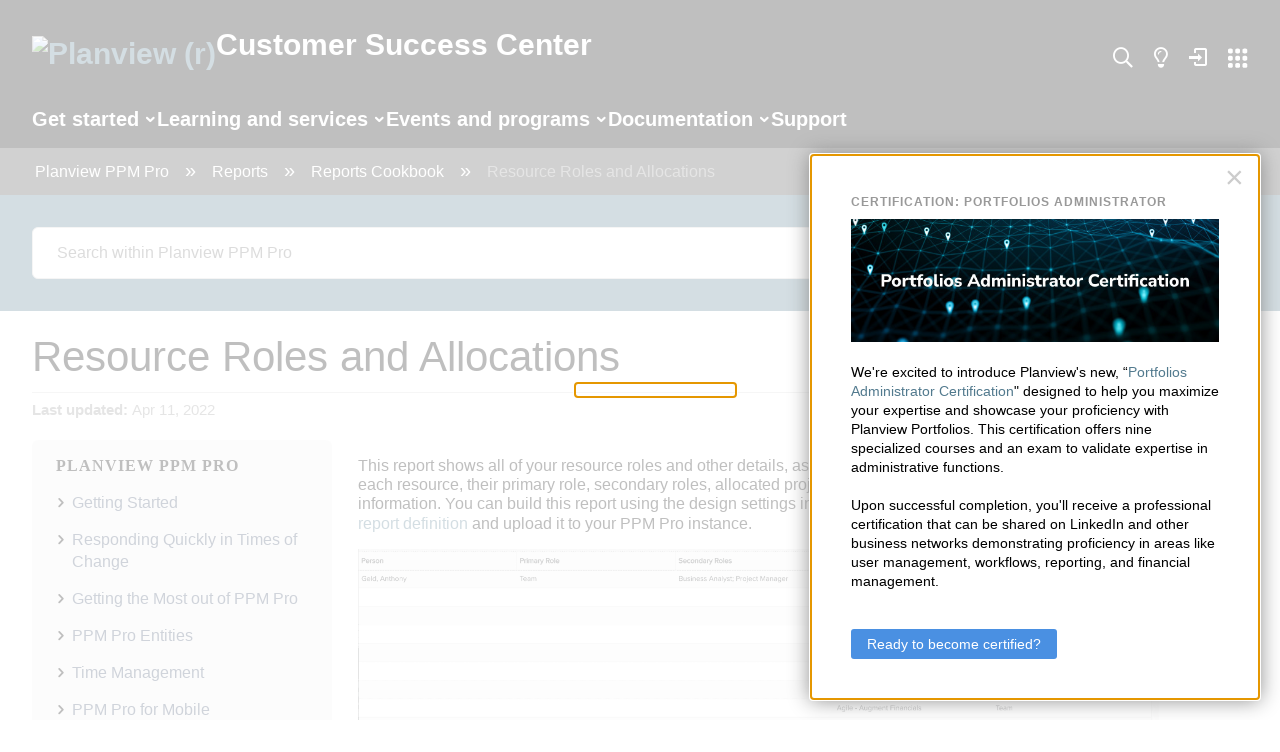

--- FILE ---
content_type: text/html; charset=utf-8
request_url: https://success.planview.com/Planview_PPM_Pro/065_Reports/060_Reports_Cookbook/Resource_Roles_and_Allocations
body_size: 95259
content:
<!DOCTYPE html>
<html  lang="en">
<head prefix="og: http://ogp.me/ns# article: http://ogp.me/ns/article#">

        <meta name="viewport" content="width=device-width, initial-scale=1"/>
        <meta name="google-site-verification" content="IP1bov3I8uYaZxbfilbKItakmUdQYzYSt_TCm3vrg1w"/>
        <meta name="google-site-verification" content="ZCr1vyTR83EwQ4Uok-GmG0Gfezi_CK50prDWWGu3xto"/>
        <meta name="google-site-verification" content="nalJLl3HWxluVCiCBq_NgDR6GnMfssMQLPXmrvsO3BY"/>
        <meta name="google-site-verification" content="NmoewlqaHpegePqSMkYgbEkxZKG2xGOH5QgDq2mjqdo"/>
        <meta name="referrer" content="origin"/>
        <meta name="generator" content="MindTouch"/>
        <meta name="robots" content="noindex,nofollow"/>
        <meta property="og:title" content="Resource Roles and Allocations"/>
        <meta property="og:site_name" content="Planview Customer Success Center"/>
        <meta property="og:type" content="article"/>
        <meta property="og:locale" content="en_US"/>
        <meta property="og:url" content="https://success.planview.com/Planview_PPM_Pro/065_Reports/060_Reports_Cookbook/Resource_Roles_and_Allocations"/>
        <meta property="og:image" content="https://a.mtstatic.com/@public/production/site_6550/1570020246-social-share.png"/>
        <meta property="og:description" content=""/>
        <meta property="article:published_time" content="2020-07-06T14:28:05Z"/>
        <meta property="article:modified_time" content="2023-04-26T14:40:53Z"/>
        <meta name="twitter:card" content="summary"/>
        <meta name="twitter:title" content="Resource Roles and Allocations"/>
        <meta name="twitter:description" content=""/>
        <meta name="twitter:image" content="https://a.mtstatic.com/@public/production/site_6550/1570020246-social-share.png"/>
        <meta name="description" content=""/>
        <link rel="canonical" href="https://success.planview.com/Planview_PPM_Pro/065_Reports/060_Reports_Cookbook/Resource_Roles_and_Allocations"/>
        <link rel="search" type="application/opensearchdescription+xml" title="Planview Customer Success Center Search" href="https://success.planview.com/@api/deki/site/opensearch/description"/>
        <link rel="apple-touch-icon" href="https://a.mtstatic.com/@public/production/site_6550/1570020235-apple-touch-icon.png"/>
        <link rel="shortcut icon" href="https://a.mtstatic.com/@public/production/site_6550/1570020233-favicon.ico"/>

        <script type="application/ld+json">{"@context":"http:\/\/schema.org","@type":"Article","name":"Resource Roles and Allocations","url":"https:\/\/success.planview.com\/Planview_PPM_Pro\/065_Reports\/060_Reports_Cookbook\/Resource_Roles_and_Allocations","image":{"@type":"ImageObject","url":"https:\/\/a.mtstatic.com\/@public\/production\/site_6550\/1570020246-social-share.png","height":{"@type":"QuantitativeValue","maxValue":315},"width":{"@type":"QuantitativeValue","maxValue":600}},"datePublished":"2020-07-06T14:28:05Z","dateModified":"2023-04-26T14:40:53Z","thumbnailUrl":"https:\/\/success.planview.com\/@api\/deki\/pages\/143705\/thumbnail?default=https%3A%2F%2Fsuccess.planview.com%2F%40style%2Fcommon%2Fimages%2Fimage-placeholder.png","mainEntityofPage":{"@type":"WebPage","@id":"https:\/\/success.planview.com\/Planview_PPM_Pro\/065_Reports\/060_Reports_Cookbook\/Resource_Roles_and_Allocations"},"headline":"Resource Roles and Allocations","author":{"@type":"Organization","name":"Planview, Inc.","logo":{"@type":"ImageObject","url":"https:\/\/www.planview.com\/wp-content\/uploads\/2015\/12\/logo-planview-178x42.png","height":{"@type":"QuantitativeValue","maxValue":60},"width":{"@type":"QuantitativeValue","maxValue":600}}},"publisher":{"@type":"Organization","name":"Planview, Inc.","logo":{"@type":"ImageObject","url":"https:\/\/www.planview.com\/wp-content\/uploads\/2015\/12\/logo-planview-178x42.png","height":{"@type":"QuantitativeValue","maxValue":60},"width":{"@type":"QuantitativeValue","maxValue":600}}}}</script>
        <script type="application/ld+json">{"@context":"http:\/\/schema.org","@type":"WebPage","name":"Resource Roles and Allocations","url":"https:\/\/success.planview.com\/Planview_PPM_Pro\/065_Reports\/060_Reports_Cookbook\/Resource_Roles_and_Allocations","relatedLink":["https:\/\/success.planview.com\/Planview_PPM_Pro\/065_Reports\/060_Reports_Cookbook\/Project_Financials_by_Business_Objective_for_a_Portfolio","https:\/\/success.planview.com\/Planview_PPM_Pro\/065_Reports\/060_Reports_Cookbook\/Simple_Project_Financials_Comparison","https:\/\/success.planview.com\/Planview_PPM_Pro\/065_Reports\/060_Reports_Cookbook\/Planned_versus_Actuals","https:\/\/success.planview.com\/Planview_PPM_Pro\/065_Reports\/060_Reports_Cookbook\/Simple_Project_Time_Series"]}</script>
        <script type="application/ld+json">{"@context":"http:\/\/schema.org","@type":"BreadcrumbList","itemListElement":[{"@type":"ListItem","position":1,"item":{"@id":"https:\/\/success.planview.com\/Planview_PPM_Pro","name":"Planview PPM Pro"}},{"@type":"ListItem","position":2,"item":{"@id":"https:\/\/success.planview.com\/Planview_PPM_Pro\/065_Reports","name":"Reports"}},{"@type":"ListItem","position":3,"item":{"@id":"https:\/\/success.planview.com\/Planview_PPM_Pro\/065_Reports\/060_Reports_Cookbook","name":"Reports Cookbook"}}]}</script>

        <title>Resource Roles and Allocations - Planview Customer Success Center</title>


    <style type="text/css">/*<![CDATA[*/
.elm-meta-icons{
     width:10em;
 }
 .elm-community-subscribe a{
     width:4.5em;
 }/*]]>*/</style><style type="text/css">/*<![CDATA[*/
.footer-upper a, .footer-lower a, .footer-upper a:visited, .footer-lower a:visited {
    text-decoration: none;
}

.footer-upper {
    background: #121221 !important;
    width: 100% !important;
    text-align: center;
}

.footer-planview-column {
    vertical-align: top;
    display: inline-block;
    padding: 20px 40px 10px 0px;
    width: auto;
    max-width: 23%;
    text-align: left;
}

.footer-planview-column-product-page {
    vertical-align: top;
    display: inline-block;
    padding: 20px 40px 10px 0px;
    width: auto;
    max-width: 23%;
    text-align: left;
}

.footer-planview-column p, .footer-planview-column-product-page p {
    font-size: 12px !important;
    margin: 0px !important;
    padding-bottom: 8px;
}

p.footer-planview-heading, p.footer-planview-heading a {
    font-size: 15px !important;
    margin: 5px 0 10px 0 !important;
    padding: 0;
}

@media screen and (max-width: 1260px) {
    .footer-planview-column {
        max-width: 18%;
    }
}

@media screen and (max-width: 1200px) {
    .footer-planview-column p {
        font-size: 12px !important;
    }

    .footer-planview-column p.footer-planview-heading a {
        font-size: 15px !important;
        margin: 5px 0 !important;
    }
    
    .footer-planview-column {
        padding: 20px 30px 10px 0px;
    }

    .footer-planview-column p {
        padding-bottom: 4px;
    }
}

@media screen and (max-width: 1040px) {
    .footer-planview-column {
        padding: 20px 20px 10px 0px;
    }
    .footer-planview-column p {
        font-size: 12px !important;
    }
}

@media screen and (max-width: 950px) {
.footer-planview-column {
        width: 27%;
        max-width: none;
        padding: 15px 10px 5px 25px;
    }
}
    
@media screen and (max-width: 850px) {
    .footer-planview-column, .footer-planview-column-product-page {
        width: 27%;
        max-width: none;
        padding: 15px 10px 5px 25px;
    }
   
    .footer-upper {
        text-align: left;
    }

    .footer-planview-column p, .footer-planview-column-product-page p {
        font-size: 11px !important;
        padding-bottom: 2px;
    }

   .footer-planview-column p.footer-planview-heading a, .footer-planview-column-product-page p.footer-planview-heading a {
        font-size: 14px !important;
        margin: 5px 0 5px 0 !important;
    }
}

.footer-lower {
    background: #090911 !important;
    width: 100% !important;
    text-align: center;
    padding: 5px 0 5px 0;
}

.footer-lower p, .footer-lower a, .footer-lower a:visited {
    font-size: 12px !important;
}

.footer-lower p {
    display: block;
    margin: 5px 0;
}

.footer-lower a:not(.social-media-icon)::after {
    content: "|";
    padding: 0 10px;
}

.footer-lower a:last-child::after {
    content: none;
}

@media screen and (max-width: 600px) {
    .footer-lower p, .footer-lower a, .footer-lower a:visited {
        font-size: 11px !important;
    }
}

.social-media-icon {
    padding: 0 8px;
}

.social-media-icon:first-child {
    padding: 0 8px 0 0;
}/*]]>*/</style><style type="text/css">/*<![CDATA[*/
.footer-top .social-title {
  position: absolute;
  top: 0;
  right: 0;
  font-weight: bold;
  color: #fff;
}/*]]>*/</style><style type="text/css">/*<![CDATA[*/
#back-to-top {
    position: fixed;
    right: 15px;
    bottom: 15px;
    display: none;
    z-index: 1000;
}
#back-to-top a {
    display: table-cell;
    text-align: center;
    vertical-align: middle;
    width: 30px;
    height: 30px;
    border-radius: 50px;
    -moz-border-radius: 50px;
    -webkit-border-radius: 50px;
    background-color: #f4f4f4;
    color: #848484 !important;
    font-size: 16px;
    cursor: pointer;
    box-shadow: 0 0 15px #999;
}
#back-to-top a:hover {
    background-color: #618db4;
    color: #fff !important;
}
#back-to-top span {
    position: relative;
    top: 2px;
}
/*]]>*/</style><style type="text/css">/*<![CDATA[*/
a.pv-internal-menu {
    position: relative;
    top: -1px;
    display: inline-block;
    width: 40px;
    height: 17px;
    background: url('/@api/deki/files/133470/falcon-planview-internal-icon.png') center/contain;
}

ul.nav-top ol.mt-user-menu-container li a {
    white-space: nowrap;
}

a.pv-switcher-menu {
    position: relative;
    top: 2px;
    display: inline-block;
    width: 20px;
    height: 20px;
    background: url('https://success.planview.com/@api/deki/files/151918/product_switcher.svg') center/cover no-repeat;
}

a.pv-ideation {
    position: relative;
    top: -1px;/*]]>*/</style><style type="text/css">/*<![CDATA[*/
.header-search.new-search {
    display: none;
}

.header-search.new-search[name="display"] {
   display: block; 
}

/* styles for the regular search bar */
#elm-header .elm-header-custom .header-search.header-search.new-search,
.elm-header .elm-header-custom .header-search.header-search.new-search {
    background: #527A8E;
}

#elm-header .elm-header-custom .header-search.new-search .home-search-field,
.elm-header .elm-header-custom .header-search.new-search .home-search-field {
    border-radius: 6px;
    width: 100% !important;
    font-weight: 400;
    padding: 16px !important;
    border: 1px solid #D6D6D6;
}

#elm-header .elm-header-custom .header-search.new-search .mt-button,
#elm-header .elm-header-custom .header-search.new-search .mt-button:hover,
.elm-header .elm-header-custom .header-search.new-search .mt-button,
.elm-header .elm-header-custom .header-search.new-search .mt-button:hover
{
    border-radius: 6px;
    border: 1px solid #D6D6D6;
    background: #FFF;
    color: #527A8E;
    line-height: normal;
    padding: 16px 0 !important;
    height: auto;
    font-size: inherit;
    font-weight: 400;
}/*]]>*/</style><style type="text/css">/*<![CDATA[*/
/* recommended results */
.columbia-special-search .mt-search-spblls-component .result.type-recommended {
    margin: 1em !important;
}

.mt-search-filters-sub-options {
    font-size: 14px !important;
}

.columbia-special-search .mt-search-column-filters {
    background-color: #F5F5F5;
}

.columbia-special-search .mt-search-filters-header {
    display: none;
}

.columbia-special-search .mt-search-filters-options {
    width: 85%;
    margin: 2em auto 2em auto;
    border: none;
    font-weight: 500;
}

.columbia-special-search .mt-search-filters-sub-options-locations {
    border: 0;
}

.columbia-special-search .mt-search-filters-location {
    padding-left: 0;
}

.columbia-special-search .mt-search-filters-location-item {
    border: 0;
}

.mt-search-filters-classification {
    font-weight: 700 !important;
}

.columbia-special-search .mt-search-filters-option-classifications .mt-search-filters-option-toggle {
    display: none;
}

.columbia-special-search .mt-search-filters-option-toggle {
    background: none !important;
    border: none !important;
    box-shadow: none !important;
}

.columbia-special-search .mt-search-filters-option-toggle::before,
.columbia-special-search .mt-search-filters-classification-toggle::after {
    position: relative;
    content: '\e8e1' !important;
    font-family: Icomoon;
}


.columbia-special-search .mt-search-filters-option-toggle::before {
    top: 5px;
}

.columbia-special-search .mt-search-filters-classification-toggle::after {
    top: -5px;
}

.columbia-special-search .mt-search-filters-option-toggle.expanded::before,
.columbia-special-search .mt-search-filters-classification-toggle.expanded::after {
    content: '\e8e2' !important;
}

.columbia-special-search .mt-search-filters-sub-options-classification {
    border: none;
}

.columbia-special-search .mt-search-filters-sub-options li a {
    display: block;
    color: black;
}

.columbia-special-search .mt-search-filters-sub-options {
    margin-bottom: 0;
}

.columbia-special-search .mt-search-filters-option {
    padding: 1em 0;
    border-bottom: 1px solid black;
}

.columbia-special-search .mt-search-filters-option-location {
    font-size: 125%;
}

.columbia-special-search .mt-search-filters-option-classifications {
    font-size: 125%;   
}

.columbia-special-search .mt-search-filters-option-classifications > ul > li {
    padding: 1em 0;
    margin-top: 0;
    margin-bottom: 0;
}

.columbia-special-search .mt-search-filters-classification-item.mt-search-filters-classification-language {
    display: none;
}

.columbia-special-search .mt-search-filters-classification-item.mt-search-filters-classification-product {
    /* display: none; */
}

.columbia-special-search .mt-search-filters-classification-label {
    position: relative;
}

.columbia-special-search .mt-search-filters-sub-options-classification {
    padding-left: 0;
}

.columbia-special-search .mt-search-filters-classification-label input[type="checkbox"] {
  appearance: none;
  --webkit-appearance: none;
    position: absolute;
    left: 0;
    border: none;
}

.columbia-special-search .mt-search-filters-classification-label input[type="checkbox"]::before {
  content: '';
  position: absolute;
  left: 0;
  height: 16px;
  width: 16px;
  border: 1px solid rgba(9, 9, 17, 0.5);
  border-radius: 4px;
}

.columbia-special-search .mt-search-filters-classification-label input[type="checkbox"]:checked::before {
  background-color: #527A8E;
}

.columbia-special-search .mt-search-filters-classification-label input[type="checkbox"]:checked::after {    
  content: '\e959';
  position: absolute;
  left: -3px;
  top: 2px;
  font-family: pv-fonts;
  color: #fff;
  font-size: 12px;
}

.columbia-special-search .mt-search-filters-classification-label {
    padding-left: 24px;
}

.columbia-special-search .mt-search-filters-classification-toggle {
    color: black !important;
}

.columbia-special-search .elm-content-container {
    padding-top: 0;
    padding-bottom: 0;
}

.columbia-special-search .mt-search-column-results {
    margin-left: 0;
}

.columbia-special-search #mt-search-component-form {
    padding: 16px;
    margin: 0;
    background: #527A8E;
}

.columbia-special-search .mt-help-search-input {
    padding: 8px 16px !important;
    text-indent: 1.5em
}

.columbia-special-search .mt-search-spblls-component .mt-icon-search {
    position: absolute;
    margin: -1.2em 0 0 .3em
}

.columbia-special-search .mt-help-breadcrumb-container {
    padding-left: 16px;
}

.columbia-special-search .mt-tree-search-results {
    padding-bottom: 2em;
}

.columbia-special-search .mt-help-actions-container {
    padding-bottom: 2em;
}

.columbia-special-search #search-results .url,
.columbia-special-search #search-results .mt-help-more-content {
    display: none;
}

.columbia-special-search .mt-search-results-count-text {
    opacity: 1;
    font-weight: 500;
}/*]]>*/</style><style type="text/css">/*<![CDATA[*/
img.icon--article {
    position: relative;
    height: 0;
    width: 0
}

img.icon--article:after {
    position: absolute;
    top: 0;
    left: 0;
    width: 40px;
    height: 40px;
    content: '';
    background: transparent url(../../images/icons/assets/svg/icon-document-black.svg) center center no-repeat;
    background-size: contain
}

.lead {
    font-family: "Avenir W01", Arial, Verdana, Helvetica, sans-serif;
    font-style: normal;
    font-stretch: normal;
    font-weight: normal;
    -webkit-font-smoothing: antialiased;
    -moz-osx-font-smoothing: grayscale;
    font-size: 14px;
    line-height: 1.2;
    text-transform: uppercase;
    color: rgba(9, 9, 17, 0.48);
    margin: 0 0 8px
}

.l1-heading {
    font-size: 32px;
    font-family: "Avenir W01", Arial, Verdana, Helvetica, sans-serif;
    font-style: normal;
    font-stretch: normal;
    font-weight: normal;
    -webkit-font-smoothing: antialiased;
    -moz-osx-font-smoothing: grayscale;
    line-height: 1.2;
    line-height: 1.2;
    margin: 0 0 16px
}

@media screen and (min-width: 768px) {
    .l1-heading {
        font-size: 48px
    }
}

@media screen and (min-width: 1200px) {
    .l1-heading {
        font-size: 56px
    }
}

.l2-heading {
    font-size: 24px;
    font-family: "Avenir W01", Arial, Verdana, Helvetica, sans-serif;
    font-style: normal;
    font-stretch: normal;
    font-weight: normal;
    -webkit-font-smoothing: antialiased;
    -moz-osx-font-smoothing: grayscale;
    line-height: 1.2;
    line-height: 1.2;
    margin: 0 0 16px
}

@media screen and (min-width: 768px) {
    .l2-heading {
        font-size: 32px
    }
}

@media screen and (min-width: 1200px) {
    .l2-heading {
        font-size: 40px
    }
}

.l3-heading {
    font-size: 18px;
    font-family: "Avenir W01", Arial, Verdana, Helvetica, sans-serif;
    font-style: normal;
    font-stretch: normal;
    font-weight: normal;
    -webkit-font-smoothing: antialiased;
    -moz-osx-font-smoothing: grayscale;
    line-height: 1.2;
    line-height: 1.2;
    margin: 0 0 16px
}

@media screen and (min-width: 768px) {
    .l3-heading {
        font-size: 24px
    }
}

@media screen and (min-width: 1200px) {
    .l3-heading {
        font-size: 32px
    }
}

.l4-heading {
    font-size: 16px;
    font-family: "Avenir W01", Arial, Verdana, Helvetica, sans-serif;
    font-style: normal;
    font-stretch: normal;
    font-weight: normal;
    -webkit-font-smoothing: antialiased;
    -moz-osx-font-smoothing: grayscale;
    line-height: 1.2;
    line-height: 1.2;
    margin: 0 0 16px
}

@media screen and (min-width: 768px) {
    .l4-heading {
        font-size: 18px
    }
}

@media screen and (min-width: 1200px) {
    .l4-heading {
        font-size: 24px
    }
}

.l5-heading {
    font-size: 18px;
    font-family: "Avenir W01", Arial, Verdana, Helvetica, sans-serif;
    font-style: normal;
    font-stretch: normal;
    font-weight: normal;
    -webkit-font-smoothing: antialiased;
    -moz-osx-font-smoothing: grayscale;
    line-height: 1.2;
    line-height: 1.2;
    margin: 0 0 16px
}

@media screen and (min-width: 768px) {
    .l5-heading {
        font-size: 18px
    }
}

@media screen and (min-width: 1200px) {
    .l5-heading {
        font-size: 24px
    }
}

.l6-heading {
    font-size: 16px;
    font-family: "Avenir W01", Arial, Verdana, Helvetica, sans-serif;
    font-style: normal;
    font-stretch: normal;
    font-weight: normal;
    -webkit-font-smoothing: antialiased;
    -moz-osx-font-smoothing: grayscale;
    line-height: 1.2;
    line-height: 1.2;
    margin: 0 0 16px
}

@media screen and (min-width: 768px) {
    .l6-heading {
        font-size: 18px
    }
}

@media screen and (min-width: 1200px) {
    .l6-heading {
        font-size: 18px
    }
}

.l1-heading sup,
.l2-heading sup,
.l3-heading sup,
.l4-heading sup,
.l5-heading sup {
    font-size: 12px;
    line-height: 2.4;
    padding-bottom: 16px
}

@media screen and (min-width: 768px) {
    .l1-heading sup,
    .l2-heading sup,
    .l3-heading sup,
    .l4-heading sup,
    .l5-heading sup {
        font-size: 14px;
        line-height: 1
    }
}

input,
input::-webkit-input-placeholder,
button {
    font-family: "Avenir W02", Arial, Verdana, Helvetica, sans-serif;
    font-style: normal;
    font-stretch: normal;
    font-weight: normal;
    -webkit-font-smoothing: antialiased;
    -moz-osx-font-smoothing: grayscale;
    line-height: 1.2;
    outline: none
}

input,
input:-ms-input-placeholder,
button {
    font-family: "Avenir W02", Arial, Verdana, Helvetica, sans-serif;
    font-style: normal;
    font-stretch: normal;
    font-weight: normal;
    -webkit-font-smoothing: antialiased;
    -moz-osx-font-smoothing: grayscale;
    line-height: 1.2;
    outline: none
}

input,
input::-ms-input-placeholder,
button {
    font-family: "Avenir W02", Arial, Verdana, Helvetica, sans-serif;
    font-style: normal;
    font-stretch: normal;
    font-weight: normal;
    -webkit-font-smoothing: antialiased;
    -moz-osx-font-smoothing: grayscale;
    line-height: 1.2;
    outline: none
}

input,
input::placeholder,
button {
    font-family: "Avenir W02", Arial, Verdana, Helvetica, sans-serif;
    font-style: normal;
    font-stretch: normal;
    font-weight: normal;
    -webkit-font-smoothing: antialiased;
    -moz-osx-font-smoothing: grayscale;
    line-height: 1.2;
    outline: none
}

.no-style {
    margin: 0;
    padding: 0;
    font-family: "Avenir W02", Arial, Verdana, Helvetica, sans-serif;
    font-style: normal;
    font-stretch: normal;
    font-weight: normal;
    -webkit-font-smoothing: antialiased;
    -moz-osx-font-smoothing: grayscale;
    font-size: 16px;
    line-height: 1.2
}

p {
    font-size: 16px;
    line-height: 1.5;
    margin: 0
}

@media screen and (min-width: 1200px) {
    p {
        font-size: 18px
    }
}

a:focus,
a:hover {
    color: #513dff !important
}

hr.stubby {
    border: none;
    border-bottom: 8px solid #ff3000;
    width: 64px;
    margin: 8px auto 24px
}

@media (min-width: 768px) {
    hr.stubby {
        margin: 16px auto 32px
    }
}

strong {
    font-family: "Avenir W01", Arial, Verdana, Helvetica, sans-serif;
    font-style: normal;
    font-stretch: normal;
    font-weight: normal;
    -webkit-font-smoothing: antialiased;
    -moz-osx-font-smoothing: grayscale;
    line-height: 1.2
}

* {
    -webkit-box-sizing: border-box;
    box-sizing: border-box
}

body #mt-toc-container a,
body a {
    text-decoration: none;
    color: #527a8e;
    -webkit-transition: all ease 300ms;
    transition: all ease 300ms
}

body #mt-toc-container a:visited,
body a:visited {
    color: #527a8e
}

body #mt-toc-container a:focus,
body #mt-toc-container a:hover,
body a:focus,
body a:hover {
    color: #4a7082 !important;
    text-decoration: none !important
}

.sr-only {
    position: absolute;
    width: 1px;
    height: 1px;
    padding: 0;
    margin: -1px;
    overflow: hidden;
    clip: rect(0, 0, 0, 0);
    border: 0
}

.container,
.mt-container,
.elm-nav-container,
.elm-content-container,
#elm-main-content {
    margin-left: auto;
    margin-right: auto;
    padding-left: 16px !important;
    padding-right: 16px !important;
    margin: 0 auto !important;
    width: 100%
}

@media (min-width: 768px) {
    .container,
    .mt-container,
    .elm-nav-container,
    .elm-content-container,
    #elm-main-content {
        width: 768px;
        padding-left: 24px !important;
        padding-right: 24px !important
    }
}

@media (min-width: 992px) {
    .container,
    .mt-container,
    .elm-nav-container,
    .elm-content-container,
    #elm-main-content {
        width: 970px
    }
}

@media (min-width: 1200px) {
    .container,
    .mt-container,
    .elm-nav-container,
    .elm-content-container,
    #elm-main-content {
        width: 100%;
        max-width: 1464px !important;
        padding-left: 32px !important;
        padding-right: 32px !important
    }
}

.small-container {
    max-width: 1072px;
    margin: 0 auto
}

.medium-container {
    max-width: 1200px;
    margin: 0 auto
}

.button {
    font-family: "Avenir W01", Arial, Verdana, Helvetica, sans-serif;
    font-style: normal;
    font-stretch: normal;
    font-weight: normal;
    -webkit-font-smoothing: antialiased;
    -moz-osx-font-smoothing: grayscale;
    font-size: 18px;
    line-height: 18px;
    width: 100%;
    max-width: 328px;
    display: inline-block;
    text-align: center;
    padding: 10px 16px;
    border-radius: 32px
}

@media screen and (min-width: 768px) {
    .button {
        max-width: 280px
    }
}

.button.primary {
    background: #527a8e;
    color: #fff
}

.button.primary:hover {
    background: #4a7082;
    color: #f5f5f5
}

.button.secondary {
    border: 2px solid #527a8e;
    color: #527a8e
}

.button.secondary:hover {
    border-color: #4a7082;
    color: #4a7082
}

.button.secondary.dark {
    border-color: #fff;
    color: #fff
}

.button.secondary.dark:hover {
    background: rgba(255, 255, 255, 0.08)
}

.button.large {
    padding: 14px 28px;
    min-height: 46px
}

.button.long {
    padding-left: 40px !important;
    padding-right: 40px !important
}

.button.xl {
    padding: 22px 28px
}

.button.has-subtext {
    padding: 12px 28px
}

.button.has-subtext .subtext {
    margin-top: 8px;
    display: block;
    font-family: "Avenir W01", Arial, Verdana, Helvetica, sans-serif;
    font-style: normal;
    font-stretch: normal;
    font-weight: normal;
    -webkit-font-smoothing: antialiased;
    -moz-osx-font-smoothing: grayscale;
    font-size: 12px;
    line-height: 12px;
    margin-top: 4px
}

.below.button-wrapper-swap {
    margin-top: 24px
}

.button-wrapper-swap a {
    font-family: "Avenir W01", Arial, Verdana, Helvetica, sans-serif;
    font-style: normal;
    font-stretch: normal;
    font-weight: normal;
    -webkit-font-smoothing: antialiased;
    -moz-osx-font-smoothing: grayscale;
    font-size: 18px;
    line-height: 18px;
    width: 100%;
    max-width: 328px;
    display: inline-block;
    text-align: center;
    padding: 10px 16px
}

@media screen and (min-width: 768px) {
    .button-wrapper-swap a {
        max-width: 280px
    }
}

.button-wrapper-swap.primary a {
    background: #527a8e;
    color: #fff
}

.button-wrapper-swap.primary a:hover {
    background: #4a7082;
    color: #f5f5f5
}

.button-wrapper-swap.secondary a {
    border: 4px solid #527a8e;
    color: #527a8e
}

.button-wrapper-swap.secondary a:hover {
    border-color: #4a7082;
    color: #4a7082
}

.button-wrapper-swap.secondary.dark a {
    border-color: #fff;
    color: #fff
}

.button-wrapper-swap.secondary.dark a:hover {
    background: rgba(255, 255, 255, 0.08)
}

.button-wrapper-swap.large a {
    padding: 15px 16px
}

.button-wrapper-swap.has-subtext a .subtext {
    display: block;
    font-family: "Avenir W01", Arial, Verdana, Helvetica, sans-serif;
    font-style: normal;
    font-stretch: normal;
    font-weight: normal;
    -webkit-font-smoothing: antialiased;
    -moz-osx-font-smoothing: grayscale;
    font-size: 12px;
    line-height: 12px;
    margin-top: 4px
}

.dim-button {
    display: inline-block;
    padding: 4px 16px;
    border: 2px solid rgba(0, 0, 0, 0.4);
    text-align: center;
    color: #000;
    font-size: 14px
}

.dim-button:hover,
.dim-button:visited {
    background: rgba(223, 222, 221, 0.8);
    color: #000
}

.tertiary {
    display: inline-block;
    position: relative;
    font-family: "Avenir W01", Arial, Verdana, Helvetica, sans-serif;
    font-style: normal;
    font-stretch: normal;
    font-weight: normal;
    -webkit-font-smoothing: antialiased;
    -moz-osx-font-smoothing: grayscale;
    line-height: 1.2;
    line-height: 1;
    font-size: 18px;
    color: #4a7082;
    padding-right: 24px;
    margin: 16px 0 0;
    background: transparent;
    border: none;
    outline: none
}

.tertiary:after {
    content: '\e962';
    font-family: 'pv-fonts';
    position: absolute;
    top: 50%;
    right: 0;
    font-weight: 100;
    -webkit-transform: translateY(-50%);
    transform: translateY(-50%)
}

.tertiary:hover,
.tertiary:focus {
    color: #527a8e
}

.tertiary.large {
    font-size: 18px
}

.tertiary.dark {
    color: #abc2cf
}

.tertiary.dark:hover,
.tertiary.dark:focus {
    color: #fff
}

.tertiary.blue {
    color: #abc2cf
}

.tertiary.back {
    padding-left: 24px;
    padding-right: 0
}

.tertiary.back:after {
    content: '\e961';
    right: auto;
    left: 0
}

.tertiary.down:after {
    content: '\e986'
}

.tertiary.alt {
    color: #fff
}

.tertiary.inverse {
    color: #527a8e
}

.tertiary.inverse:hover,
.tertiary.inverse:focus {
    color: #4a7082
}

.tertiary-wrapper-swap a {
    display: inline-block;
    position: relative;
    font-family: "Avenir W01", Arial, Verdana, Helvetica, sans-serif;
    font-style: normal;
    font-stretch: normal;
    font-weight: normal;
    -webkit-font-smoothing: antialiased;
    -moz-osx-font-smoothing: grayscale;
    line-height: 1.2;
    font-size: 16px;
    color: #4a7082;
    padding-right: 24px;
    background: transparent;
    border: none;
    outline: none
}

.tertiary-wrapper-swap a:after {
    content: '\e962';
    font-family: 'pv-fonts';
    position: absolute;
    top: 50%;
    right: 0;
    font-weight: 100;
    -webkit-transform: translateY(-50%);
    transform: translateY(-50%)
}

.tertiary-wrapper-swap a:hover,
.tertiary-wrapper-swap a:focus {
    color: #527a8e
}

.tertiary-wrapper-swap.large a {
    font-size: 18px
}

.tertiary-wrapper-swap.dark a {
    color: #abc2cf
}

.tertiary-wrapper-swap.dark a:hover,
.tertiary-wrapper-swap.dark a:focus {
    color: #fff
}

.tertiary-wrapper-swap.blue a {
    color: #abc2cf
}

.tertiary-wrapper-swap.back a {
    padding-left: 24px;
    padding-right: 0
}

.tertiary-wrapper-swap.back a:after {
    content: '\e961';
    right: auto;
    left: 0
}

.tertiary-wrapper-swap.down a:after {
    content: '\e986'
}

.tertiary-wrapper-swap.alt a {
    color: #fff
}

.tertiary-wrapper-swap.inverse a {
    color: #527a8e
}

.tertiary-wrapper-swap.inverse a:hover,
.tertiary-wrapper-swap.inverse a:focus {
    color: #4a7082
}

body {
    overflow-x: hidden
}

body:not(.elm-user-pro-edit) #elm-header .elm-header-user-nav,
body:not(.elm-user-pro-edit) .elm-header .elm-header-user-nav {
    display: none
}

.elm-header .elm-header-custom > p,
#elm-header .elm-header-custom > p {
    display: none
}


@media screen and (min-width: 768px) {
    .elm-header .elm-header-custom .header-redesign .mt-container,
    #elm-header .elm-header-custom .header-redesign .mt-container {
        display: -webkit-box;
        display: -ms-flexbox;
        display: flex;
        -webkit-box-pack: justify;
        -ms-flex-pack: justify;
        justify-content: space-between;
        -webkit-box-align: center;
        -ms-flex-align: center;
        align-items: center
    }
}

.elm-header .elm-header-custom .header-redesign .main-logo,
#elm-header .elm-header-custom .header-redesign .main-logo {
    display: block;
    font-size: 16px;
    font-weight: 500;
    color: #fff
}

.elm-header .elm-header-custom .header-redesign .main-logo .logo,
#elm-header .elm-header-custom .header-redesign .main-logo .logo {
    display: block;
    height: 44px;
    overflow: hidden;
    background: url(https://media.planview.com/images/proteus_logo.png) no-repeat 0 0;
    background-size: 100% 44px
}

.elm-header .elm-header-custom .header-redesign .nav-top,
#elm-header .elm-header-custom .header-redesign .nav-top {
    padding: 0;
    margin: 8px 0;
    list-style-type: none;
    text-align: center
}

@media screen and (min-width: 768px) {
    .elm-header .elm-header-custom .header-redesign .nav-top,
    #elm-header .elm-header-custom .header-redesign .nav-top {
        display: -webkit-box;
        display: -ms-flexbox;
        display: flex;
        -webkit-box-orient: horizontal;
        -webkit-box-direction: normal;
        -ms-flex-flow: row wrap;
        flex-flow: row wrap;
        -webkit-box-pack: end;
        -ms-flex-pack: end;
        justify-content: flex-end;
        -webkit-box-align: center;
        -ms-flex-align: center;
        align-items: center
    }
}

.elm-header .elm-header-custom .header-redesign .nav-top li,
#elm-header .elm-header-custom .header-redesign .nav-top li {
    display: inline-block;
    font-size: 20px;
    margin: 0 0 0 20px;
    vertical-align: top
}

@media screen and (min-width: 768px) {
    .elm-header .elm-header-custom .header-redesign .nav-top li:last-child,
    #elm-header .elm-header-custom .header-redesign .nav-top li:last-child {
        margin-right: 0
    }
}

.elm-header .elm-header-custom .header-redesign .nav-top li .mt-icon-glossary-link::before,
#elm-header .elm-header-custom .header-redesign .nav-top li .mt-icon-glossary-link::before {
    content: '\e04c';
    font-family: pv-fonts;
    font-size: 20px;
    font-weight: bold
}

.elm-header .elm-header-custom .header-redesign .nav-top li .mt-icon-language-menu:before,
#elm-header .elm-header-custom .header-redesign .nav-top li .mt-icon-language-menu:before {
    content: '\e6c3';
    font-size: 20px
}

.elm-header .elm-header-custom .header-redesign .nav-top li a,
#elm-header .elm-header-custom .header-redesign .nav-top li a {
    color: #fff !important;
    padding: 0
}

.elm-header .elm-header-custom .header-redesign .nav-top li a.btn-login,
#elm-header .elm-header-custom .header-redesign .nav-top li a.btn-login {
    padding: 4px 16px;
}

.elm-header .elm-header-custom .header-redesign .nav-top li a.small,
#elm-header .elm-header-custom .header-redesign .nav-top li a.small {
    /* font-size: 14px */
}

.elm-header .elm-header-custom .header-redesign .nav-top li a.pv-internal,
#elm-header .elm-header-custom .header-redesign .nav-top li a.pv-internal {
    display: inline-block;
    -webkit-box-shadow: 0 4px 8px rgba(9, 9, 17, 0.5);
    box-shadow: 0 4px 8px rgba(9, 9, 17, 0.5);
    padding: 8px 16px;
    border-radius: 8px;
    outline: none
}

.elm-header .elm-header-custom .header-redesign .nav-top li a.pv-internal:active,
#elm-header .elm-header-custom .header-redesign .nav-top li a.pv-internal:active {
    -webkit-transform: translateY(4px);
    transform: translateY(4px)
}

.elm-header .elm-header-custom .header-redesign .nav-top li.dp-menu,
#elm-header .elm-header-custom .header-redesign .nav-top li.dp-menu {
    position: relative
}

.elm-header .elm-header-custom .header-redesign .nav-top li.dp-menu > a,
#elm-header .elm-header-custom .header-redesign .nav-top li.dp-menu > a {
    position: relative;
    padding-right: 16px
}

.elm-header .elm-header-custom .header-redesign .nav-top li.dp-menu > a:after,
#elm-header .elm-header-custom .header-redesign .nav-top li.dp-menu > a:after {
    content: '\e8e5';
    font-family: icomoon;
    position: absolute;
    top: 50%;
    right: 0;
    -webkit-transform: translateY(-50%);
    transform: translateY(-50%);
    color: #ff3000;
    font-weight: bold
}

.elm-header .elm-header-custom .header-redesign .nav-top li.dp-menu ul,
#elm-header .elm-header-custom .header-redesign .nav-top li.dp-menu ul {
    position: absolute;
    margin: 0;
    padding: 0;
    list-style-type: none;
    top: 100%;
    right: -102px;
    overflow: hidden;
    max-height: 0;
    opacity: 0;
    z-index: -1;
    width: 274px;
    background-color: #fff;
    -webkit-transition: all 300ms ease;
    transition: all 300ms ease;
    text-align: left;
    -webkit-box-shadow: 0 0 4px rgba(9, 9, 17, 0.5);
    box-shadow: 0 0 4px rgba(9, 9, 17, 0.5);
    margin-top: 8px
}

.elm-header .elm-header-custom .header-redesign .nav-top li.dp-menu ul::before,
#elm-header .elm-header-custom .header-redesign .nav-top li.dp-menu ul::before {
    content: "";
    position: absolute;
    border: 5px solid transparent;
    top: -6px;
    right: 104px;
    border-top-width: 0;
    border-bottom-color: #ff3000
}

.elm-header .elm-header-custom .header-redesign .nav-top li.dp-menu ul li,
#elm-header .elm-header-custom .header-redesign .nav-top li.dp-menu ul li {
    display: block;
    margin: 16px 0
}

.elm-header .elm-header-custom .header-redesign .nav-top li.dp-menu ul li a,
#elm-header .elm-header-custom .header-redesign .nav-top li.dp-menu ul li a {
    padding: 8px 16px;
    font-size: 14px
}

.elm-header .elm-header-custom .header-redesign .nav-top li.dp-menu ul li[class*='badge-'] a,
#elm-header .elm-header-custom .header-redesign .nav-top li.dp-menu ul li[class*='badge-'] a {
    position: relative;
    padding-left: 52px
}

.elm-header .elm-header-custom .header-redesign .nav-top li.dp-menu ul li[class*='badge-'] a::before,
#elm-header .elm-header-custom .header-redesign .nav-top li.dp-menu ul li[class*='badge-'] a::before {
    content: '';
    position: absolute;
    top: 6px;
    left: 16px;
    width: 23px;
    height: 23px;
    background: url(https://media.planview.com/images/logos/badge-products-rewire-min.png) no-repeat;
    background-size: auto 85px
}

.elm-header .elm-header-custom .header-redesign .nav-top li.dp-menu ul li[class*='badge-'].badge-lk a::before,
#elm-header .elm-header-custom .header-redesign .nav-top li.dp-menu ul li[class*='badge-'].badge-lk a::before {
    background-position-x: -72px;
    width: 26px
}

.elm-header .elm-header-custom .header-redesign .nav-top li.dp-menu ul li[class*='badge-'].badge-ppm a::before,
#elm-header .elm-header-custom .header-redesign .nav-top li.dp-menu ul li[class*='badge-'].badge-ppm a::before {
    background-position-x: -47px;
    width: 26px
}

.elm-header .elm-header-custom .header-redesign .nav-top li.dp-menu ul li[class*='badge-'].badge-pp a::before,
#elm-header .elm-header-custom .header-redesign .nav-top li.dp-menu ul li[class*='badge-'].badge-pp a::before {
    background-position-x: -23px
}

.elm-header .elm-header-custom .header-redesign .nav-top li.dp-menu ul li[class*='badge-'].badge-sp a::before,
#elm-header .elm-header-custom .header-redesign .nav-top li.dp-menu ul li[class*='badge-'].badge-sp a::before {
    background-position-x: -99px;
    width: 26px
}

.elm-header .elm-header-custom .header-redesign .nav-top li.dp-menu.open ul,
#elm-header .elm-header-custom .header-redesign .nav-top li.dp-menu.open ul {
    max-height: 1500px;
    opacity: 1;
    z-index: 999;
    overflow: visible
}

.elm-header .elm-header-custom .header-redesign .nav-top li.search-expand,
#elm-header .elm-header-custom .header-redesign .nav-top li.search-expand {
    display: inline-block;
    position: relative;
    outline: none;
    color: #fff !important
}

.elm-header .elm-header-custom .header-redesign .nav-top li.search-expand.open,
#elm-header .elm-header-custom .header-redesign .nav-top li.search-expand.open {
    display: block;
    margin: 0
}

@media screen and (min-width: 768px) {
    .elm-header .elm-header-custom .header-redesign .nav-top li.search-expand.open,
    #elm-header .elm-header-custom .header-redesign .nav-top li.search-expand.open {
        -webkit-box-flex: 1;
        -ms-flex: 1 100%;
        flex: 1 100%
    }
}

@media screen and (min-width: 1200px) {
    .elm-header .elm-header-custom .header-redesign .nav-top li.search-expand.open,
    #elm-header .elm-header-custom .header-redesign .nav-top li.search-expand.open {
        -webkit-box-flex: 0;
        -ms-flex: 0 0 auto;
        flex: 0 0 auto
    }
}

.elm-header .elm-header-custom .header-redesign .nav-top li.search-expand.open .overlay,
#elm-header .elm-header-custom .header-redesign .nav-top li.search-expand.open .overlay {
    opacity: 1;
    z-index: 999
}

@media screen and (min-width: 1200px) {
    .elm-header .elm-header-custom .header-redesign .nav-top li.search-expand.open .overlay .search-container,
    #elm-header .elm-header-custom .header-redesign .nav-top li.search-expand.open .overlay .search-container {
        width: 570px
    }
}

.elm-header .elm-header-custom .header-redesign .nav-top li.search-expand.open button,
#elm-header .elm-header-custom .header-redesign .nav-top li.search-expand.open button {
    position: absolute;
    right: 12px;
    bottom: 6px;
    background: transparent;
    color: #fff;
    border: none;
    outline: none;
    padding: 0;
    -webkit-box-shadow: none;
    box-shadow: none
}

.elm-header .elm-header-custom .header-redesign .nav-top li.search-expand.open .btn-search,
#elm-header .elm-header-custom .header-redesign .nav-top li.search-expand.open .btn-search {
    display: none
}

.elm-header .elm-header-custom .header-redesign .nav-top li.search-expand .overlay,
#elm-header .elm-header-custom .header-redesign .nav-top li.search-expand .overlay {
    position: fixed;
    top: 0;
    left: 0;
    width: 100%;
    height: 100%;
    z-index: -1;
    opacity: 0;
    background-color: rgba(33, 33, 61, 0.8)
}

@media screen and (min-width: 1200px) {
    .elm-header .elm-header-custom .header-redesign .nav-top li.search-expand .overlay,
    #elm-header .elm-header-custom .header-redesign .nav-top li.search-expand .overlay {
        top: -23px;
        position: absolute
    }
}

.elm-header .elm-header-custom .header-redesign .nav-top li.search-expand .overlay form,
#elm-header .elm-header-custom .header-redesign .nav-top li.search-expand .overlay form {
    /* background-color: #fff; */
    padding: 32px
}

@media screen and (min-width: 1200px) {
    .elm-header .elm-header-custom .header-redesign .nav-top li.search-expand .overlay form,
    #elm-header .elm-header-custom .header-redesign .nav-top li.search-expand .overlay form {
        padding: 0
    }
}

.elm-header .elm-header-custom .header-redesign .nav-top li.search-expand .overlay .search-container,
#elm-header .elm-header-custom .header-redesign .nav-top li.search-expand .overlay .search-container {
    position: relative;
    top: -4px;
    right: -13px;
    border: 1px solid #e2d8d5;
    border-radius: 4px;
    padding: 4px 8px;
    margin: 0 auto;
    max-width: 732px;
    background-color: #000;
}

@media screen and (min-width: 768px) {
    .elm-header .elm-header-custom .header-redesign .nav-top li.search-expand .overlay .search-container,
    #elm-header .elm-header-custom .header-redesign .nav-top li.search-expand .overlay .search-container {
        display: -webkit-box;
        display: -ms-flexbox;
        display: flex;
        -webkit-box-pack: start;
        -ms-flex-pack: start;
        justify-content: flex-start;
        -webkit-box-orient: horizontal;
        -webkit-box-direction: normal;
        -ms-flex-flow: row wrap;
        flex-flow: row wrap
    }
}

@media screen and (min-width: 1200px) {
    .elm-header .elm-header-custom .header-redesign .nav-top li.search-expand .overlay .search-container,
    #elm-header .elm-header-custom .header-redesign .nav-top li.search-expand .overlay .search-container {
        width: 0;
        overflow: hidden;
        height: 54px;
        -webkit-transition: all 300ms ease;
        transition: all 300ms ease;
        float: right;
    }
}

.elm-header .elm-header-custom .header-redesign .nav-top li.search-expand .overlay input[type=search],
#elm-header .elm-header-custom .header-redesign .nav-top li.search-expand .overlay input[type=search] {
    margin: 8px 0;
    -webkit-box-sizing: border-box;
    box-sizing: border-box;
    border: none;
    margin: 0;
    outline: none;
    -webkit-box-shadow: none;
    box-shadow: none;
    background: transparent;
    color: #fff
}

@media screen and (min-width: 768px) {
    .elm-header .elm-header-custom .header-redesign .nav-top li.search-expand .overlay input[type=search],
    #elm-header .elm-header-custom .header-redesign .nav-top li.search-expand .overlay input[type=search] {
        width: calc(100% - 224px);
    }
    
    .elm-header .elm-header-custom .header-redesign .nav-top li.search-expand .overlay input[type=search].new-search,
    #elm-header .elm-header-custom .header-redesign .nav-top li.search-expand .overlay input[type=search].new-search {
        width: 100%;
    }
    
    
}

.elm-header .elm-header-custom .header-redesign .nav-top li.search-expand .overlay select,
#elm-header .elm-header-custom .header-redesign .nav-top li.search-expand .overlay select {
    border: none;
    border-bottom: 1px solid #e2d8d5;
    border-radius: 0;
    -webkit-box-shadow: none;
    box-shadow: none;
    outline: none;
    background: #000;
    color: #fff
}

@media screen and (min-width: 768px) {
    .elm-header .elm-header-custom .header-redesign .nav-top li.search-expand .overlay select,
    #elm-header .elm-header-custom .header-redesign .nav-top li.search-expand .overlay select {
        width: 224px;
        border-bottom: none;
        border-right: 1px solid #e2d8d5;
    }
}

.elm-header .elm-header-custom .header-redesign .nav-top li.language-wrapper,
#elm-header .elm-header-custom .header-redesign .nav-top li.language-wrapper {
    position: relative
}

.elm-header .elm-header-custom .header-redesign .nav-top li.language-wrapper ol.mt-language-menu-container,
#elm-header .elm-header-custom .header-redesign .nav-top li.language-wrapper ol.mt-language-menu-container {
    overflow: visible;
    border: none;
    background-color: #aa182c;
    left: 50%;
    -webkit-transform: translateX(-50%);
    transform: translateX(-50%)
}

.elm-header .elm-header-custom .header-redesign .nav-top li.language-wrapper ol.mt-language-menu-container:before,
#elm-header .elm-header-custom .header-redesign .nav-top li.language-wrapper ol.mt-language-menu-container:before {
    display: block;
    position: absolute;
    top: -8px;
    left: 50%;
    -webkit-transform: translateX(-50%);
    transform: translateX(-50%);
    content: '';
    width: 0;
    height: 0;
    border-style: solid;
    border-width: 0 8px 8px 8px;
    border-color: transparent transparent #aa182c transparent
}

.elm-header .elm-header-custom .header-redesign .nav-top li.language-wrapper ol.mt-language-menu-container li,
#elm-header .elm-header-custom .header-redesign .nav-top li.language-wrapper ol.mt-language-menu-container li {
    display: block;
    margin: 8px 16px
}

.elm-header .elm-header-custom .header-redesign .nav-top li.language-wrapper ol.mt-language-menu-container li a,
.elm-header .elm-header-custom .header-redesign .nav-top li.language-wrapper ol.mt-language-menu-container li a:hover,
.elm-header .elm-header-custom .header-redesign .nav-top li.language-wrapper ol.mt-language-menu-container li a:focus,
#elm-header .elm-header-custom .header-redesign .nav-top li.language-wrapper ol.mt-language-menu-container li a,
#elm-header .elm-header-custom .header-redesign .nav-top li.language-wrapper ol.mt-language-menu-container li a:hover,
#elm-header .elm-header-custom .header-redesign .nav-top li.language-wrapper ol.mt-language-menu-container li a:focus {
    color: #fff
}

.elm-header .elm-header-custom .header-redesign .nav-top li.language-wrapper ol.mt-language-menu-container li a,
#elm-header .elm-header-custom .header-redesign .nav-top li.language-wrapper ol.mt-language-menu-container li a {
    min-width: auto
}

.elm-header .elm-header-custom .header-redesign .nav-top li ol.mt-user-menu-container,
#elm-header .elm-header-custom .header-redesign .nav-top li ol.mt-user-menu-container {
    background: #000;
    padding: 16px;
    border-color: #d6d6d6
}

.elm-header .elm-header-custom .header-planview,
#elm-header .elm-header-custom .header-planview {
    display: none
}

.elm-header .elm-header-custom .header-search,
#elm-header .elm-header-custom .header-search {
    position: relative;
    background-color: #f5f5f5;
    margin: 0 -16px;
    padding: 16px
}

@media screen and (min-width: 1200px) {
    .elm-header .elm-header-custom .header-search,
    #elm-header .elm-header-custom .header-search {
        padding: 32px 0;
        margin: 0
    }
}

.elm-header .elm-header-custom .header-search .mt-container,
#elm-header .elm-header-custom .header-search .mt-container {
    position: relative
}

@media screen and (min-width: 768px) {
    .elm-header .elm-header-custom .header-search .search-container,
    #elm-header .elm-header-custom .header-search .search-container {
        display: -webkit-box;
        display: -ms-flexbox;
        display: flex;
        -webkit-box-orient: horizontal;
        -webkit-box-direction: normal;
        -ms-flex-flow: row wrap;
        flex-flow: row wrap;
        -webkit-box-pack: start;
        -ms-flex-pack: start;
        justify-content: start;
        width: calc(100% - 164px)
    }
}

@media screen and (min-width: 1200px) {
    .elm-header .elm-header-custom .header-search .search-container,
    #elm-header .elm-header-custom .header-search .search-container {
        width: calc(100% - 148px)
    }
}

.elm-header .elm-header-custom .header-search .search-container input,
.elm-header .elm-header-custom .header-search .search-container select,
#elm-header .elm-header-custom .header-search .search-container input,
#elm-header .elm-header-custom .header-search .search-container select {
    border-radius: 0;
    border: 1px solid #d6d6d6;
    padding: 8px
}

@media screen and (min-width: 1200px) {
    .elm-header .elm-header-custom .header-search .search-container input,
    .elm-header .elm-header-custom .header-search .search-container select,
    #elm-header .elm-header-custom .header-search .search-container input,
    #elm-header .elm-header-custom .header-search .search-container select {
        padding: 16px
    }
}

.elm-header .elm-header-custom .header-search .search-container .home-search-field::-webkit-input-placeholder,
#elm-header .elm-header-custom .header-search .search-container .home-search-field::-webkit-input-placeholder {
    font-family: 'Avenir W02', Arial, Helvetica, sans-serif
}

.elm-header .elm-header-custom .header-search .search-container .home-search-field:-ms-input-placeholder,
#elm-header .elm-header-custom .header-search .search-container .home-search-field:-ms-input-placeholder {
    font-family: 'Avenir W02', Arial, Helvetica, sans-serif
}

.elm-header .elm-header-custom .header-search .search-container .home-search-field::-ms-input-placeholder,
#elm-header .elm-header-custom .header-search .search-container .home-search-field::-ms-input-placeholder {
    font-family: 'Avenir W02', Arial, Helvetica, sans-serif
}

.elm-header .elm-header-custom .header-search .search-container .home-search-field::placeholder,
#elm-header .elm-header-custom .header-search .search-container .home-search-field::placeholder {
    font-family: 'Avenir W02', Arial, Helvetica, sans-serif
}

.elm-header .elm-header-custom .header-search .search-container .search-category,
#elm-header .elm-header-custom .header-search .search-container .search-category {
    margin-bottom: 8px
}

@media screen and (min-width: 768px) {
    .elm-header .elm-header-custom .header-search .search-container .search-category,
    #elm-header .elm-header-custom .header-search .search-container .search-category {
        -webkit-box-flex: 0;
        -ms-flex: 0 0 auto;
        flex: 0 0 auto;
        width: 232px;
        margin: 0;
        border-right: 1px solid #ede5e2;
        text-overflow: ellipsis
    }
}

.elm-header .elm-header-custom .header-search .search-container .home-search-field,
#elm-header .elm-header-custom .header-search .search-container .home-search-field {
    display: block;
    -webkit-box-sizing: border-box;
    box-sizing: border-box
}

@media screen and (min-width: 768px) {
    .elm-header .elm-header-custom .header-search .search-container .home-search-field,
    #elm-header .elm-header-custom .header-search .search-container .home-search-field {
        -webkit-box-flex: 0;
        -ms-flex: 0 0 auto;
        flex: 0 0 auto;
        width: calc(100% - 232px)
    }
}

.elm-header .elm-header-custom .header-search .mt-button,
.elm-header .elm-header-custom .header-search .mt-button:hover,
#elm-header .elm-header-custom .header-search .mt-button,
#elm-header .elm-header-custom .header-search .mt-button:hover {
    display: block;
    background-color: transparent;
    border: 1px solid #527a8e;
    border-radius: 24px;
    color: #527a8e;
    width: 174px;
    margin: 8px auto 0
}

@media screen and (min-width: 768px) {
    .elm-header .elm-header-custom .header-search .mt-button,
    .elm-header .elm-header-custom .header-search .mt-button:hover,
    #elm-header .elm-header-custom .header-search .mt-button,
    #elm-header .elm-header-custom .header-search .mt-button:hover {
        position: absolute;
        top: 50%;
        right: 24px;
        -webkit-transform: translateY(-50%);
        transform: translateY(-50%);
        width: 140px;
        margin: 0;
        height: 34px
    }
}

@media screen and (min-width: 1200px) {
    .elm-header .elm-header-custom .header-search .mt-button,
    .elm-header .elm-header-custom .header-search .mt-button:hover,
    #elm-header .elm-header-custom .header-search .mt-button,
    #elm-header .elm-header-custom .header-search .mt-button:hover {
        height: 40px
    }
}

.elm-content-container {
    max-width: 100%;
    padding: 0 16px
}

#vidyard-overlay-wrapper {
    z-index: 999 !important
}

.mt-page-summary {
    padding: 0 0 40px
}

footer.elm-footer {
    background-color: #090911
}

footer.elm-footer a {
    font-size: 14px;
    color: rgb(255, 255, 255)
}

footer.elm-footer .elm-footer-custom {
    padding: 40px 0 16px;
    text-align: center
}

@media screen and (min-width: 768px) {
    footer.elm-footer .elm-footer-custom {
        text-align: left
    }
}

footer.elm-footer .elm-footer-custom .footer-top {
    position: relative
}

@media screen and (min-width: 768px) {
    footer.elm-footer .elm-footer-custom .footer-top {
        padding-right: 264px
    }
}

footer.elm-footer .elm-footer-custom .footer-top a {
    display: inline-block
}

footer.elm-footer .elm-footer-custom .footer-top a.tertiary {
    color: #9ebac7;
    font-size: 16px
}

@media screen and (min-width: 768px) {
    footer.elm-footer .elm-footer-custom .footer-top a.tertiary {
        position: absolute;
        top: 0;
        right: 0;
        margin: 0
    }
}

footer.elm-footer .elm-footer-custom .footer-bottom {
    margin-top: 24px
}

footer.elm-footer .elm-footer-custom .footer-bottom ul.features {
    display: -webkit-box;
    display: -ms-flexbox;
    display: flex;
    -webkit-box-orient: horizontal;
    -webkit-box-direction: normal;
    -ms-flex-flow: row wrap;
    flex-flow: row wrap;
    -webkit-box-pack: justify;
    -ms-flex-pack: justify;
    justify-content: space-between;
    margin: 0 auto;
    padding: 0;
    list-style-type: none
}

@media screen and (min-width: 768px) {
    footer.elm-footer .elm-footer-custom .footer-bottom ul.features {
        -ms-flex-wrap: nowrap;
        flex-wrap: nowrap;
        max-width: 600px
    }
}

@media screen and (min-width: 1200px) {
    footer.elm-footer .elm-footer-custom .footer-bottom ul.features {
        display: inline-block;
        max-width: 100%
    }
}

footer.elm-footer .elm-footer-custom .footer-bottom ul.features li {
    -webkit-box-flex: 1;
    -ms-flex: 1 1 auto;
    flex: 1 1 auto;
    width: calc(50% - 12px)
}

@media screen and (min-width: 768px) {
    footer.elm-footer .elm-footer-custom .footer-bottom ul.features li {
        display: inline-block;
        width: auto
    }
}

@media screen and (min-width: 1200px) {
    footer.elm-footer .elm-footer-custom .footer-bottom ul.features li {
        margin: 0 32px 0 0
    }
}

footer.elm-footer .elm-footer-custom .footer-bottom ul.social {
    display: -webkit-box;
    display: -ms-flexbox;
    display: flex;
    -webkit-box-orient: horizontal;
    -webkit-box-direction: normal;
    -ms-flex-flow: row nowrap;
    flex-flow: row nowrap;
    -webkit-box-pack: justify;
    -ms-flex-pack: justify;
    justify-content: space-between;
    margin: 24px auto 0;
    padding: 0;
    list-style-type: none;
    max-width: 264px
}

@media screen and (min-width: 1200px) {
    footer.elm-footer .elm-footer-custom .footer-bottom ul.social {
        float: right;
        width: 208px;
        margin: -4px 0 0;
        text-align: right
    }
}

footer.elm-footer .elm-footer-custom .footer-bottom ul.social li {
    -webkit-box-flex: 1;
    -ms-flex: 1 1 auto;
    flex: 1 1 auto;
    width: calc(50% - 12px);
    margin: 0
}

footer.elm-footer .elm-footer-custom .footer-bottom ul.social li a {
    font-size: 24px
}/*]]>*/</style><style type="text/css">/*<![CDATA[*/
/* TWEAKS TO MINDTOUCH USER MENU */
.header-redesign .mt-dropdown a::before, .mt-dropdown-style a::before {
    position: relative;
    left: -12px;
    top: 4px;
}

.quick-links {
    position: absolute;
    padding: inherit;
    right: 0;
    top: 10px;
    color: #fff;
    font-size: 20px;
}

.quick-links a {
    font-weight: bold;
    color: #fff;
}

.quick-links .planview-internal img {
    max-width: 40px;
}

/* NAVBAR STYLING STARTS */
nav.main {
    position: relative;
    padding-top: 27px;
    background-color: #000;
}

nav.main>.mt-container {
    position: relative;
    display: block !important;
}

/* LOGO */
.logo {
    font-size: 30px;
    font-weight: bold;
    color: #fff;
    margin-bottom: 35px;
}

.logo img {
    vertical-align: sub;
    max-height: 46px;
    position: relative;
    top: 2px;
}

.logo span {
    white-space: nowrap;
}

nav.main ul {
    margin: 0;
    padding: 0;
}

.has-dropdown::after {
    font-family: Icomoon;
    padding-left: 4px;
    content: '\e8e1';
    font-size: 14px;
    color: #fff;
    font-weight: bold;
}

.menu li {
    list-style: none;
    font-size: 20px;
    margin: 0;
}

nav.main a {
    text-decoration: none;
}

nav.main * {
    box-sizing: border-box;
}

.nav-links a,
.nav-links a:hover,
.nav-links a:focus,
.nav-links a:visited {
    color: #fff !important;
}

/* NAVBAR MENU */
.menu {
    display: flex;
    gap: 40px;
    font-size: 20px;
    z-index: 999;
}

.menu > li {
    white-space: nowrap;
}

.menu > li:hover,
.has-dropdown.active {
    border-bottom: 5px solid #B60001;
}

.menu > li > a {
    font-weight: bold;
}

.menu li {
    transition: 0.3s ease;
    transition-delay: 175ms;
}

.menu li {
    padding: 0;
}

/* DROPDOWN MENU */
.has-dropdown {
    position: relative;
}

.has-dropdown > a {
    cursor: default;
}

.dropdown {
    background-color: #fff;
    position: absolute; /* WITH RESPECT TO PARENT */
    display: none;
    top: 43px;
    box-shadow: 2px 3px 5px 1px rgba(0, 0, 0, 0.25);
    padding: 32px 40px;
    z-index: 999;
}

.dropdown dl {
    margin: 0;
}

.dropdown.large {
    width: 800px;
}

.dropdown.large dl {
    flex: 0 0 50%;
}

.dropdown dl + dl {
    border-left: 1px solid #000;
    padding-left: 40px;
}

.dropdown dt {
    white-space: nowrap;
    font-weight: bold;
    margin-bottom: 20px;
}

.dropdown dd {
    margin: 0;
    padding-left: 0;
    white-space: nowrap;
    font-size: 18px;
    line-height: 2;
}

.dropdown a,
.dropdown a:focus,
.dropdown a:visited {
    color: #000 !important;
}

.dropdown a:hover {
    /*color: #527a8e !important;*/
    color: #4A7082 !important;
}

ul.menu > li {
    border-bottom: 5px solid #000;
    padding-bottom: 10px;
}

/* RESPONSIVE NAVBAR MENU STARTS */

/* CHECKBOX HACK */
#checkbox_toggle {
    display: none;
}

/* HAMBURGER MENU */
.hamburger {
    display: none;
    font-size: 24px;
    user-select: none;
    margin-bottom: 0;
}

.hamburger::after {
    content: ''; 
}

/* APPLYING MEDIA QUERIES */
@media (max-width: 910px) {

    .logo {
        margin-bottom: 15px;
        font-size: 20px;
    }

    .logo img {
        display: block;
    }

    .menu {
        display: none;
        position: absolute;
        background-color: #000;
        right: 0;
        left: 0;
        text-align: center;
        padding: 16px 0;
        flex-wrap: wrap;
    }

    input[type=checkbox]:checked ~ .menu {
        display: block;
    }

    .hamburger {
        display: block;
        color: #fff;
        border-bottom: 15px solid #000;
    }

    .dropdown {
        position: absolute;
        width: 100% !important;
        max-width: 100vw;
        padding: 25px;
        flex-wrap: wrap;
        top: 45px;
    }
    
    .dropdown dl,
    .dropdown.large dl {
        flex: 0 0 100%;
    }

    .dropdown dl + dl {
        border-left: none;
        padding-left: 0;
        margin-top: 20px;
    }

    .dropdown dt {
        margin-bottom: 10px;
    }

    ul.menu > li {
        border-bottom: 5px solid #000;
        padding-bottom: 12px;
        margin-bottom: 12px;
    }

}/*]]>*/</style><style type="text/css">/*<![CDATA[*/
.custom-search li.type-recommended {
    display: none !important;
}/*]]>*/</style><style type="text/css">/*<![CDATA[*/
.mt-icon-language-menu {
    padding-right: .5em;
}

.mt-icon-language-menu:before {
    content:'\e6c3';
    font-size: 25px;
}

.mt-language-menu-container.mt-dropdown {
    z-index: 1000;
}

.goog-te-gadget-simple {
    display: inline !important;
    border: 0 !important;
}

#google_translate_element {
    float: left !important;
    padding-left: 12px !important;
    margin-top: -8px !important;
}

.goog-te-menu-value {
    padding-top: 2px !important;
    font-family: 'Avenir W02', Arial, Verdana, Helvetica, sans-serif;
    float: right;
    font-size: 14px !important;
}

.other-languages p {
    margin: 0 12px 4px 0 !important;
    text-align: center !important;
}

.other-languages p:first-child {
    border-top: 1px solid #ccc;
    padding-top: 12px !important;
    margin: 0 12px 0 0 !important;
}
/*]]>*/</style><style type="text/css">/*<![CDATA[*/
.mt-icon-whatsnew-link,
.mt-icon-glossary-link,
.mt-icon-language-menu,
.mt-icon-help-link,
.mt-icon-user-menu.mt-icon-user-sign-in,
.mt-icon-user-menu.mt-dropdown-link {color: #1a1b2f !important;}


 div.mt-guide-add-button-container,
 ol.ui-tabs-nav-arrows,
 div.ui-tabs-scroll-container { display: none !important;}

 .mt-guide-tab-settings.mt-toggle-container.mt-guide-tabs-settings-area {display: none !important;}


.mt-icon-expand-collapse.mt-reveal-listing-expand-link {color: #1a1b2f !important;}
.ui-tabs {border-color: #ddd !important;}

/*
.mt-icon-article-topic,
.mt-icon-folder,
.mt-icon-article-mixed-media {display: none !important;}
*/

.mt-icon-article-mixed-media:before {
    content: "" !important;
    background-image: url(/@api/deki/files/65968/mixed_media.PNG) !important;
    display: block;
    width: 17.5px;
    height: 17px;
    background-size: cover; 
}

[class*=mt-icon-article-], [class~=mt-icon-article-] {
    color: #1a1b2f !important;
}


.mt-guide-tabs-container {border: none !important;}

h5.mt-classification-heading {display: none !important;}

.mt-classification-link {
    font-size: 15px !important;
//    margin-bottom: .75em !important;
}



body .elm-header-global-nav {
    background-color: #aa182c;
    border-color: #aa182c;
}

/* Tab border color. */
body .ui-tabs .ui-tabs-nav,
body .ui-tabs .ui-tabs-nav li.ui-state-active,
body.no-touch .ui-tabs .ui-tabs-nav li:hover {
    border-color: #1a1b2f;
}

/* Search magnifying glass. */
body .mt-search:active + .mt-button,
body .mt-search:focus + .mt-button,
body.no-touch .mt-quick-search-container button:hover,
body.no-touch .mt-quick-search-container .mt-button:hover,
body.no-touch .mt-search:hover + .mt-button {
    color: #1a1b2f;
}

dt.mt-listing-detailed-title { 
    font-size: 15px; 
}

dd.mt-listing-detailed-subpages ul li {
    font-size: 13px; 
    }

dd.mt-listing-detailed-subpages ul li span.mt-icon-folder {
   color: #1a1b2f;
    float: left;
    font-size: 115%;
    margin-right: .4em;
    vertical-align: middle;
    }


H5.mt-classification-heading {
    display: none; 
    visibility: hidden; 
    height: 0px; 
    line-height: 0px;
    }

ul.mt-classification-listings.mt-guide-listings li { 
    font-size: 15px; 
    line-height: 18px;
    }

ol li ol {
    list-style-type: lower-alpha;
    margin-top: 15px;
}

.columbia-learning-path #title {color: #1a1b2f !important}
.columbia-learning-path #title .mt-icon-article-lp {margin-right: 0 !important;}
.columbia-learning-path #title .mt-icon-article-lp:before {content: '';}
.mt-lp-progress-bar li a span:before {border: .25em solid #1a1b2f !important}
.mt-lp-progress-bar {border-top-color: #1a1b2f !important}


.version-indicator {
   padding:4px;
   margin-bottom:4px;
   background:#efefef;
   overflow:hidden;
   font-size:15px;
   line-height:17px;
   border:0px solid #ccc;
   border-radius:3px;
   font-family:"Avenir W02",Arial,Verdana,Helvetica,sans-serif;
}
.version-indicator span {
   float:left;
   display:block;
   margin-right:10px;
}
.version-indicator .version-text {
   font-weight:bold;
   
}/*]]>*/</style><style type="text/css">/*<![CDATA[*/
div.elm-article-feedback,
div.mt-feedback-rating-container,
ol.elm-meta-data.elm-meta-article-navigation,
div.elm-related-articles-container {display: none !important;}/*]]>*/</style><style type="text/css">/*<![CDATA[*/
/* GLOBAL & OTHER TEMPLATE CSS OVERRIDES */

body:not('projectplace-test') .elm-content-container, #elm-main-content {
    min-width: initial !important;
    max-width: none !important;
    margin: 0 !important;
    padding: 16px 64px;
}

.mt-content-container.has-left-nav-pane {
    padding: 0;
    margin: 0;
}

section.left-nav-pane-expanded+footer {
    margin-left: 326px;
}

.mt-content-container.has-left-nav-pane.config-screen-override {
    min-width: fit-content;
}

.mt-content-container.has-left-nav-pane.left-nav-pane-expanded {
    margin: 0 0 0 326px;
}

body.page-mode-editor .mt-content-container.has-left-nav-pane {
    margin: 0 !important;
}

.mt-content-container ol,
.mt-content-container ul {
    overflow: hidden;   
}

.mt-content-container li {
    margin-left: 1px;   
}

.mt-subpage-listings-container {
    clear: right !important;
}

.mt-classification-listings.mt-guide-listings {
    display: inline;
}

.projectplace-callout {
    overflow: hidden;
}

hr {
    clear: initial !important;
}

/* MAIN LEFT NAV PANE FORMATTING */

.left-nav-pane {
    position: sticky;
    top: 47px;
    background: #F5F5F5;
    width: 5px;
    height: 34px;
    padding: 0 25px 10px 8px;
    margin: 0 16px 16px -68px;
    float: left;
    z-index: 1;
    /* max-height is the viewport - 47px for the breadcrumbs - 32px to balance the margins */
    max-height: calc(100vh - 47px - 32px);
    overflow: auto;
}

.left-nav-pane.left-nav-pane-expanded {
    min-width: 300px;
    /*width: min-content;*/
    height: auto;
    margin: 0 24px 16px 0; 
    border-radius: 6px;
}

/* HIDE THE LEFT NAV PANE WHEN IN EDIT MODE */
body.page-mode-editor .left-nav-pane {
    display: none !important;
}

.parent-toggle.expanded + a,
.left-nav-pane .mt-self-link,
.left-nav-pane .current-page-wrapper > a {
    color: #527A8E !important;
    font-family: Medium;
    font-weight: bold;
}

.left-nav-pane li {
    padding: 0 0 0 3px;
    margin: 0 !important;
    list-style-type: none !important;
}

.left-nav-pane a,
.left-nav-pane a:visited {
    color: #42526E
}

.parent-toggle {
    position: absolute;
    top: 15px;
    left: -16px;
    z-index: 10;
}

.parent-toggle::before {
    content: '\e8e3';
    display: inline-block;
    font-family: icomoon;
    transition: transform .2s;
    transform-origin: 50% 49%;
    color: black;
}

.parent-toggle.expanded::before {
    transform: rotate(90deg);
    color: #527A8E;

}

.parent-toggle::before {
     transform: rotate(0deg);
}

#wiki-tree-toggle:hover,
.parent-toggle:hover {
    cursor: pointer;
}

.default-expand > .parent-toggle {
}

.default-expand > .parent-toggle::before {
    content: '\e8e3';
}

.default-expand > .parent-toggle.expanded::before {
    padding-left: 0px;
}

.left-nav-pane #wiki-tree-header {
    width: 0;
}

.left-nav-pane.left-nav-pane-expanded #wiki-tree-header {
    min-width: 250px;
    width: min-content;
}

.left-nav-pane ul {
    margin: 0;
    position: relative;
    padding-left: 15px;
}

.mt-content-container .left-nav-pane a.current-page {
    cursor: default;
    position: relative;
    text-decoration: none;
}

#tree-top-parent-level {
    margin-top: 16px;
    margin-bottom: 2px;
    margin-left: 16px;
}

#tree-top-parent-level {
    text-transform: uppercase;
}

#tree-top-parent-level a,
#tree-top-parent-level a:hover,
#tree-top-parent-level a:visited {
    font-family: Medium;
    font-weight: bold;
    color: black !important;
    letter-spacing: 1px;
}

#tree-top-level {
    position: relative;
    margin: 16px 0 0 10px;
    padding-left: 5px;
    font-size: 14px;
    background: #f9f4f2;
    z-index: 1;
}

#tree-top-level::before {
    position: absolute;
    content: '';
    border-left: 1px solid #b8b8b8;
    top: -15px;
    left: -6px;
    height: 23px;
}

#tree-top-level::after {
    position: absolute;
    content: '';
    border-bottom: 1px solid #b8b8b8;
    top: 7px;
    left: -6px;
    width: 6px;
}

.main-tree {
    padding-left: 29px !important;
}

.main-tree.second-level-tree-start {
    padding-left: 40px !important;
}

.main-tree ul {
    margin-top: 0 !important;
    padding-left: 12px;
    font-size: 14px;
}

.main-tree li {
    position: relative;   
    padding-top: 15px !important;
}

.main-tree li.first::after {
    top: 0;
    height: calc(100% + 10px);
}

.main-tree li.last::after {
    height: 15px;
}

.main-tree li.first.last::after {
    top: 0;
    height: 23px;
}

.mt-content-container li:last-child,
.mt-content-container li > p:last-child {
    margin-bottom: 0;
}

.mt-guide-tab-settings.mt-toggle-container {
    width: calc(100% - 350px);
    display: inline-block;
}

.csc-framework-large-graphic {
    max-width: 100%;
}

.expandable-thumbnail img {
    max-width: 100% !important;
}

/* Additional formatting to counteract IE/Edge */
.mt-sortable-listings-container {
    margin: 1em -1em 1em 0 !important;
}

/* RESIZE COLLAPSED ICON FOR SMALLER PAGE WIDTHS */
@media screen and (max-width: 1540px) {
    .left-nav-pane {
        width: 5px;
        height: 26px;
        padding: 0 16px 24px 8px;
        margin: 0 0 0 -33px; 
    }
    
    #wiki-tree-toggle {
        right: 0;
        left: 1px;
        padding: 0;
    }

    #wiki-tree-toggle::before {
        font-size: 1.25rem;
    }

    #wiki-tree-toggle.expanded {
        top: 5px;
        left: auto;
        right: 5px;
    }

    #wiki-tree-toggle.expanded::before {
        font-size: 1.5rem;
    }
}/*]]>*/</style><style type="text/css">/*<![CDATA[*/
section #sidebar {
    display: inline-block;
    border-radius: 6px;
    border: 0 !important;
    box-shadow: 0px 6px 12px 0px #00000014;
    padding: 12px 32px 12px 12px !important;
    margin-left: 0 !important;
    margin-bottom: 12px;
    float: none;
}

#sidebar .related-articles-container {
    /* Removes the related articles from the table-of-contents sidebar */
    display: none !important;
}

#mt-toc-container ol ol,
#mt-toc-container button.mt-toggle::before {
    display: none;
}

#mt-toc-container * {
    line-height: 1;
}

/* Title */
#mt-toc-container button.mt-toggle {
    color: #707070 !important;
    text-transform: uppercase;
    font-family: Medium;
    font-weight: bold !important;
    letter-spacing: 1px;
}

/* Bullets */
#mt-toc-container li::before {
    margin-top: 2px;
    margin-right: 12px;
    content: "\2B24";
    font-size: 6px;
    color: #527A8E !important;
}

/* List items font */
#mt-toc-container li a {
    font-family: Medium;
    font-weight: bold;
}/*]]>*/</style><style type="text/css">/*<![CDATA[*/
/* GLOBAL & OTHER TEMPLATE CSS OVERRIDES */
.mt-content-container {
    position: relative;
}

.mt-content-container ul:not(.mt-sortable-listings-container):not(.elm-learning-paths.mt-guide-tab-display) li {
    list-style-type: disc;
}


.mt-content-container .mt-sortable-listing.projectplace-callout.callout-tip.style-wrap a {
    color: #fff !important;
}

.columbia-article-howto #mt-toc-container,
.columbia-article-reference #mt-toc-container,
.columbia-article-topic #mt-toc-container { 
    display: none !important;
}

#mt-toc-container.mt-toggle-container.show-after-load { 
    display: block !important;
}

body.mt-f1-scroll #sidebar,
.related-articles-container {
    display: none;
}

/* EXPANDABLE SECTIONS */
.expandable-thumbnail-wrapper,
.mt-content-container ol,
.mt-content-container ul {
    overflow: hidden;
} 

.expandable-section {
    border-bottom: 1px solid #e2d8d5;
    overflow: hidden;
    position: relative;
    padding: 0 10px;
}

/* .expandable-section ~ .expandable-section,
.expandable-section ~ div[class^="pveo-1"] > .expandable-section,
div[class^="pveo-1"] ~ div[class^="pveo-1"] > .expandable-section:not(:first-of-type) {
    border-top: none;
} */

.expandable-section {
    border-top: none;
}

/* h2 + p.expandable-section-start + .expandable-section, */
.expandable-section.first-expandable {
    border-top: 1px solid #e2d8d5;
}

.expandable-title::before {
    font-family: icomoon;
    position: absolute;
    left: 10px;
    top: 8px;
    color: #1a1b2f;
    display: inline-block;
    content: '\ea42';
    transition: transform .2s;
    transform-origin: 50% 49%;
}

.expandable-section .expandable-title::before {
    transform: rotate(0deg);
}

.expandable-section.expanded .expandable-title::before {
    transform: rotate(90deg);
}

.expandable-body {
    display: none;
}

.expandable-body > p:first-of-type {
    margin-top: 0 !important;
    padding-top: 5px;
}

.expandable-body > p:last-child {
    margin-bottom: 1rem !important;
}

.expandable-body > ul:first-child,
.expandable-body > ul:first-child > li:first-child {
    margin-top: 0 !important;
}

.mt-content-container button.sections-collapse-all,
.mt-content-container button.sections-expand-all {
    border: 1px solid #e2d8d5;
    border-bottom: none;
    border-top-left-radius: 10px;
    border-top-right-radius: 10px;
    border-bottom-left-radius: 0;
    border-bottom-right-radius: 0;
    background: #fff;
}

.sections-toggle-all {
    text-align: center;
    margin-top: 1rem;
    margin-bottom: -1px;
}

.sections-toggle-all button {
    font-size: .8rem;
    font-style: italic;
    margin: 0 .5rem;
    position: relative;
}

.sections-toggle-all button span {
    margin-left: 10px;
}

.sections-toggle-all button span::before {
    content: '\ea42';
    font-family: icomoon;
    position: absolute;
    left: 5px;
    font-style: normal;
}

.sections-toggle-all button.sections-collapse-all span::before {
    content: '\ea42';
}

.sections-toggle-all button.sections-expand-all span::before {
    content: '\ea43';
}

.elm-content-container .expandable-section .expandable-title h2 {
    margin: 8px 0 0 0 !important;
    padding: 0 0 7px 20px !important;
    font-size: 15px !important;
    color: #1a1b2f !important;
    line-height: 20px !important;
    transition: font-size .2s, font-weight .2s, padding-top .2s;
}

.expandable-section.expanded .expandable-title h2 {
    padding: 9px 0 1rem 20px !important;
    font-size: 32px !important;
    line-height: 40px !important;
    transition: font-size .2s, font-weight .2s, padding-top .2s;
}

.elm-content-container .expandable-section .expandable-title h2:hover {
    color: #e2d8d5 !important;
    cursor: pointer;
}

.mt-content-container .expandable-section .expandable-body div:first-child h3 {
    margin-top: .5rem !important;
    padding-top: 0;
}

.expandable-body > .procedure-intro:first-child {
    margin-top: 0 !important;
}

/* RELATED ARTICLES AND TOC TWEAKS */
.mt-content-container .mt-toggle.mt-summary-toggle.ui-button-icon,
.mt-content-container #mt-toc-container button.mt-toggle,
#mt-toc-container,
.related-articles-container,
#sidebar {
    background: #fff !important;
}

.mt-toc-content ol li::before {
    color: #1a1b2f !important;
}

#mt-toc-container button.mt-toggle:before {
    margin-right: 5px !important;
    color: #1a1b2f;
}

#sidebar ol li {
    list-style-type: none !important;
}

.mt-summary-toggle:hover,
.mt-summary-toggle:focus {
    color: #b4b4b4 !important;
}

/* EXPANDABLE THUMBNAIL */
.expandable-thumbnail-wrapper {
    position: relative;
}

figure.expandable-thumbnail {
    width: 300px;
    margin-left: 0;
    margin-bottom: 0;
    text-align: center;
    position: relative;
    display: block;
    cursor: pointer;
}

figure.expandable-thumbnail.vertical-image {
    width: 175px;
}

figure.expanded.expandable-thumbnail {
    width: fit-content;
    width: -moz-fit-content;
    background: #fff;
    margin-top: 27px;
    margin-left: auto;
    margin-right: auto;
}

.expandable-thumbnail img {
    position: relative;
}

.thumbnail-toggle {
    position: absolute;
    top: -3px;
    right: -4px;
    width: 14px;
    height: 14px;
    border: 2px solid #000;
    border-radius: 5px;
    background: #fff;
    box-shadow: 0 0 0 2px #fff;
}

.expanded.thumbnail-toggle {
    top: -23px;
    right: 5px;
}

.thumbnail-toggle::before {
    content: "\e721";
    font-family: icomoon;
    font-size: .85rem;
    color: #000;
    position: absolute;
    top: -7px;
    right: -7px;
    padding: 0;
    transform: rotate(45deg);
    background: #fff;
}

.expanded.thumbnail-toggle::before {
    transform: rotate(225deg);
    top: -7px;
    right: -7px;
}

.expandable-thumbnail figcaption {
    width: 800px;
    text-align: left;
}

.expandable-thumbnail.expanded figcaption {
    width: 100%;
    text-align: center;
}

.expanded.expandable-thumbnail figcaption {
    display: block;
}

.expandable-thumbnail figcaption > p,
.plain-image figcaption > p {
    margin-top: 3px !important;
    margin-bottom: 3px !important;
}

.thumbnail-click-text {
    display: none;
}

.expandable-thumbnail img:hover ~ .thumbnail-click-text,
.thumbnail-toggle:hover ~ .thumbnail-click-text,
.thumbnail-click-text:hover {
    display: block;
    font-size: .8em !important;
    font-style: italic;
    position: absolute;
    top: 6px;
    width: 100px;
    border: 1px solid #e2d8d5;
    background: #eee;
}

.mt-content-container li:last-child,
.mt-content-container li > p:last-child {
    margin-bottom: 0;
}

.expandable-section p:last-of-type {
    margin-bottom: 1rem;
}

.image-widget-end + .image-widget-start + .expandable-thumbnail-wrapper {
    margin-top: 16px;
}

/* RIGHT SIDEBAR FORMATTING */
#mt-toc-container {
    border: none !important;
    max-width: 100% !important;
    padding-bottom: 0 !important;
    margin-right: -48px;
}

.related-articles-container {
    padding: 0 0 12px 0;
    margin-top: 12px;
}

.related-articles-container ul {
    display: none;
    margin: 10px 0 0 11px;
}

.related-articles-container ul,
.related-articles-container > ul > li:last-child,
#mt-toc-container nav > ol > li:last-child {
    margin-bottom: 0 !important;
}

#mt-toc-container > nav > ol {
    margin-bottom: 16px;
}

.related-articles-container li {
    margin-bottom: 12px !important;

}

.related-articles-container > p:first-of-type {
    margin-top: 0 !important;
    font-size: 16px !important;
}

#related-articles-button {
    padding: 0 !important;
}

#sidebar.mt-toggle-container {
    margin: 0 !important;
    display: none !important;
}

.mt-toc-content.mt-collapsible-section,
.mt-toggle.mt-summary-toggle.ui-button-icon {
    margin-left: 12px !important;
}

.mt-toggle.mt-summary-toggle.ui-button-icon.mt-toggle-expand,
.mt-toggle.mt-summary-toggle.ui-button-icon.mt-toggle-collapse {
    padding-top: 12px !important;
    padding-bottom: 6px;
}

#mt-toc-container.mt-toggle-container {
    margin: 0 !important;
    padding: 0 !important;
	display: none;
}

/* SIDEBAR FORMATTING */
/*     sidebar is a div that combines the MindTouch TOC         */
/*     widget and our Related Articles widget into one box      */
 #sidebar {
    float: right;
    font-family: 'Avenir W02',Arial,Verdana,Helvetica,sans-serif;
    font-size: .9rem !important;
    border: 1px solid #e2d8d5 !important;
    border-radius: 10px;
    position: relative;
    background: #fff;
    max-width: 30%;
    padding: 0 10px 5px 5px !important;
    margin-left: 26px;
    margin-bottom: 24px;
    margin-right: 0;
    z-index: 1;
    display: none;
}

@media screen and (max-width: 700px) {
    #sidebar {
        display: none;
    }
}

#sidebar li,
#sidebar li p {
    font-size: 14px !important;
}

#sidebar .mt-toggle-collapse::before {
    content: '\ea42' !important;
    font-family: icomoon;
    color: #666666;
    transition: transform .1s;
    transform: rotate(90deg);
    transform-origin: 45% 42%;
}

#sidebar .mt-toggle-expand::before {
    content: '\ea42' !important;
    font-family: icomoon;
    color: #1a1b2f;
    transition: transform .1s;
    transform: rotate(0deg);
    transform-origin: 46% 42%;
}

/* FORMATTING MOSTLY ON ANALYTICS & REPORTING PAGES */
.left-nav-pane ~ div hr,
.left-nav-pane ~ hr {
    clear: none;
}

.left-nav-pane ~ div img,
.left-nav-pane ~ img {
    max-width: none;
}

/* TABBED USE CASE INTERFACE */
.panels {
	margin: 1rem 0 1rem 0;
    display: inline-block;
}

.panels nav {
	margin-bottom: -1px;
}

.panels nav::after {
	content: '';
	display: block;
	clear: both;
}

.panels label {
	cursor: pointer;
	display: inline-block;
	color: #000;
	padding: 6px 25px;
    margin: 0;
	border: 1px solid #e2d8d5;
	border-top-left-radius: 5px;
	border-top-right-radius: 5px;
	float: left;
	transition: background-color .3s;
}

.panels nav label:nth-last-child(2) {
    margin-right: 0 !important;
}

.panels label::after {
    content: '';
}

.panels label:hover {
	background-color: rgba(255,255,255,.1);
}

.panels > div {
	border: 1px solid #e2d8d5;
	padding: 20px;
	display: none;
}

.panels input {
	display: none !important;
}

/* FORMATTING FOR REUSABLE TEXT WITHIN A PROCEDURE */
li p + ol,
li p + ul,
.mt-content-container .mt-contentreuse-widget + ol > li:first-child > p:first-child,
div.mt-include + ol[start] li:first-child > p:first-child {
    margin-top: 0 !important;
}


.elm-content-container .mt-content-container div:not(.expandable-title) > h2.first-visible-h2 {
    margin-top: 0 !important;
    padding-top: 0 !important;
}/*]]>*/</style>

        <link media="screen" type="text/css" rel="stylesheet" href="https://a.mtstatic.com/@cache/layout/anonymous.css?_=20b9d699a39ba2f7efa160214da93d67_c3VjY2Vzcy5wbGFudmlldy5jb20=:site_6550" id="mt-screen-css" />

    
        <link media="print" type="text/css" rel="stylesheet" href="https://a.mtstatic.com/@cache/layout/print.css?_=3946e97a5af7388ac6408d872fca414b:site_6550" id="mt-print-css" />


    <script type="application/json" nonce="3945636bf3f589d42a14952bf86e9a012460865aa1f28b74956eae905b989d11" id="mt-localizations-draft">
{"Draft.JS.alert.cancel.button":"OK","Draft.JS.alert.cancel.message":"You can not cancel a draft when the live page is unpublished.","Draft.JS.alert.cancel.title":"This draft cannot be canceled","Draft.JS.alert.publish.button":"OK","Draft.JS.alert.publish.message":"You can not publish a draft of a page with an unpublished parent","Draft.JS.alert.publish.title":"This draft cannot be published","Draft.JS.alert.unpublish.button":"OK","Draft.JS.alert.unpublish.message":"You can not unpublish a page when published subpages are present.","Draft.JS.alert.unpublish.title":"This page cannot be unpublished","Draft.JS.success.cancel":"The draft was successfully deleted.","Draft.JS.success.schedule.publish":"Publication schedule successfully created.","Draft.JS.success.publish":"The draft was successfully published.","Draft.JS.success.unpublish":"The page was successfully unpublished.","Draft.JS.success.unpublish.inherits-schedule\n        Draft.JS.success.unpublish.scheduled-to-publish":"[MISSING: draft.js.success.unpublish.inherits-schedule\n        draft.js.success.unpublish.scheduled-to-publish]","Draft.JS.success.update.schedule.publish":"Publication schedule successfully updated.","Draft.JS.success.update.schedule.unpublish":"[MISSING: draft.js.success.update.schedule.unpublish]","Draft.JS.success.delete.schedule\n        Draft.JS.success.delete.schedule.with.subpages\n        Draft.error.cancel":"[MISSING: draft.js.success.delete.schedule\n        draft.js.success.delete.schedule.with.subpages\n        draft.error.cancel]","Draft.error.publish":"There was an error publishing the draft.","Draft.error.unpublish":"There was an error unpublishing the page.","Draft.message.at":"at","Dialog.ConfirmSave.StrictIdf.title":"Oops!","Dialog.ConfirmSave.StrictIdf.error.missing-template-reference":"This article type requires a template reference widget. Not having one may negatively impact your site and SEO. Please contact CXone Expert support.","Dialog.ConfirmSave.StrictIdf.label.continue":"Proceed anyway","Dialog.ConfirmSave.StrictIdf.label.cancel":"Cancel","Dialog.ConfirmSave.StrictIdf.label.missing-template-reference-help-link":"Learn more about required references","Dialog.ConfirmSave.StrictIdf.error.invalid-idf":"This type of article should not exist at the requested location in the site hierarchy. Proceeding with the requested move may negatively impact site navigation and SEO.","Dialog.ConfirmSave.StrictIdf.label.invalid-idf-help-link":"Learn more about IDF structure","Dialog.EditDraft.page-title":"Create draft","Dialog.Scheduler.Common.label.am":"{0} AM","Dialog.Scheduler.Common.label.pm":"{0} PM","Dialog.Scheduler.Publish.alert-create-draft":"Create","Dialog.Scheduler.Publish.alert-existing-publication-scheduled":"This location has an existing publication schedule applied.  The new page will inherit this new schedule.","Dialog.Scheduler.Publish.alert-modify-message":"This draft is scheduled to be published {0} at {1}. A schedule cannot be modified or deleted less than 15 minutes from its start time.","Dialog.Scheduler.Publish.alert-modify-title":"This schedule cannot be modified","Dialog.Scheduler.Publish.button-close":"Close","Dialog.Scheduler.Publish.button-save":"Save publish schedule","Dialog.Scheduler.Publish.button-go-to-parent":"Go to parent","Dialog.Scheduler.Publish.do-not-have-permission-message":"This page will be published {0} with another page scheduled by {1}. You do not have permission to view this page. Please see {1} to resolve scheduling conflicts.","Dialog.Scheduler.Publish.go-to-parent-message":"This draft will be published {0}, scheduled by {1}. A schedule can only be modified where it was created.","Dialog.Scheduler.Publish.label.f1-link":"Learn about scheduled publishing","Dialog.Scheduler.Publish.page-title":"Publish","Dialog.Scheduler.Unpublish.button-save":"Save unpublish schedule","Dialog.Scheduler.Unpublish.alert-modify-message":"This page is scheduled to be unpublished {0} at {1}. A schedule cannot be modified or deleted less than 15 minutes from its start time.","Dialog.Scheduler.Unpublish.do-not-have-permission-message":"This page will be unpublished {0} with another page scheduled by {1}. You do not have permission to view this page. Please see {1} to resolve scheduling conflicts.","Dialog.Scheduler.Unpublish.go-to-parent-message":"This page will be unpublished {0}, scheduled by {1}. A schedule can only be modified where it was created.","Dialog.Scheduler.Unpublish.page-title":"Unpublish","Page.Dashboard.page-title":"Dashboard"}    </script>    <script type="application/json" nonce="3945636bf3f589d42a14952bf86e9a012460865aa1f28b74956eae905b989d11" id="mt-localizations-editor">
{"Article.Attach.file.upload.toobig":"The file \"{1}\" is too large.  The maximum allowed file size is {0}.","Article.Attach.file.upload.notAllowed":"The selected file can not be uploaded because you do not have permission to upload files of that type.","Article.Attach.file.upload.fileExtension":"You picked a file with an unsupported extension.  Please try again with a valid file.","Article.Common.page-is-restricted-login":"You do not have permission to view this page - please try signing in.","Article.Common.page-save-conflict":"You may have overwritten a concurrent editor's changes. Use this page's <a title=\"Revision History\" target=\"_blank\" href=\"{0}\" >Revision History<\/a> to review.","Article.Error.page-couldnt-be-loaded":"The requested page's contents could not be loaded.","Article.Error.page-save-conflict":"A page already exists at {0}. Navigate to the existing page and edit the page if you wish to modify its contents.","Article.Error.page-save-forbidden":"Your session has expired or you do not have permission to edit this page.","Article.Error.page-title-required":"A page title is required.","Article.edit.summary":"Edit summary","Article.edit.summary-reason":"Why are you making this edit?","Article.edit.enter-reason":"Enter reason (viewable in Site History Report)","Component.YoutubeSearch.error.key-invalid":"Your YouTube API Key was improperly configured. Please review the article at the","Component.YoutubeSearch.error.key-missing":"Your CXone Expert deployment needs to update your YouTube API Key. Details on how to update can be found at the","Component.YoutubeSearch.error.search-failed":"Search failed","Component.YoutubeSearch.info.not-found":"No videos found","Component.YoutubeSearch.label.video-url":"Video URL","Component.YoutubeSearch.placeholder.query":"Video URL or YouTube search query","Dialog.ConfirmCancel.button.continue-editing":"Continue editing","Dialog.ConfirmCancel.button.discard-changes":"Discard changes","Dialog.ConfirmCancel.message.changes-not-saved":"Your changes have not been saved to MindTouch.","Dialog.ConfirmCancel.title":"Discard changes?","Dialog.ConfirmDeleteRedirects.label.delete-redirects-help-link":"Learn more about deleting redirects","Dialog.ConfirmSave.error.redirect":"A redirect exists at this location and will be deleted if you continue. This may negatively impact your site and SEO. Please contact CXone Expert support.","Dialog.ConfirmSave.label.cancel":"Cancel","Dialog.ConfirmSave.label.continue":"Continue","Dialog.ConfirmSave.title":"Delete redirect?","Dialog.ConfirmSave.StrictIdf.error.invalid-idf":"This type of article should not exist at the requested location in the site hierarchy. Proceeding with the requested move may negatively impact site navigation and SEO.","Dialog.ConfirmSave.StrictIdf.error.missing-template-reference-insert":"You've removed the template reference, which is required for this page. Click Insert to reinsert the template reference.","Dialog.ConfirmSave.StrictIdf.label.cancel":"Cancel","Dialog.ConfirmSave.StrictIdf.label.continue":"Proceed anyway","Dialog.ConfirmSave.StrictIdf.label.insert":"Insert","Dialog.ConfirmSave.StrictIdf.label.missing-template-reference-help-link":"Learn more about required references","Dialog.ConfirmSave.StrictIdf.label.invalid-idf-help-link":"Learn more about IDF structure","Dialog.ConfirmSave.StrictIdf.title":"Oops!","Dialog.JS.wikibits-edit-section":"Edit section","Dialog.SaveRequired.button.cancel":"Cancel","Dialog.SaveRequired.button.save":"Save and continue","Dialog.SaveRequired.label.change-title-start":"This page needs a different title than","Dialog.SaveRequired.label.change-title-end":"Please make the correction and try again.","Dialog.SaveRequired.label.new-page-alert":"This operation can not be performed on a page that has not yet been created. In order to do that, we need to quickly save what you have.","Dialog.SaveRequired.title":"Save required","Draft.error.save-unpublished":"You cannot save an unpublished draft at {0}. A published page already exists at that location.","GUI.Editor.alert-changes-made-without-saving":"You have made changes to the content without saving your changes. Are you sure you want to exit this page?","GUI.Editor.error.copy-hint":"To avoid losing your work, copy the page contents to a new file and retry saving again.","GUI.Editor.error.server-error":"A server error has occurred.","GUI.Editor.error.unable-to-save":"We are unable to save this page","Redist.CKE.mt-save.save-to-file-link":"Save the page content to a file","Redist.CKE.mt-autosave.contents-autosaved":"The page contents were autosaved to the browser's local storage {0}","System.API.Error.invalid-redirect":"Cannot create a redirect on a page with sub-pages.","System.API.Error.invalid-redirect-target":"The redirect does not point at a valid page."}    </script>    <script type="application/json" nonce="3945636bf3f589d42a14952bf86e9a012460865aa1f28b74956eae905b989d11" id="mt-localizations-file-uploader">
{"Dialog.Attach.allowed-types":"Allowed file types:","Dialog.Attach.button.upload":"Upload","Dialog.Attach.choose-files-dad":"Choose files to upload or drag and drop files into this window.","Dialog.Attach.max-size":"Maximum upload file size: {0}"}    </script>    <script type="application/json" nonce="3945636bf3f589d42a14952bf86e9a012460865aa1f28b74956eae905b989d11" id="mt-localizations-grid-widget">
{"Article.Common.page-is-restricted-login":"You do not have permission to view this page - please try signing in.","MindTouch.Help.Page.search-unavailable":"Sorry, search is currently unavailable.","MindTouch.Reports.data.empty-grid-text":"No Data Available.","Page.StructuredTags.error-update":"An unknown error occurred."}    </script>    <script type="application/json" nonce="3945636bf3f589d42a14952bf86e9a012460865aa1f28b74956eae905b989d11" id="mt-localizations-tree-widget">
{"Skin.Common.home":"Home","Dialog.Common.error.path-not-found":"The requested page or section could not be loaded. Please update the link.","Dialog.JS.loading":"Loading...","Dialog.JS.loading.copy":"Copying page(s)...","Dialog.JS.loading.insertImage":"Inserting image...","Dialog.JS.loading.move":"Moving page(s)...","Dialog.JS.loading.moveFile":"Moving file...","Dialog.JS.loading.search":"Searching...","MindTouch.Help.Page.in":"in","MindTouch.Help.Page.no-search-results":"Sorry, we can't find what you are looking for.","MindTouch.Help.Page.no-search-try":"Try searching for something else, selecting a category, or try creating a ticket.","MindTouch.Help.Page.retrysearch":"Click here to search the whole site.","MindTouch.Help.Page.search-error-try":"Please try again later.","MindTouch.Help.Page.search-unavailable":"Sorry, search is currently unavailable."}    </script>    <script type="application/json" nonce="3945636bf3f589d42a14952bf86e9a012460865aa1f28b74956eae905b989d11" id="mt-localizations-dialog">
{"Dialog.Common.button.cancel":"Cancel","Dialog.Common.button.ok":"OK","Dialog.Common.label.home":"Home"}    </script>
    <script type="text/javascript" data-mindtouch-module="true" nonce="3945636bf3f589d42a14952bf86e9a012460865aa1f28b74956eae905b989d11" src="https://a.mtstatic.com/deki/javascript/out/globals.jqueryv2.2.4.js?_=600c2cda754af48148a23f908be5c57499cdbdfd:site_6550"></script><script type="application/json" id="mt-global-settings" nonce="3945636bf3f589d42a14952bf86e9a012460865aa1f28b74956eae905b989d11">{"articleType":"topic","attachFileMax":1000,"baseHref":"https:\/\/success.planview.com","cacheFingerprint":"600c2cda754af48148a23f908be5c57499cdbdfd:site_6550","canFileBeAttached":false,"cdnHostname":"a.mtstatic.com","clientSideWarnings":false,"dntEditorConfig":false,"draftEditable":false,"followRedirects":1,"idfHideTemplateTags":false,"idfVersion":"IDF3","isArticleReviewCommunityMembersEnabled":false,"isDraftAllowed":false,"isDraftManagerReportDownloadEnabled":false,"isDraftRequest":false,"isFindAndReplaceUndoEnabled":false,"isGenerativeSearchEnabled":false,"isGenerativeSearchDisclaimerEnabled":true,"isGenerativeSearchStreamResponseToggleEnabled":false,"isGenerativeSearchSearchIconEnabled":false,"isContentAdequacyEnabled":false,"isGenerativeSearchOnDemandEvaluationEnabled":false,"isFileDescriptionCaptionableByLlmEnabled":false,"isGoogleAnalyticsEnabled":true,"isGuideTabMultipleClassificationsEnabled":false,"isHawthornThemeEnabled":false,"isIframeSandboxEnabled":false,"isImportExportEnhancementsEnabled":false,"isImportExportMediaEnabled":false,"isExternalImportEnabled":false,"isInteractionAnalyticsDebugEnabled":false,"isDevelopmentModeEnabled":false,"isInteractionAnalyticsEnabled":true,"isKcsEnabledOnPage":false,"isMediaManagerEnabled":false,"isPinnedPagesEnabled":true,"isPinnedPagesEnhancementsEnabled":true,"isReportDownloadEnabled":false,"isSchedulePublishEnabled":true,"isSearchAsYouTypeEnabled":false,"isTinymceAiAssistantEnabled":false,"isSearchInsightsDownloadEnabled":true,"isSentimentAnalysisEnabled":true,"isShowMoreChildrenNodesEnabled":false,"isShowTerminalNodesEnabled":false,"isSkinResponsive":true,"isSmoothScrollEnabled":true,"isTinyMceEnabled":false,"isTreeArticleIconsEnabled":false,"isXhrF1WebWidgetEnabled":true,"isXhrIEMode":false,"kcsEnabled":false,"kcsV2Enabled":false,"kcsV2GuidePrivacySetting":"Semi-Public","learningPathsEnabled":true,"maxFileSize":268435456,"moduleMode":"global","pageEditable":false,"pageId":143705,"pageIsRedirect":false,"pageLanguageCode":"en-US","pageName":"Resource Roles and Allocations","pageNamespace":"","pageOrderLimit":1000,"pagePermissions":["LOGIN","BROWSE","READ","SUBSCRIBE"],"pageRevision":"6","pageSectionEditable":false,"pageTitle":"Planview PPM Pro\/065 Reports\/060 Reports Cookbook\/Resource Roles and Allocations","pageViewId":"0bfaf9fe-7825-4452-8c2d-c1c4bb472006","siteId":"site_6550","pathCommon":"\/@style\/common","pathSkin":"\/@style\/elm","relatedArticlesDetailed":true,"removeBlankTemplate":false,"removeDeleteCheckbox":true,"cidWarningOnDelete":true,"scriptParser":2,"sessionId":"NzRkOGU1N2QtOWQ3MC00ZjNhLTg4NjctZDcwYThkYzNiYTE4fDIwMjYtMDEtMjRUMDY6MjM6NDI=","showAllTemplates":true,"siteAuthoringPageThumbnailManagementEnabled":true,"skinStyle":"columbia.elm","spaceballs2Enabled":false,"strictIdfEnabled":false,"uiLanguage":"en-us","userId":2,"isPageRedirectPermanent":false,"userIsAdmin":false,"userIsAnonymous":true,"userIsSeated":false,"userName":"Anonymous User","userPermissions":["LOGIN","BROWSE","READ","SUBSCRIBE"],"userSystemName":"Anonymous","userTimezone":"-05:00","webFontConfig":{"google":{"families":null}},"apiToken":"xhr_2_1769235823_a76dffaf7fb901c214e2aeed1e664fa92e7f6b6dde356864d485b3d12cfc88c1","displayGenerativeSearchDisclaimer":true}</script><script type="text/javascript" data-mindtouch-module="true" nonce="3945636bf3f589d42a14952bf86e9a012460865aa1f28b74956eae905b989d11" src="https://a.mtstatic.com/deki/javascript/out/deki.legacy.js?_=600c2cda754af48148a23f908be5c57499cdbdfd:site_6550"></script><script type="text/javascript" data-mindtouch-module="true" nonce="3945636bf3f589d42a14952bf86e9a012460865aa1f28b74956eae905b989d11" src="https://a.mtstatic.com/deki/javascript/out/community.js?_=600c2cda754af48148a23f908be5c57499cdbdfd:site_6550"></script><script type="text/javascript" data-mindtouch-module="true" nonce="3945636bf3f589d42a14952bf86e9a012460865aa1f28b74956eae905b989d11" src="https://a.mtstatic.com/deki/javascript/out/standalone/skin_elm.js?_=600c2cda754af48148a23f908be5c57499cdbdfd:site_6550"></script><script type="text/javascript" data-mindtouch-module="true" nonce="3945636bf3f589d42a14952bf86e9a012460865aa1f28b74956eae905b989d11" src="https://a.mtstatic.com/deki/javascript/out/standalone/pageBootstrap.js?_=600c2cda754af48148a23f908be5c57499cdbdfd:site_6550"></script>

    
        



<!-- <link rel="stylesheet" id="planview-fonts" href="https://maketo.s3.us-east-2.amazonaws.com/pv-fonts/style.css" media="all" /> -->
<link rel="stylesheet" id="planview-fonts" href="/@api/deki/files/161148/style.css" media="all">
<link rel="stylesheet" href="https://cdnjs.cloudflare.com/ajax/libs/font-awesome/6.5.2/css/all.min.css" integrity="sha512-SnH5WK+bZxgPHs44uWIX+LLJAJ9/2PkPKZ5QiAj6Ta86w+fsb2TkcmfRyVX3pBnMFcV7oQPJkl9QevSCWr3W6A==" crossorigin="anonymous" referrerpolicy="no-referrer">
<link rel="stylesheet" href="//cdn.jsdelivr.net/npm/slick-carousel@1.8.1/slick/slick.css" type="text/css">

<!-- Google tag (gtag.js) -->
<script async="async" src="https://www.googletagmanager.com/gtag/js?id=G-XPVBZ5W9HV"></script>
<script>/*<![CDATA[*/
  window.dataLayer = window.dataLayer || [];
  function gtag(){dataLayer.push(arguments);}
  gtag('js', new Date());

  gtag('config', 'G-XPVBZ5W9HV');
/*]]>*/</script>



<!--<script src="https://consent.trustarc.com/v2/autoblockasset/core.min.js?cmId=12mhey"></script>
<script src="https://consent.trustarc.com/v2/autoblock?cmId=12mhey"></script>-->

  <script type="text/javascript" src="https://consent.trustarc.com/v2/notice/12mhey"></script>
  <script>/*<![CDATA[*/
  	try {
  	    if ( truste && truste.eu && truste.eu.bindMap && truste.eu.bindMap.country) {
  	        
  	      var country = truste.eu.bindMap.country;
  	      var state = truste.eu.bindMap.state;
  	      notice_location = country + (state ? "|"+state : "");
  	      truste.util.createCookie("notice_location", notice_location, "0");
  	        
  	    }
  	} catch(e) {
  	   console.log("Error setting country cookie");
  	}
  /*]]>*/</script>

<script>/*<![CDATA[*/ 
var $buoop = {vs:{i:9,f:25},c:2}; 
function $buo_f(){ 
 var e = document.createElement("script"); 
 e.src = "//browser-update.org/update.min.js"; 
 document.body.appendChild(e);
};
try {document.addEventListener("DOMContentLoaded", $buo_f,false)}
catch(e){window.attachEvent("onload", $buo_f)}
/*]]>*/</script>
<script>/*<![CDATA[*/function initializeMarketo () { if (typeof Munchkin != "undefined") { Munchkin.init('587-QLI-337'); console.log('Munchkin init'); } else { console.log('Munchkin did not init'); } }/*]]>*/</script>
<script type="text/javascript">/*<![CDATA[*/
"0.50.0";var CryptoJS=CryptoJS||function(a,b){var c={},d=c.lib={},e=function(){},f=d.Base={extend:function(a){e.prototype=this;var b=new e;return a&&b.mixIn(a),b.hasOwnProperty("init")||(b.init=function(){b.$super.init.apply(this,arguments)}),b.init.prototype=b,b.$super=this,b},create:function(){var a=this.extend();return a.init.apply(a,arguments),a},init:function(){},mixIn:function(a){for(var b in a)a.hasOwnProperty(b)&&(this[b]=a[b]);a.hasOwnProperty("toString")&&(this.toString=a.toString)},clone:function(){return this.init.prototype.extend(this)}},g=d.WordArray=f.extend({init:function(a,c){a=this.words=a||[],this.sigBytes=c!=b?c:4*a.length},toString:function(a){return(a||i).stringify(this)},concat:function(a){var b=this.words,c=a.words,d=this.sigBytes;if(a=a.sigBytes,this.clamp(),d%4)for(var e=0;e<a;e++)b[d+e>>>2]|=(c[e>>>2]>>>24-8*(e%4)&255)<<24-8*((d+e)%4);else if(65535<c.length)for(e=0;e<a;e+=4)b[d+e>>>2]=c[e>>>2];else b.push.apply(b,c);return this.sigBytes+=a,this},clamp:function(){var b=this.words,c=this.sigBytes;b[c>>>2]&=4294967295<<32-8*(c%4),b.length=a.ceil(c/4)},clone:function(){var a=f.clone.call(this);return a.words=this.words.slice(0),a},random:function(b){for(var c=[],d=0;d<b;d+=4)c.push(4294967296*a.random()|0);return new g.init(c,b)}}),h=c.enc={},i=h.Hex={stringify:function(a){var b=a.words;a=a.sigBytes;for(var c=[],d=0;d<a;d++){var e=b[d>>>2]>>>24-8*(d%4)&255;c.push((e>>>4).toString(16)),c.push((15&e).toString(16))}return c.join("")},parse:function(a){for(var b=a.length,c=[],d=0;d<b;d+=2)c[d>>>3]|=parseInt(a.substr(d,2),16)<<24-4*(d%8);return new g.init(c,b/2)}},j=h.Latin1={stringify:function(a){var b=a.words;a=a.sigBytes;for(var c=[],d=0;d<a;d++)c.push(String.fromCharCode(b[d>>>2]>>>24-8*(d%4)&255));return c.join("")},parse:function(a){for(var b=a.length,c=[],d=0;d<b;d++)c[d>>>2]|=(255&a.charCodeAt(d))<<24-8*(d%4);return new g.init(c,b)}},k=h.Utf8={stringify:function(a){try{return decodeURIComponent(escape(j.stringify(a)))}catch(a){throw Error("Malformed UTF-8 data")}},parse:function(a){return j.parse(unescape(encodeURIComponent(a)))}},l=d.BufferedBlockAlgorithm=f.extend({reset:function(){this._data=new g.init,this._nDataBytes=0},_append:function(a){"string"==typeof a&&(a=k.parse(a)),this._data.concat(a),this._nDataBytes+=a.sigBytes},_process:function(b){var c=this._data,d=c.words,e=c.sigBytes,f=this.blockSize,h=e/(4*f),h=b?a.ceil(h):a.max((0|h)-this._minBufferSize,0);if(b=h*f,e=a.min(4*b,e),b){for(var i=0;i<b;i+=f)this._doProcessBlock(d,i);i=d.splice(0,b),c.sigBytes-=e}return new g.init(i,e)},clone:function(){var a=f.clone.call(this);return a._data=this._data.clone(),a},_minBufferSize:0});d.Hasher=l.extend({cfg:f.extend(),init:function(a){this.cfg=this.cfg.extend(a),this.reset()},reset:function(){l.reset.call(this),this._doReset()},update:function(a){return this._append(a),this._process(),this},finalize:function(a){return a&&this._append(a),this._doFinalize()},blockSize:16,_createHelper:function(a){return function(b,c){return new a.init(c).finalize(b)}},_createHmacHelper:function(a){return function(b,c){return new m.HMAC.init(a,c).finalize(b)}}});var m=c.algo={};return c}(Math);!function(){var a=CryptoJS,b=a.lib,c=b.WordArray,d=b.Hasher,e=[],b=a.algo.SHA1=d.extend({_doReset:function(){this._hash=new c.init([1732584193,4023233417,2562383102,271733878,3285377520])},_doProcessBlock:function(a,b){for(var c=this._hash.words,d=c[0],f=c[1],g=c[2],h=c[3],i=c[4],j=0;80>j;j++){if(16>j)e[j]=0|a[b+j];else{var k=e[j-3]^e[j-8]^e[j-14]^e[j-16];e[j]=k<<1|k>>>31}k=(d<<5|d>>>27)+i+e[j],k=20>j?k+((f&g|~f&h)+1518500249):40>j?k+((f^g^h)+1859775393):60>j?k+((f&g|f&h|g&h)-1894007588):k+((f^g^h)-899497514),i=h,h=g,g=f<<30|f>>>2,f=d,d=k}c[0]=c[0]+d|0,c[1]=c[1]+f|0,c[2]=c[2]+g|0,c[3]=c[3]+h|0,c[4]=c[4]+i|0},_doFinalize:function(){var a=this._data,b=a.words,c=8*this._nDataBytes,d=8*a.sigBytes;return b[d>>>5]|=128<<24-d%32,b[(d+64>>>9<<4)+14]=Math.floor(c/4294967296),b[(d+64>>>9<<4)+15]=c,a.sigBytes=4*b.length,this._process(),this._hash},clone:function(){var a=d.clone.call(this);return a._hash=this._hash.clone(),a}});a.SHA1=d._createHelper(b),a.HmacSHA1=d._createHmacHelper(b)}();var CryptoJS=CryptoJS||function(a,b){var c={},d=c.lib={},e=function(){},f=d.Base={extend:function(a){e.prototype=this;var b=new e;return a&&b.mixIn(a),b.hasOwnProperty("init")||(b.init=function(){b.$super.init.apply(this,arguments)}),b.init.prototype=b,b.$super=this,b},create:function(){var a=this.extend();return a.init.apply(a,arguments),a},init:function(){},mixIn:function(a){for(var b in a)a.hasOwnProperty(b)&&(this[b]=a[b]);a.hasOwnProperty("toString")&&(this.toString=a.toString)},clone:function(){return this.init.prototype.extend(this)}},g=d.WordArray=f.extend({init:function(a,c){a=this.words=a||[],this.sigBytes=c!=b?c:4*a.length},toString:function(a){return(a||i).stringify(this)},concat:function(a){var b=this.words,c=a.words,d=this.sigBytes;if(a=a.sigBytes,this.clamp(),d%4)for(var e=0;e<a;e++)b[d+e>>>2]|=(c[e>>>2]>>>24-8*(e%4)&255)<<24-8*((d+e)%4);else if(65535<c.length)for(e=0;e<a;e+=4)b[d+e>>>2]=c[e>>>2];else b.push.apply(b,c);return this.sigBytes+=a,this},clamp:function(){var b=this.words,c=this.sigBytes;b[c>>>2]&=4294967295<<32-8*(c%4),b.length=a.ceil(c/4)},clone:function(){var a=f.clone.call(this);return a.words=this.words.slice(0),a},random:function(b){for(var c=[],d=0;d<b;d+=4)c.push(4294967296*a.random()|0);return new g.init(c,b)}}),h=c.enc={},i=h.Hex={stringify:function(a){var b=a.words;a=a.sigBytes;for(var c=[],d=0;d<a;d++){var e=b[d>>>2]>>>24-8*(d%4)&255;c.push((e>>>4).toString(16)),c.push((15&e).toString(16))}return c.join("")},parse:function(a){for(var b=a.length,c=[],d=0;d<b;d+=2)c[d>>>3]|=parseInt(a.substr(d,2),16)<<24-4*(d%8);return new g.init(c,b/2)}},j=h.Latin1={stringify:function(a){var b=a.words;a=a.sigBytes;for(var c=[],d=0;d<a;d++)c.push(String.fromCharCode(b[d>>>2]>>>24-8*(d%4)&255));return c.join("")},parse:function(a){for(var b=a.length,c=[],d=0;d<b;d++)c[d>>>2]|=(255&a.charCodeAt(d))<<24-8*(d%4);return new g.init(c,b)}},k=h.Utf8={stringify:function(a){try{return decodeURIComponent(escape(j.stringify(a)))}catch(a){throw Error("Malformed UTF-8 data")}},parse:function(a){return j.parse(unescape(encodeURIComponent(a)))}},l=d.BufferedBlockAlgorithm=f.extend({reset:function(){this._data=new g.init,this._nDataBytes=0},_append:function(a){"string"==typeof a&&(a=k.parse(a)),this._data.concat(a),this._nDataBytes+=a.sigBytes},_process:function(b){var c=this._data,d=c.words,e=c.sigBytes,f=this.blockSize,h=e/(4*f),h=b?a.ceil(h):a.max((0|h)-this._minBufferSize,0);if(b=h*f,e=a.min(4*b,e),b){for(var i=0;i<b;i+=f)this._doProcessBlock(d,i);i=d.splice(0,b),c.sigBytes-=e}return new g.init(i,e)},clone:function(){var a=f.clone.call(this);return a._data=this._data.clone(),a},_minBufferSize:0});d.Hasher=l.extend({cfg:f.extend(),init:function(a){this.cfg=this.cfg.extend(a),this.reset()},reset:function(){l.reset.call(this),this._doReset()},update:function(a){return this._append(a),this._process(),this},finalize:function(a){return a&&this._append(a),this._doFinalize()},blockSize:16,_createHelper:function(a){return function(b,c){return new a.init(c).finalize(b)}},_createHmacHelper:function(a){return function(b,c){return new m.HMAC.init(a,c).finalize(b)}}});var m=c.algo={};return c}(Math);!function(a){for(var b=CryptoJS,c=b.lib,d=c.WordArray,e=c.Hasher,c=b.algo,f=[],g=[],h=function(a){return 4294967296*(a-(0|a))|0},i=2,j=0;64>j;){var k;a:{k=i;for(var l=a.sqrt(k),m=2;m<=l;m++)if(!(k%m)){k=!1;break a}k=!0}k&&(8>j&&(f[j]=h(a.pow(i,.5))),g[j]=h(a.pow(i,1/3)),j++),i++}var n=[],c=c.SHA256=e.extend({_doReset:function(){this._hash=new d.init(f.slice(0))},_doProcessBlock:function(a,b){for(var c=this._hash.words,d=c[0],e=c[1],f=c[2],h=c[3],i=c[4],j=c[5],k=c[6],l=c[7],m=0;64>m;m++){if(16>m)n[m]=0|a[b+m];else{var o=n[m-15],p=n[m-2];n[m]=((o<<25|o>>>7)^(o<<14|o>>>18)^o>>>3)+n[m-7]+((p<<15|p>>>17)^(p<<13|p>>>19)^p>>>10)+n[m-16]}o=l+((i<<26|i>>>6)^(i<<21|i>>>11)^(i<<7|i>>>25))+(i&j^~i&k)+g[m]+n[m],p=((d<<30|d>>>2)^(d<<19|d>>>13)^(d<<10|d>>>22))+(d&e^d&f^e&f),l=k,k=j,j=i,i=h+o|0,h=f,f=e,e=d,d=o+p|0}c[0]=c[0]+d|0,c[1]=c[1]+e|0,c[2]=c[2]+f|0,c[3]=c[3]+h|0,c[4]=c[4]+i|0,c[5]=c[5]+j|0,c[6]=c[6]+k|0,c[7]=c[7]+l|0},_doFinalize:function(){var b=this._data,c=b.words,d=8*this._nDataBytes,e=8*b.sigBytes;return c[e>>>5]|=128<<24-e%32,c[(e+64>>>9<<4)+14]=a.floor(d/4294967296),c[(e+64>>>9<<4)+15]=d,b.sigBytes=4*c.length,this._process(),this._hash},clone:function(){var a=e.clone.call(this);return a._hash=this._hash.clone(),a}});b.SHA256=e._createHelper(c),b.HmacSHA256=e._createHmacHelper(c)}(Math),function(){var a=CryptoJS,b=a.lib,c=b.WordArray,d=a.enc;d.Base64={stringify:function(a){var b=a.words,c=a.sigBytes,d=this._map;a.clamp();for(var e=[],f=0;f<c;f+=3)for(var g=b[f>>>2]>>>24-f%4*8&255,h=b[f+1>>>2]>>>24-(f+1)%4*8&255,i=b[f+2>>>2]>>>24-(f+2)%4*8&255,j=g<<16|h<<8|i,k=0;k<4&&f+.75*k<c;k++)e.push(d.charAt(j>>>6*(3-k)&63));var l=d.charAt(64);if(l)for(;e.length%4;)e.push(l);return e.join("")},parse:function(a){var b=a.length,d=this._map,e=d.charAt(64);if(e){var f=a.indexOf(e);f!=-1&&(b=f)}for(var g=[],h=0,i=0;i<b;i++)if(i%4){var j=d.indexOf(a.charAt(i-1))<<i%4*2,k=d.indexOf(a.charAt(i))>>>6-i%4*2;g[h>>>2]|=(j|k)<<24-h%4*8,h++}return c.create(g,h)},_map:"ABCDEFGHIJKLMNOPQRSTUVWXYZabcdefghijklmnopqrstuvwxyz0123456789+/="}}(),function(){if("function"==typeof ArrayBuffer){var a=CryptoJS,b=a.lib,c=b.WordArray,d=c.init,e=c.init=function(a){if(a instanceof ArrayBuffer&&(a=new Uint8Array(a)),(a instanceof Int8Array||a instanceof Uint8ClampedArray||a instanceof Int16Array||a instanceof Uint16Array||a instanceof Int32Array||a instanceof Uint32Array||a instanceof Float32Array||a instanceof Float64Array)&&(a=new Uint8Array(a.buffer,a.byteOffset,a.byteLength)),a instanceof Uint8Array){for(var b=a.byteLength,c=[],e=0;e<b;e++)c[e>>>2]|=a[e]<<24-e%4*8;d.call(this,c,b)}else d.apply(this,arguments)};e.prototype=c}}();var TinCan;!function(){"use strict";var a={statementId:!0,voidedStatementId:!0,verb:!0,object:!0,registration:!0,context:!0,actor:!0,since:!0,until:!0,limit:!0,authoritative:!0,sparse:!0,instructor:!0,ascending:!0,continueToken:!0,agent:!0,activityId:!0,stateId:!0,profileId:!0,activity_platform:!0,grouping:!0,"Accept-Language":!0};TinCan=function(a){this.log("constructor"),this.recordStores=[],this.actor=null,this.activity=null,this.registration=null,this.context=null,this.init(a)},TinCan.prototype={LOG_SRC:"TinCan",log:function(a,b){TinCan.DEBUG&&"undefined"!=typeof console&&console.log&&(b=b||this.LOG_SRC||"TinCan",console.log("TinCan."+b+": "+a))},init:function(a){this.log("init");var b;if(a=a||{},a.hasOwnProperty("url")&&""!==a.url&&this._initFromQueryString(a.url),a.hasOwnProperty("recordStores")&&void 0!==a.recordStores)for(b=0;b<a.recordStores.length;b+=1)this.addRecordStore(a.recordStores[b]);a.hasOwnProperty("activity")&&(a.activity instanceof TinCan.Activity?this.activity=a.activity:this.activity=new TinCan.Activity(a.activity)),a.hasOwnProperty("actor")&&(a.actor instanceof TinCan.Agent?this.actor=a.actor:this.actor=new TinCan.Agent(a.actor)),a.hasOwnProperty("context")&&(a.context instanceof TinCan.Context?this.context=a.context:this.context=new TinCan.Context(a.context)),a.hasOwnProperty("registration")&&(this.registration=a.registration)},_initFromQueryString:function(b){this.log("_initFromQueryString");var c,d,e,f=TinCan.Utils.parseURL(b).params,g=["endpoint","auth"],h={},i=null;if(f.hasOwnProperty("actor")){this.log("_initFromQueryString - found actor: "+f.actor);try{this.actor=TinCan.Agent.fromJSON(f.actor),delete f.actor}catch(a){this.log("_initFromQueryString - failed to set actor: "+a)}}if(f.hasOwnProperty("activity_id")&&(this.activity=new TinCan.Activity({id:f.activity_id}),delete f.activity_id),(f.hasOwnProperty("activity_platform")||f.hasOwnProperty("registration")||f.hasOwnProperty("grouping"))&&(e={},f.hasOwnProperty("activity_platform")&&(e.platform=f.activity_platform,delete f.activity_platform),f.hasOwnProperty("registration")&&(e.registration=this.registration=f.registration,delete f.registration),f.hasOwnProperty("grouping")&&(e.contextActivities={},e.contextActivities.grouping=f.grouping,delete f.grouping),this.context=new TinCan.Context(e)),f.hasOwnProperty("endpoint")){for(c=0;c<g.length;c+=1)d=g[c],f.hasOwnProperty(d)&&(h[d]=f[d],delete f[d]);for(c in f)f.hasOwnProperty(c)&&(a.hasOwnProperty(c)?delete f[c]:(i=i||{},i[c]=f[c]));null!==i&&(h.extended=i),h.allowFail=!1,this.addRecordStore(h)}},addRecordStore:function(a){this.log("addRecordStore");var b;b=a instanceof TinCan.LRS?a:new TinCan.LRS(a),this.recordStores.push(b)},prepareStatement:function(a){return this.log("prepareStatement"),a instanceof TinCan.Statement||(a=new TinCan.Statement(a)),null===a.actor&&null!==this.actor&&(a.actor=this.actor),null===a.target&&null!==this.activity&&(a.target=this.activity),null!==this.context&&(null===a.context?a.context=this.context:(null===a.context.registration&&(a.context.registration=this.context.registration),null===a.context.platform&&(a.context.platform=this.context.platform),null!==this.context.contextActivities&&(null===a.context.contextActivities?a.context.contextActivities=this.context.contextActivities:(null!==this.context.contextActivities.grouping&&null===a.context.contextActivities.grouping&&(a.context.contextActivities.grouping=this.context.contextActivities.grouping),null!==this.context.contextActivities.parent&&null===a.context.contextActivities.parent&&(a.context.contextActivities.parent=this.context.contextActivities.parent),null!==this.context.contextActivities.other&&null===a.context.contextActivities.other&&(a.context.contextActivities.other=this.context.contextActivities.other))))),a},sendStatement:function(a,b){this.log("sendStatement");var c,d,e,f=this,g=this.prepareStatement(a),h=this.recordStores.length,i=[],j=[];if(h>0)for("function"==typeof b&&(e=function(a,c){var d;f.log("sendStatement - callbackWrapper: "+h),h>1?(h-=1,j.push({err:a,xhr:c})):1===h?(j.push({err:a,xhr:c}),d=[j,g],b.apply(this,d)):f.log("sendStatement - unexpected record store count: "+h)}),d=0;d<h;d+=1)c=this.recordStores[d],i.push(c.saveStatement(g,{callback:e}));else this.log("[warning] sendStatement: No LRSs added yet (statement not sent)"),"function"==typeof b&&b.apply(this,[null,g]);return{statement:g,results:i}},getStatement:function(a,b,c){this.log("getStatement");var d;return c=c||{},c.params=c.params||{},this.recordStores.length>0?(d=this.recordStores[0],d.retrieveStatement(a,{callback:b,params:c.params})):void this.log("[warning] getStatement: No LRSs added yet (statement not retrieved)")},voidStatement:function(a,b,c){this.log("voidStatement");var d,e,f,g,h,i=this,j=this.recordStores.length,k=[],l=[];if(a instanceof TinCan.Statement&&(a=a.id),"undefined"!=typeof c.actor?e=c.actor:null!==this.actor&&(e=this.actor),f=new TinCan.Statement({actor:e,verb:{id:"http://adlnet.gov/expapi/verbs/voided"},target:{objectType:"StatementRef",id:a}}),j>0)for("function"==typeof b&&(h=function(a,c){var d;i.log("voidStatement - callbackWrapper: "+j),j>1?(j-=1,l.push({err:a,xhr:c})):1===j?(l.push({err:a,xhr:c}),d=[l,f],b.apply(this,d)):i.log("voidStatement - unexpected record store count: "+j)}),g=0;g<j;g+=1)d=this.recordStores[g],k.push(d.saveStatement(f,{callback:h}));else this.log("[warning] voidStatement: No LRSs added yet (statement not sent)"),"function"==typeof b&&b.apply(this,[null,f]);return{statement:f,results:k}},getVoidedStatement:function(a,b){this.log("getVoidedStatement");var c;return this.recordStores.length>0?(c=this.recordStores[0],c.retrieveVoidedStatement(a,{callback:b})):void this.log("[warning] getVoidedStatement: No LRSs added yet (statement not retrieved)")},sendStatements:function(a,b){this.log("sendStatements");var c,d,e,f=this,g=[],h=this.recordStores.length,i=[],j=[];if(0===a.length)"function"==typeof b&&b.apply(this,[null,g]);else{for(d=0;d<a.length;d+=1)g.push(this.prepareStatement(a[d]));if(h>0)for("function"==typeof b&&(e=function(a,c){var d;f.log("sendStatements - callbackWrapper: "+h),h>1?(h-=1,j.push({err:a,xhr:c})):1===h?(j.push({err:a,xhr:c}),d=[j,g],b.apply(this,d)):f.log("sendStatements - unexpected record store count: "+h)}),d=0;d<h;d+=1)c=this.recordStores[d],i.push(c.saveStatements(g,{callback:e}));else this.log("[warning] sendStatements: No LRSs added yet (statements not sent)"),"function"==typeof b&&b.apply(this,[null,g])}return{statements:g,results:i}},getStatements:function(a){this.log("getStatements");var b,c,d={};return this.recordStores.length>0?(b=this.recordStores[0],a=a||{},c=a.params||{},a.sendActor&&null!==this.actor&&("0.9"===b.version||"0.95"===b.version?c.actor=this.actor:c.agent=this.actor),a.sendActivity&&null!==this.activity&&("0.9"===b.version||"0.95"===b.version?c.target=this.activity:c.activity=this.activity),"undefined"==typeof c.registration&&null!==this.registration&&(c.registration=this.registration),d={params:c},"undefined"!=typeof a.callback&&(d.callback=a.callback),b.queryStatements(d)):void this.log("[warning] getStatements: No LRSs added yet (statements not read)")},getState:function(a,b){this.log("getState");var c,d;return this.recordStores.length>0?(d=this.recordStores[0],b=b||{},c={agent:"undefined"!=typeof b.agent?b.agent:this.actor,activity:"undefined"!=typeof b.activity?b.activity:this.activity},"undefined"!=typeof b.registration?c.registration=b.registration:null!==this.registration&&(c.registration=this.registration),"undefined"!=typeof b.callback&&(c.callback=b.callback),d.retrieveState(a,c)):void this.log("[warning] getState: No LRSs added yet (state not retrieved)")},setState:function(a,b,c){this.log("setState");var d,e;return this.recordStores.length>0?(e=this.recordStores[0],c=c||{},d={agent:"undefined"!=typeof c.agent?c.agent:this.actor,activity:"undefined"!=typeof c.activity?c.activity:this.activity},"undefined"!=typeof c.registration?d.registration=c.registration:null!==this.registration&&(d.registration=this.registration),"undefined"!=typeof c.lastSHA1&&(d.lastSHA1=c.lastSHA1),"undefined"!=typeof c.contentType&&(d.contentType=c.contentType,"undefined"!=typeof c.overwriteJSON&&!c.overwriteJSON&&TinCan.Utils.isApplicationJSON(c.contentType)&&(d.method="POST")),"undefined"!=typeof c.callback&&(d.callback=c.callback),e.saveState(a,b,d)):void this.log("[warning] setState: No LRSs added yet (state not saved)")},deleteState:function(a,b){this.log("deleteState");var c,d;return this.recordStores.length>0?(d=this.recordStores[0],b=b||{},c={agent:"undefined"!=typeof b.agent?b.agent:this.actor,activity:"undefined"!=typeof b.activity?b.activity:this.activity},"undefined"!=typeof b.registration?c.registration=b.registration:null!==this.registration&&(c.registration=this.registration),"undefined"!=typeof b.callback&&(c.callback=b.callback),d.dropState(a,c)):void this.log("[warning] deleteState: No LRSs added yet (state not deleted)")},getActivityProfile:function(a,b){this.log("getActivityProfile");var c,d;return this.recordStores.length>0?(d=this.recordStores[0],b=b||{},c={activity:"undefined"!=typeof b.activity?b.activity:this.activity},"undefined"!=typeof b.callback&&(c.callback=b.callback),d.retrieveActivityProfile(a,c)):void this.log("[warning] getActivityProfile: No LRSs added yet (activity profile not retrieved)")},setActivityProfile:function(a,b,c){this.log("setActivityProfile");var d,e;return this.recordStores.length>0?(e=this.recordStores[0],c=c||{},d={activity:"undefined"!=typeof c.activity?c.activity:this.activity},"undefined"!=typeof c.callback&&(d.callback=c.callback),"undefined"!=typeof c.lastSHA1&&(d.lastSHA1=c.lastSHA1),"undefined"!=typeof c.contentType&&(d.contentType=c.contentType,"undefined"!=typeof c.overwriteJSON&&!c.overwriteJSON&&TinCan.Utils.isApplicationJSON(c.contentType)&&(d.method="POST")),e.saveActivityProfile(a,b,d)):void this.log("[warning] setActivityProfile: No LRSs added yet (activity profile not saved)")},deleteActivityProfile:function(a,b){this.log("deleteActivityProfile");var c,d;return this.recordStores.length>0?(d=this.recordStores[0],b=b||{},c={activity:"undefined"!=typeof b.activity?b.activity:this.activity},"undefined"!=typeof b.callback&&(c.callback=b.callback),d.dropActivityProfile(a,c)):void this.log("[warning] deleteActivityProfile: No LRSs added yet (activity profile not deleted)")},getAgentProfile:function(a,b){this.log("getAgentProfile");var c,d;return this.recordStores.length>0?(d=this.recordStores[0],b=b||{},c={agent:"undefined"!=typeof b.agent?b.agent:this.actor},"undefined"!=typeof b.callback&&(c.callback=b.callback),d.retrieveAgentProfile(a,c)):void this.log("[warning] getAgentProfile: No LRSs added yet (agent profile not retrieved)")},setAgentProfile:function(a,b,c){this.log("setAgentProfile");var d,e;return this.recordStores.length>0?(e=this.recordStores[0],c=c||{},d={agent:"undefined"!=typeof c.agent?c.agent:this.actor},"undefined"!=typeof c.callback&&(d.callback=c.callback),"undefined"!=typeof c.lastSHA1&&(d.lastSHA1=c.lastSHA1),"undefined"!=typeof c.contentType&&(d.contentType=c.contentType,"undefined"!=typeof c.overwriteJSON&&!c.overwriteJSON&&TinCan.Utils.isApplicationJSON(c.contentType)&&(d.method="POST")),e.saveAgentProfile(a,b,d)):void this.log("[warning] setAgentProfile: No LRSs added yet (agent profile not saved)")},deleteAgentProfile:function(a,b){this.log("deleteAgentProfile");var c,d;return this.recordStores.length>0?(d=this.recordStores[0],b=b||{},c={agent:"undefined"!=typeof b.agent?b.agent:this.actor},"undefined"!=typeof b.callback&&(c.callback=b.callback),d.dropAgentProfile(a,c)):void this.log("[warning] deleteAgentProfile: No LRSs added yet (agent profile not deleted)")}},TinCan.DEBUG=!1,TinCan.enableDebug=function(){TinCan.DEBUG=!0},TinCan.disableDebug=function(){TinCan.DEBUG=!1},TinCan.versions=function(){return["1.0.2","1.0.1","1.0.0","0.95","0.9"]},"object"==typeof module&&(module.exports=TinCan)}(),function(){"use strict";TinCan.Utils={defaultEncoding:"utf8",getUUID:function(){return"xxxxxxxx-xxxx-4xxx-yxxx-xxxxxxxxxxxx".replace(/[xy]/g,function(a){var b=16*Math.random()|0,c="x"==a?b:3&b|8;return c.toString(16)})},getISODateString:function(a){function b(a,b){var c,d;for("undefined"!=typeof a&&null!==a||(a=0),"undefined"!=typeof b&&null!==b||(b=2),c=Math.pow(10,b-1),d=a.toString();a<c&&c>1;)d="0"+d,c/=10;return d}return a.getUTCFullYear()+"-"+b(a.getUTCMonth()+1)+"-"+b(a.getUTCDate())+"T"+b(a.getUTCHours())+":"+b(a.getUTCMinutes())+":"+b(a.getUTCSeconds())+"."+b(a.getUTCMilliseconds(),3)+"Z"},convertISO8601DurationToMilliseconds:function(a){var b,c,d,e,f=a.indexOf("-")>=0,g=a.indexOf("T"),h=a.indexOf("H"),i=a.indexOf("M"),j=a.indexOf("S");if(g===-1||i!==-1&&i<g||a.indexOf("D")!==-1||a.indexOf("Y")!==-1)throw new Error("ISO 8601 timestamps including years, months and/or days are not currently supported");return h===-1?(h=g,b=0):b=parseInt(a.slice(g+1,h),10),i===-1?(i=g,c=0):c=parseInt(a.slice(h+1,i),10),d=parseFloat(a.slice(i+1,j)),e=parseInt(1e3*(60*(60*b+c)+d),10),isNaN(e)&&(e=0),f&&(e*=-1),e},convertMillisecondsToISO8601Duration:function(a){var b,c,d,e,f=parseInt(a,10),g="",h="";return e=Math.round(f/10),e<0&&(g="-",e*=-1),b=parseInt(e/36e4,10),c=parseInt(e%36e4/6e3,10),d=e%36e4%6e3/100,h=g+"PT",b>0&&(h+=b+"H"),c>0&&(h+=c+"M"),h+=d+"S"},getSHA1String:function(a){return CryptoJS.SHA1(a).toString(CryptoJS.enc.Hex)},getSHA256String:function(a){return"[object ArrayBuffer]"===Object.prototype.toString.call(a)&&(a=CryptoJS.lib.WordArray.create(a)),CryptoJS.SHA256(a).toString(CryptoJS.enc.Hex)},getBase64String:function(a){return CryptoJS.enc.Base64.stringify(CryptoJS.enc.Latin1.parse(a))},getLangDictionaryValue:function(a,b){var c,d=this[a];if("undefined"!=typeof b&&"undefined"!=typeof d[b])return d[b];if("undefined"!=typeof d.und)return d.und;if("undefined"!=typeof d["en-US"])return d["en-US"];for(c in d)if(d.hasOwnProperty(c))return d[c];return""},parseURL:function(a,b){var c,d,e,f,g="/"===a.charAt(0),h=["(/[^?#]*)","(\\?[^#]*|)","(#.*|)$"],i=/\+/g,j=/([^&=]+)=?([^&]*)/g,k=function(a){return decodeURIComponent(a.replace(i," "))};if(b=b||{},g){if("undefined"==typeof b.allowRelative||!b.allowRelative)throw new Error("Refusing to parse relative URL without 'allowRelative' option")}else h.unshift("^(https?:)//","(([^:/?#]*)(?::([0-9]+))?)"),a.indexOf("/",8)===-1&&(a+="/");if(c=new RegExp(h.join("")),d=a.match(c),null===d)throw new Error("Unable to parse URL regular expression did not match: '"+a+"'");if(g?(e={protocol:null,host:null,hostname:null,port:null,path:null,pathname:d[1],search:d[2],hash:d[3],params:{}},e.path=e.pathname):(e={protocol:d[1],host:d[2],hostname:d[3],port:d[4],pathname:d[5],search:d[6],hash:d[7],params:{}},e.path=e.protocol+"//"+e.host+e.pathname),""!==e.search)for(;f=j.exec(e.search.substring(1));)e.params[k(f[1])]=k(f[2]);return e},getServerRoot:function(a){var b=a.split("/");return b[0]+"//"+b[2]},getContentTypeFromHeader:function(a){return String(a).split(";")[0]},isApplicationJSON:function(a){return 0===TinCan.Utils.getContentTypeFromHeader(a).toLowerCase().indexOf("application/json")},stringToArrayBuffer:function(){TinCan.prototype.log("stringToArrayBuffer not overloaded - no environment loaded?")},stringFromArrayBuffer:function(){TinCan.prototype.log("stringFromArrayBuffer not overloaded - no environment loaded?")}}}(),function(){"use strict";var a=TinCan.LRS=function(a){this.log("constructor"),this.endpoint=null,this.version=null,this.auth=null,this.allowFail=!0,this.extended=null,this.init(a)};a.prototype={LOG_SRC:"LRS",log:TinCan.prototype.log,init:function(a){this.log("init");var b,c=TinCan.versions(),d=!1;if(a=a||{},a.hasOwnProperty("alertOnRequestFailure")&&this.log("'alertOnRequestFailure' is deprecated (alerts have been removed) no need to set it now"),!a.hasOwnProperty("endpoint")||null===a.endpoint||""===a.endpoint)throw this.log("[error] LRS invalid: no endpoint"),{code:3,mesg:"LRS invalid: no endpoint"};if(this.endpoint=String(a.endpoint),"/"!==this.endpoint.slice(-1)&&(this.log("adding trailing slash to endpoint"),this.endpoint+="/"),a.hasOwnProperty("allowFail")&&(this.allowFail=a.allowFail),a.hasOwnProperty("auth")?this.auth=a.auth:a.hasOwnProperty("username")&&a.hasOwnProperty("password")&&(this.auth="Basic "+TinCan.Utils.getBase64String(a.username+":"+a.password)),a.hasOwnProperty("extended")&&(this.extended=a.extended),this._initByEnvironment(a),"undefined"!=typeof a.version){for(this.log("version: "+a.version),b=0;b<c.length;b+=1)if(c[b]===a.version){d=!0;break}if(!d)throw this.log("[error] LRS invalid: version not supported ("+a.version+")"),{code:5,mesg:"LRS invalid: version not supported ("+a.version+")"};this.version=a.version}else this.version=c[0]},_getBoundary:function(){return TinCan.Utils.getUUID().replace(/-/g,"")},_initByEnvironment:function(){this.log("_initByEnvironment not overloaded - no environment loaded?")},_makeRequest:function(){this.log("_makeRequest not overloaded - no environment loaded?")},_getMultipartRequestData:function(){this.log("_getMultipartRequestData not overloaded - no environment loaded?")},_IEModeConversion:function(){this.log("_IEModeConversion not overloaded - browser environment not loaded.")},_processGetStatementResult:function(a,b){var c,d,e,f,g={};if(!b.attachments)return TinCan.Statement.fromJSON(a.responseText);for(c=a.getResponseHeader("Content-Type").split("boundary=")[1],d=this._parseMultipart(c,a.response),e=JSON.parse(d[0].body),f=1;f<d.length;f+=1)g[d[f].headers["X-Experience-API-Hash"]]=d[f].body;return this._assignAttachmentContent([e],g),new TinCan.Statement(e)},sendRequest:function(a){this.log("sendRequest");var b,c=this.endpoint+a.url,d={};if(0===a.url.indexOf("http")&&(c=a.url),null!==this.extended){a.params=a.params||{};for(b in this.extended)this.extended.hasOwnProperty(b)&&(a.params.hasOwnProperty(b)||null!==this.extended[b]&&(a.params[b]=this.extended[b]))}d.Authorization=this.auth,"0.9"!==this.version&&(d["X-Experience-API-Version"]=this.version);for(b in a.headers)a.headers.hasOwnProperty(b)&&(d[b]=a.headers[b]);return this._makeRequest(c,d,a)},about:function(a){this.log("about");var b,c,d;if(a=a||{},b={url:"about",method:"GET",params:{}},"undefined"!=typeof a.callback&&(d=function(b,c){var d=c;null===b&&(d=TinCan.About.fromJSON(c.responseText)),a.callback(b,d)},b.callback=d),c=this.sendRequest(b),!d)return null===c.err&&(c.xhr=TinCan.About.fromJSON(c.xhr.responseText)),c},saveStatement:function(a,b){this.log("saveStatement");var c,d,e,f={url:"statements",headers:{}},g=[];b=b||{};try{c=a.asVersion(this.version)}catch(a){return this.allowFail?(this.log("[warning] statement could not be serialized in version ("+this.version+"): "+a),"undefined"!=typeof b.callback?void b.callback(null,null):{err:null,xhr:null}):(this.log("[error] statement could not be serialized in version ("+this.version+"): "+a),"undefined"!=typeof b.callback?void b.callback(a,null):{err:a,xhr:null})}if(c.hasOwnProperty("attachments")&&a.hasAttachmentWithContent()){for(d=this._getBoundary(),f.headers["Content-Type"]="multipart/mixed; boundary="+d,e=0;e<a.attachments.length;e+=1)null!==a.attachments[e].content&&g.push(a.attachments[e]);try{f.data=this._getMultipartRequestData(d,c,g)}catch(a){return this.allowFail?(this.log("[warning] multipart request data could not be created (attachments probably not supported): "+a),"undefined"!=typeof b.callback?void b.callback(null,null):{err:null,xhr:null}):(this.log("[error] multipart request data could not be created (attachments probably not supported): "+a),"undefined"!=typeof b.callback?void b.callback(a,null):{err:a,xhr:null})}}else f.headers["Content-Type"]="application/json",f.data=JSON.stringify(c);return null!==a.id?(f.method="PUT",f.params={statementId:a.id}):f.method="POST","undefined"!=typeof b.callback&&(f.callback=b.callback),this.sendRequest(f)},retrieveStatement:function(a,b){this.log("retrieveStatement");var c,d,e,f=this;return b=b||{},b.params=b.params||{},c={url:"statements",method:"GET",params:{statementId:a}},b.params.attachments&&(c.params.attachments=!0,c.expectMultipart=!0),"undefined"!=typeof b.callback&&(e=function(a,c){var d=c;null===a&&(d=f._processGetStatementResult(c,b.params)),b.callback(a,d)},c.callback=e),d=this.sendRequest(c),e||(d.statement=null,null===d.err&&(d.statement=f._processGetStatementResult(d.xhr,b.params))),d},retrieveVoidedStatement:function(a,b){this.log("retrieveVoidedStatement");var c,d,e,f=this;return b=b||{},b.params=b.params||{},c={url:"statements",method:"GET",params:{}},"0.9"===this.version||"0.95"===this.version?c.params.statementId=a:(c.params.voidedStatementId=a,b.params.attachments&&(c.params.attachments=!0,c.expectMultipart=!0)),"undefined"!=typeof b.callback&&(e=function(a,c){var d=c;null===a&&(d=f._processGetStatementResult(c,b.params)),b.callback(a,d)},c.callback=e),d=this.sendRequest(c),e||(d.statement=null,null===d.err&&(d.statement=f._processGetStatementResult(d.xhr,b.params))),d},saveStatements:function(a,b){this.log("saveStatements");var c,d,e,f,g={url:"statements",method:"POST",headers:{}},h=[],i=[];if(b=b||{},0===a.length)return"undefined"!=typeof b.callback?void b.callback(new Error("no statements"),null):{err:new Error("no statements"),xhr:null};for(e=0;e<a.length;e+=1){try{c=a[e].asVersion(this.version)}catch(a){return this.allowFail?(this.log("[warning] statement could not be serialized in version ("+this.version+"): "+a),"undefined"!=typeof b.callback?void b.callback(null,null):{err:null,xhr:null}):(this.log("[error] statement could not be serialized in version ("+this.version+"): "+a),"undefined"!=typeof b.callback?void b.callback(a,null):{err:a,xhr:null})}if(a[e].hasAttachmentWithContent())for(f=0;f<a[e].attachments.length;f+=1)null!==a[e].attachments[f].content&&i.push(a[e].attachments[f]);h.push(c)}if(0!==i.length){d=this._getBoundary(),g.headers["Content-Type"]="multipart/mixed; boundary="+d;try{g.data=this._getMultipartRequestData(d,h,i)}catch(a){return this.allowFail?(this.log("[warning] multipart request data could not be created (attachments probably not supported): "+a),
"undefined"!=typeof b.callback?void b.callback(null,null):{err:null,xhr:null}):(this.log("[error] multipart request data could not be created (attachments probably not supported): "+a),"undefined"!=typeof b.callback?void b.callback(a,null):{err:a,xhr:null})}}else g.headers["Content-Type"]="application/json",g.data=JSON.stringify(h);return"undefined"!=typeof b.callback&&(g.callback=b.callback),this.sendRequest(g)},queryStatements:function(a){this.log("queryStatements");var b,c,d,e=this;a=a||{},a.params=a.params||{};try{b=this._queryStatementsRequestCfg(a),a.params.attachments&&(b.expectMultipart=!0)}catch(b){return this.log("[error] Query statements failed - "+b),"undefined"!=typeof a.callback&&a.callback(b,{}),{err:b,statementsResult:null}}return"undefined"!=typeof a.callback&&(d=function(b,c){var d,f,g,h,i=c,j={};if(null===b)if(a.params.attachments){for(f=c.getResponseHeader("Content-Type").split("boundary=")[1],d=e._parseMultipart(f,c.response),g=JSON.parse(d[0].body),h=1;h<d.length;h+=1)j[d[h].headers["X-Experience-API-Hash"]]=d[h].body;for(e._assignAttachmentContent(g.statements,j),i=new TinCan.StatementsResult({statements:g.statements}),h=0;h<i.statements.length;h+=1)i.statements[h]instanceof TinCan.Statement||(i.statements[h]=new TinCan.Statement(i.statements[h]))}else i=TinCan.StatementsResult.fromJSON(c.responseText);a.callback(b,i)},b.callback=d),c=this.sendRequest(b),c.config=b,d||(c.statementsResult=null,null===c.err&&(c.statementsResult=TinCan.StatementsResult.fromJSON(c.xhr.responseText))),c},_queryStatementsRequestCfg:function(a){this.log("_queryStatementsRequestCfg");var b,c,d={},e={url:"statements",method:"GET",params:d},f=["agent","actor","object","instructor"],g=["verb","activity"],h=["registration","context","since","until","limit","authoritative","sparse","ascending","related_activities","related_agents","format","attachments"],i={verb:!0,registration:!0,since:!0,until:!0,limit:!0,ascending:!0},j={.9:{supported:{actor:!0,instructor:!0,target:!0,object:!0,context:!0,authoritative:!0,sparse:!0}},"1.0.0":{supported:{agent:!0,activity:!0,related_activities:!0,related_agents:!0,format:!0,attachments:!0}}};j[.95]=j[.9],j["1.0.1"]=j["1.0.0"],j["1.0.2"]=j["1.0.0"],a.params.hasOwnProperty("target")&&(a.params.object=a.params.target);for(c in a.params)if(a.params.hasOwnProperty(c)&&"undefined"==typeof i[c]&&"undefined"==typeof j[this.version].supported[c])throw"Unrecognized query parameter configured: "+c;for(b=0;b<f.length;b+=1)"undefined"!=typeof a.params[f[b]]&&(d[f[b]]=JSON.stringify(a.params[f[b]].asVersion(this.version)));for(b=0;b<g.length;b+=1)"undefined"!=typeof a.params[g[b]]&&("undefined"==typeof a.params[g[b]].id?d[g[b]]=a.params[g[b]]:d[g[b]]=a.params[g[b]].id);for(b=0;b<h.length;b+=1)"undefined"!=typeof a.params[h[b]]&&null!==a.params[h[b]]&&(d[h[b]]=a.params[h[b]]);return e},_assignAttachmentContent:function(a,b){var c,d;for(c=0;c<a.length;c+=1)if(a[c].hasOwnProperty("attachments")&&null!==a[c].attachments)for(d=0;d<a[c].attachments.length;d+=1)b.hasOwnProperty(a[c].attachments[d].sha2)&&(a[c].attachments[d].content=b[a[c].attachments[d].sha2])},_parseMultipart:function(a,b){var c,d,e,f,g,h,i,j,k,l,m,n="--"+a,o=[],p=2;for(c=new Uint8Array(b),d=this.__uint8ToString(c),e=d.indexOf(n+"--"),f=d.indexOf(n);f!==-1;)g=d.indexOf(n,f+n.length),h=f+n.length+p,i=d.indexOf("\r\n\r\n",f),j=i+p+p,k=g-2,l=this._parseHeaders(this.__uint8ToString(new Uint8Array(b.slice(h,i)))),m=b.slice(j,k),0===o.length&&(m=TinCan.Utils.stringFromArrayBuffer(m)),o.push({headers:l,body:m}),f=g===e?-1:g;return o},__uint8ToString:function(a){var b,c="",d=a.byteLength;for(b=0;b<d;b+=1)c+=String.fromCharCode(a[b]);return c},_parseHeaders:function(a){var b,c,d,e,f={};for(b=a.split("\n"),e=0;e<b.length;e+=1)d=b[e].split(":",2),null!==d[1]?(f[d[0]]=d[1].replace(/^\s+|\s+$/g,""),c=d[0]):"\t"===d[0].substring(0,1)&&(f[d[0]]=d[1].replace(/^\s+|\s+$/g,""));return f},moreStatements:function(a){this.log("moreStatements: "+a.url);var b,c,d,e,f;return a=a||{},e=TinCan.Utils.parseURL(a.url,{allowRelative:!0}),f=TinCan.Utils.getServerRoot(this.endpoint),0===e.path.indexOf("/statements")&&(e.path=this.endpoint.replace(f,"")+e.path,this.log("converting non-standard more URL to "+e.path)),0!==e.path.indexOf("/")&&(e.path="/"+e.path),b={method:"GET",url:f+e.path,params:e.params},"undefined"!=typeof a.callback&&(d=function(b,c){var d=c;null===b&&(d=TinCan.StatementsResult.fromJSON(c.responseText)),a.callback(b,d)},b.callback=d),c=this.sendRequest(b),c.config=b,d||(c.statementsResult=null,null===c.err&&(c.statementsResult=TinCan.StatementsResult.fromJSON(c.xhr.responseText))),c},retrieveState:function(a,b){this.log("retrieveState");var c,d,e,f={},g={},h=this;if(e=b.requestHeaders||{},f={stateId:a,activityId:b.activity.id},"0.9"===this.version?f.actor=JSON.stringify(b.agent.asVersion(this.version)):f.agent=JSON.stringify(b.agent.asVersion(this.version)),"undefined"!=typeof b.registration&&null!==b.registration&&("0.9"===this.version?f.registrationId=b.registration:f.registration=b.registration),g={url:"activities/state",method:"GET",params:f,ignore404:!0,headers:e},"undefined"!=typeof b.callback&&(d=function(c,d){var e=d;if(null===c)if(404===d.status)e=null;else if(e=new TinCan.State({id:a,contents:d.responseText}),"undefined"!=typeof d.getResponseHeader&&null!==d.getResponseHeader("ETag")&&""!==d.getResponseHeader("ETag")?e.etag=d.getResponseHeader("ETag"):e.etag='"'+TinCan.Utils.getSHA1String(d.responseText)+'"',"undefined"!=typeof d.contentType?e.contentType=d.contentType:"undefined"!=typeof d.getResponseHeader&&null!==d.getResponseHeader("Content-Type")&&""!==d.getResponseHeader("Content-Type")&&(e.contentType=d.getResponseHeader("Content-Type")),TinCan.Utils.isApplicationJSON(e.contentType))try{e.contents=JSON.parse(e.contents)}catch(a){h.log("retrieveState - failed to deserialize JSON: "+a)}b.callback(c,e)},g.callback=d),c=this.sendRequest(g),!d&&(c.state=null,null===c.err&&404!==c.xhr.status&&(c.state=new TinCan.State({id:a,contents:c.xhr.responseText}),"undefined"!=typeof c.xhr.getResponseHeader&&null!==c.xhr.getResponseHeader("ETag")&&""!==c.xhr.getResponseHeader("ETag")?c.state.etag=c.xhr.getResponseHeader("ETag"):c.state.etag='"'+TinCan.Utils.getSHA1String(c.xhr.responseText)+'"',"undefined"!=typeof c.xhr.contentType?c.state.contentType=c.xhr.contentType:"undefined"!=typeof c.xhr.getResponseHeader&&null!==c.xhr.getResponseHeader("Content-Type")&&""!==c.xhr.getResponseHeader("Content-Type")&&(c.state.contentType=c.xhr.getResponseHeader("Content-Type")),TinCan.Utils.isApplicationJSON(c.state.contentType))))try{c.state.contents=JSON.parse(c.state.contents)}catch(a){this.log("retrieveState - failed to deserialize JSON: "+a)}return c},retrieveStateIds:function(a){this.log("retrieveStateIds");var b,c,d,e,f={};if(a=a||{},c=a.requestHeaders||{},f.activityId=a.activity.id,"0.9"===this.version?f.actor=JSON.stringify(a.agent.asVersion(this.version)):f.agent=JSON.stringify(a.agent.asVersion(this.version)),"undefined"!=typeof a.registration&&null!==a.registration&&("0.9"===this.version?f.registrationId=a.registration:f.registration=a.registration),b={url:"activities/state",method:"GET",params:f,headers:c,ignore404:!0},"undefined"!=typeof a.callback&&(e=function(b,c){var d=c;if(null!==b)return void a.callback(b,d);if(404===c.status)d=[];else try{d=JSON.parse(c.responseText)}catch(a){b="Response JSON parse error: "+a}a.callback(b,d)},b.callback=e),"undefined"!=typeof a.since&&(b.params.since=a.since),d=this.sendRequest(b),!e){if(d.profileIds=null,null!==d.err)return d;if(404===d.xhr.status)d.profileIds=[];else try{d.profileIds=JSON.parse(d.xhr.responseText)}catch(a){d.err="retrieveStateIds - JSON parse error: "+a}}return d},saveState:function(a,b,c){this.log("saveState");var d,e,f;return f=c.requestHeaders||{},"undefined"==typeof c.contentType&&(c.contentType="application/octet-stream"),f["Content-Type"]=c.contentType,"object"==typeof b&&TinCan.Utils.isApplicationJSON(c.contentType)&&(b=JSON.stringify(b)),"undefined"!=typeof c.method&&"POST"===c.method||(c.method="PUT"),d={stateId:a,activityId:c.activity.id},"0.9"===this.version?d.actor=JSON.stringify(c.agent.asVersion(this.version)):d.agent=JSON.stringify(c.agent.asVersion(this.version)),"undefined"!=typeof c.registration&&null!==c.registration&&("0.9"===this.version?d.registrationId=c.registration:d.registration=c.registration),e={url:"activities/state",method:c.method,params:d,data:b,headers:f},"undefined"!=typeof c.callback&&(e.callback=c.callback),"undefined"!=typeof c.lastSHA1&&null!==c.lastSHA1&&(e.headers["If-Match"]=c.lastSHA1),this.sendRequest(e)},dropState:function(a,b){this.log("dropState");var c,d,e;return e=b.requestHeaders||{},c={activityId:b.activity.id},"0.9"===this.version?c.actor=JSON.stringify(b.agent.asVersion(this.version)):c.agent=JSON.stringify(b.agent.asVersion(this.version)),null!==a&&(c.stateId=a),"undefined"!=typeof b.registration&&null!==b.registration&&("0.9"===this.version?c.registrationId=b.registration:c.registration=b.registration),d={url:"activities/state",method:"DELETE",params:c,headers:e},"undefined"!=typeof b.callback&&(d.callback=b.callback),this.sendRequest(d)},retrieveActivity:function(a,b){this.log("retrieveActivity");var c,d,e,f={};return e=b.requestHeaders||{},f={url:"activities",method:"GET",params:{activityId:a},ignore404:!0,headers:e},"undefined"!=typeof b.callback&&(d=function(c,d){var e=d;null===c&&(e=404===d.status?new TinCan.Activity({id:a}):TinCan.Activity.fromJSON(d.responseText)),b.callback(c,e)},f.callback=d),c=this.sendRequest(f),d||(c.activity=null,null===c.err&&(404===c.xhr.status?c.activity=new TinCan.Activity({id:a}):c.activity=TinCan.Activity.fromJSON(c.xhr.responseText))),c},retrieveActivityProfile:function(a,b){this.log("retrieveActivityProfile");var c,d,e,f={},g=this;if(e=b.requestHeaders||{},f={url:"activities/profile",method:"GET",params:{profileId:a,activityId:b.activity.id},ignore404:!0,headers:e},"undefined"!=typeof b.callback&&(d=function(c,d){var e=d;if(null===c)if(404===d.status)e=null;else if(e=new TinCan.ActivityProfile({id:a,activity:b.activity,contents:d.responseText}),"undefined"!=typeof d.getResponseHeader&&null!==d.getResponseHeader("ETag")&&""!==d.getResponseHeader("ETag")?e.etag=d.getResponseHeader("ETag"):e.etag='"'+TinCan.Utils.getSHA1String(d.responseText)+'"',"undefined"!=typeof d.contentType?e.contentType=d.contentType:"undefined"!=typeof d.getResponseHeader&&null!==d.getResponseHeader("Content-Type")&&""!==d.getResponseHeader("Content-Type")&&(e.contentType=d.getResponseHeader("Content-Type")),TinCan.Utils.isApplicationJSON(e.contentType))try{e.contents=JSON.parse(e.contents)}catch(a){g.log("retrieveActivityProfile - failed to deserialize JSON: "+a)}b.callback(c,e)},f.callback=d),c=this.sendRequest(f),!d&&(c.profile=null,null===c.err&&404!==c.xhr.status&&(c.profile=new TinCan.ActivityProfile({id:a,activity:b.activity,contents:c.xhr.responseText}),"undefined"!=typeof c.xhr.getResponseHeader&&null!==c.xhr.getResponseHeader("ETag")&&""!==c.xhr.getResponseHeader("ETag")?c.profile.etag=c.xhr.getResponseHeader("ETag"):c.profile.etag='"'+TinCan.Utils.getSHA1String(c.xhr.responseText)+'"',"undefined"!=typeof c.xhr.contentType?c.profile.contentType=c.xhr.contentType:"undefined"!=typeof c.xhr.getResponseHeader&&null!==c.xhr.getResponseHeader("Content-Type")&&""!==c.xhr.getResponseHeader("Content-Type")&&(c.profile.contentType=c.xhr.getResponseHeader("Content-Type")),TinCan.Utils.isApplicationJSON(c.profile.contentType))))try{c.profile.contents=JSON.parse(c.profile.contents)}catch(a){this.log("retrieveActivityProfile - failed to deserialize JSON: "+a)}return c},retrieveActivityProfileIds:function(a){this.log("retrieveActivityProfileIds");var b,c,d,e;if(a=a||{},c=a.requestHeaders||{},b={url:"activities/profile",method:"GET",params:{activityId:a.activity.id},headers:c,ignore404:!0},"undefined"!=typeof a.callback&&(e=function(b,c){var d=c;if(null!==b)return void a.callback(b,d);if(404===c.status)d=[];else try{d=JSON.parse(c.responseText)}catch(a){b="Response JSON parse error: "+a}a.callback(b,d)},b.callback=e),"undefined"!=typeof a.since&&(b.params.since=a.since),d=this.sendRequest(b),!e){if(d.profileIds=null,null!==d.err)return d;if(404===d.xhr.status)d.profileIds=[];else try{d.profileIds=JSON.parse(d.xhr.responseText)}catch(a){d.err="retrieveActivityProfileIds - JSON parse error: "+a}}return d},saveActivityProfile:function(a,b,c){this.log("saveActivityProfile");var d,e;return e=c.requestHeaders||{},"undefined"==typeof c.contentType&&(c.contentType="application/octet-stream"),e["Content-Type"]=c.contentType,"undefined"!=typeof c.method&&"POST"===c.method||(c.method="PUT"),"object"==typeof b&&TinCan.Utils.isApplicationJSON(c.contentType)&&(b=JSON.stringify(b)),d={url:"activities/profile",method:c.method,params:{profileId:a,activityId:c.activity.id},data:b,headers:e},"undefined"!=typeof c.callback&&(d.callback=c.callback),"undefined"!=typeof c.lastSHA1&&null!==c.lastSHA1?d.headers["If-Match"]=c.lastSHA1:d.headers["If-None-Match"]="*",this.sendRequest(d)},dropActivityProfile:function(a,b){this.log("dropActivityProfile");var c,d,e;return e=b.requestHeaders||{},c={profileId:a,activityId:b.activity.id},d={url:"activities/profile",method:"DELETE",params:c,headers:e},"undefined"!=typeof b.callback&&(d.callback=b.callback),this.sendRequest(d)},retrieveAgentProfile:function(a,b){this.log("retrieveAgentProfile");var c,d,e,f={},g=this;if(e=b.requestHeaders||{},f={method:"GET",params:{profileId:a},ignore404:!0,headers:e},"0.9"===this.version?(f.url="actors/profile",f.params.actor=JSON.stringify(b.agent.asVersion(this.version))):(f.url="agents/profile",f.params.agent=JSON.stringify(b.agent.asVersion(this.version))),"undefined"!=typeof b.callback&&(d=function(c,d){var e=d;if(null===c)if(404===d.status)e=null;else if(e=new TinCan.AgentProfile({id:a,agent:b.agent,contents:d.responseText}),"undefined"!=typeof d.getResponseHeader&&null!==d.getResponseHeader("ETag")&&""!==d.getResponseHeader("ETag")?e.etag=d.getResponseHeader("ETag"):e.etag='"'+TinCan.Utils.getSHA1String(d.responseText)+'"',"undefined"!=typeof d.contentType?e.contentType=d.contentType:"undefined"!=typeof d.getResponseHeader&&null!==d.getResponseHeader("Content-Type")&&""!==d.getResponseHeader("Content-Type")&&(e.contentType=d.getResponseHeader("Content-Type")),TinCan.Utils.isApplicationJSON(e.contentType))try{e.contents=JSON.parse(e.contents)}catch(a){g.log("retrieveAgentProfile - failed to deserialize JSON: "+a)}b.callback(c,e)},f.callback=d),c=this.sendRequest(f),!d&&(c.profile=null,null===c.err&&404!==c.xhr.status&&(c.profile=new TinCan.AgentProfile({id:a,agent:b.agent,contents:c.xhr.responseText}),"undefined"!=typeof c.xhr.getResponseHeader&&null!==c.xhr.getResponseHeader("ETag")&&""!==c.xhr.getResponseHeader("ETag")?c.profile.etag=c.xhr.getResponseHeader("ETag"):c.profile.etag='"'+TinCan.Utils.getSHA1String(c.xhr.responseText)+'"',"undefined"!=typeof c.xhr.contentType?c.profile.contentType=c.xhr.contentType:"undefined"!=typeof c.xhr.getResponseHeader&&null!==c.xhr.getResponseHeader("Content-Type")&&""!==c.xhr.getResponseHeader("Content-Type")&&(c.profile.contentType=c.xhr.getResponseHeader("Content-Type")),TinCan.Utils.isApplicationJSON(c.profile.contentType))))try{c.profile.contents=JSON.parse(c.profile.contents)}catch(a){this.log("retrieveAgentProfile - failed to deserialize JSON: "+a)}return c},retrieveAgentProfileIds:function(a){this.log("retrieveAgentProfileIds");var b,c,d,e,f={};if(a=a||{},c=a.requestHeaders||{},b={method:"GET",params:f,headers:c,ignore404:!0},"0.9"===this.version?(b.url="actors/profile",f.actor=JSON.stringify(a.agent.asVersion(this.version))):(b.url="agents/profile",f.agent=JSON.stringify(a.agent.asVersion(this.version))),"undefined"!=typeof a.callback&&(e=function(b,c){var d=c;if(null!==b)return void a.callback(b,d);if(404===c.status)d=[];else try{d=JSON.parse(c.responseText)}catch(a){b="Response JSON parse error: "+a}a.callback(b,d)},b.callback=e),"undefined"!=typeof a.since&&(b.params.since=a.since),d=this.sendRequest(b),!e){if(d.profileIds=null,null!==d.err)return d;if(404===d.xhr.status)d.profileIds=[];else try{d.profileIds=JSON.parse(d.xhr.responseText)}catch(a){d.err="retrieveAgentProfileIds - JSON parse error: "+a}}return d},saveAgentProfile:function(a,b,c){this.log("saveAgentProfile");var d,e;return e=c.requestHeaders||{},"undefined"==typeof c.contentType&&(c.contentType="application/octet-stream"),e["Content-Type"]=c.contentType,"undefined"!=typeof c.method&&"POST"===c.method||(c.method="PUT"),"object"==typeof b&&TinCan.Utils.isApplicationJSON(c.contentType)&&(b=JSON.stringify(b)),d={method:c.method,params:{profileId:a},data:b,headers:e},"0.9"===this.version?(d.url="actors/profile",d.params.actor=JSON.stringify(c.agent.asVersion(this.version))):(d.url="agents/profile",d.params.agent=JSON.stringify(c.agent.asVersion(this.version))),"undefined"!=typeof c.callback&&(d.callback=c.callback),"undefined"!=typeof c.lastSHA1&&null!==c.lastSHA1?d.headers["If-Match"]=c.lastSHA1:d.headers["If-None-Match"]="*",this.sendRequest(d)},dropAgentProfile:function(a,b){this.log("dropAgentProfile");var c,d,e;return e=b.requestHeaders||{},c={profileId:a},d={method:"DELETE",params:c,headers:e},"0.9"===this.version?(d.url="actors/profile",c.actor=JSON.stringify(b.agent.asVersion(this.version))):(d.url="agents/profile",c.agent=JSON.stringify(b.agent.asVersion(this.version))),"undefined"!=typeof b.callback&&(d.callback=b.callback),this.sendRequest(d)}},a.syncEnabled=null}(),function(){"use strict";var a=TinCan.AgentAccount=function(a){this.log("constructor"),this.homePage=null,this.name=null,this.init(a)};a.prototype={LOG_SRC:"AgentAccount",log:TinCan.prototype.log,init:function(a){this.log("init");var b,c=["name","homePage"];for(a=a||{},"undefined"!=typeof a.accountServiceHomePage&&(a.homePage=a.accountServiceHomePage),"undefined"!=typeof a.accountName&&(a.name=a.accountName),b=0;b<c.length;b+=1)a.hasOwnProperty(c[b])&&null!==a[c[b]]&&(this[c[b]]=a[c[b]])},toString:function(){this.log("toString");var a="";return null!==this.name||null!==this.homePage?(a+=null!==this.name?this.name:"-",a+=":",a+=null!==this.homePage?this.homePage:"-"):a="AgentAccount: unidentified",a},asVersion:function(a){this.log("asVersion: "+a);var b={};return a=a||TinCan.versions()[0],"0.9"===a?(b.accountName=this.name,b.accountServiceHomePage=this.homePage):(b.name=this.name,b.homePage=this.homePage),b}},a.fromJSON=function(b){a.prototype.log("fromJSON");var c=JSON.parse(b);return new a(c)}}(),function(){"use strict";var a=TinCan.Agent=function(a){this.log("constructor"),this.name=null,this.mbox=null,this.mbox_sha1sum=null,this.openid=null,this.account=null,this.degraded=!1,this.init(a)};a.prototype={objectType:"Agent",LOG_SRC:"Agent",log:TinCan.prototype.log,init:function(a){this.log("init");var b,c,d=["name","mbox","mbox_sha1sum","openid"];for(a=a||{},"undefined"!=typeof a.lastName||"undefined"!=typeof a.firstName?(a.name="","undefined"!=typeof a.firstName&&a.firstName.length>0&&(a.name=a.firstName[0],a.firstName.length>1&&(this.degraded=!0)),""!==a.name&&(a.name+=" "),"undefined"!=typeof a.lastName&&a.lastName.length>0&&(a.name+=a.lastName[0],a.lastName.length>1&&(this.degraded=!0))):"undefined"==typeof a.familyName&&"undefined"==typeof a.givenName||(a.name="","undefined"!=typeof a.givenName&&a.givenName.length>0&&(a.name=a.givenName[0],a.givenName.length>1&&(this.degraded=!0)),""!==a.name&&(a.name+=" "),"undefined"!=typeof a.familyName&&a.familyName.length>0&&(a.name+=a.familyName[0],a.familyName.length>1&&(this.degraded=!0))),"object"==typeof a.name&&null!==a.name&&(a.name.length>1&&(this.degraded=!0),a.name=a.name[0]),"object"==typeof a.mbox&&null!==a.mbox&&(a.mbox.length>1&&(this.degraded=!0),a.mbox=a.mbox[0]),"object"==typeof a.mbox_sha1sum&&null!==a.mbox_sha1sum&&(a.mbox_sha1sum.length>1&&(this.degraded=!0),a.mbox_sha1sum=a.mbox_sha1sum[0]),"object"==typeof a.openid&&null!==a.openid&&(a.openid.length>1&&(this.degraded=!0),a.openid=a.openid[0]),"object"==typeof a.account&&null!==a.account&&"undefined"==typeof a.account.homePage&&"undefined"==typeof a.account.name&&(0===a.account.length?delete a.account:(a.account.length>1&&(this.degraded=!0),a.account=a.account[0])),a.hasOwnProperty("account")&&(a.account instanceof TinCan.AgentAccount?this.account=a.account:this.account=new TinCan.AgentAccount(a.account)),b=0;b<d.length;b+=1)a.hasOwnProperty(d[b])&&null!==a[d[b]]&&(c=a[d[b]],"mbox"===d[b]&&c.indexOf("mailto:")===-1&&(c="mailto:"+c),this[d[b]]=c)},toString:function(){return this.log("toString"),null!==this.name?this.name:null!==this.mbox?this.mbox.replace("mailto:",""):null!==this.mbox_sha1sum?this.mbox_sha1sum:null!==this.openid?this.openid:null!==this.account?this.account.toString():this.objectType+": unidentified"},asVersion:function(a){this.log("asVersion: "+a);var b={objectType:this.objectType};return a=a||TinCan.versions()[0],"0.9"===a?(null!==this.mbox?b.mbox=[this.mbox]:null!==this.mbox_sha1sum?b.mbox_sha1sum=[this.mbox_sha1sum]:null!==this.openid?b.openid=[this.openid]:null!==this.account&&(b.account=[this.account.asVersion(a)]),null!==this.name&&(b.name=[this.name])):(null!==this.mbox?b.mbox=this.mbox:null!==this.mbox_sha1sum?b.mbox_sha1sum=this.mbox_sha1sum:null!==this.openid?b.openid=this.openid:null!==this.account&&(b.account=this.account.asVersion(a)),null!==this.name&&(b.name=this.name)),b}},a.fromJSON=function(b){a.prototype.log("fromJSON");var c=JSON.parse(b);return new a(c)}}(),function(){"use strict";var a=TinCan.Group=function(a){this.log("constructor"),this.name=null,this.mbox=null,this.mbox_sha1sum=null,this.openid=null,this.account=null,this.member=[],this.init(a)};a.prototype={objectType:"Group",LOG_SRC:"Group",log:TinCan.prototype.log,init:function(a){this.log("init");var b;if(a=a||{},TinCan.Agent.prototype.init.call(this,a),"undefined"!=typeof a.member)for(b=0;b<a.member.length;b+=1)a.member[b]instanceof TinCan.Agent?this.member.push(a.member[b]):this.member.push(new TinCan.Agent(a.member[b]))},toString:function(a){this.log("toString");var b=TinCan.Agent.prototype.toString.call(this,a);return b!==this.objectType+": unidentified"&&(b=this.objectType+": "+b),b},asVersion:function(a){this.log("asVersion: "+a);var b,c;if(a=a||TinCan.versions()[0],b=TinCan.Agent.prototype.asVersion.call(this,a),this.member.length>0)for(b.member=[],c=0;c<this.member.length;c+=1)b.member.push(this.member[c].asVersion(a));return b}},a.fromJSON=function(b){a.prototype.log("fromJSON");var c=JSON.parse(b);return new a(c)}}(),function(){"use strict";var a={"http://adlnet.gov/expapi/verbs/experienced":"experienced","http://adlnet.gov/expapi/verbs/attended":"attended","http://adlnet.gov/expapi/verbs/attempted":"attempted","http://adlnet.gov/expapi/verbs/completed":"completed","http://adlnet.gov/expapi/verbs/passed":"passed","http://adlnet.gov/expapi/verbs/failed":"failed","http://adlnet.gov/expapi/verbs/answered":"answered","http://adlnet.gov/expapi/verbs/interacted":"interacted","http://adlnet.gov/expapi/verbs/imported":"imported","http://adlnet.gov/expapi/verbs/created":"created","http://adlnet.gov/expapi/verbs/shared":"shared","http://adlnet.gov/expapi/verbs/voided":"voided"},b=TinCan.Verb=function(a){this.log("constructor"),this.id=null,this.display=null,this.init(a)};b.prototype={LOG_SRC:"Verb",log:TinCan.prototype.log,init:function(b){this.log("init");var c,d,e=["id","display"];if("string"==typeof b){this.id=b,this.display={und:this.id};for(d in a)if(a.hasOwnProperty(d)&&a[d]===b){this.id=d;break}}else{for(b=b||{},c=0;c<e.length;c+=1)b.hasOwnProperty(e[c])&&null!==b[e[c]]&&(this[e[c]]=b[e[c]]);null===this.display&&"undefined"!=typeof a[this.id]&&(this.display={und:a[this.id]})}},toString:function(a){return this.log("toString"),null!==this.display?this.getLangDictionaryValue("display",a):this.id},asVersion:function(b){this.log("asVersion");var c;return b=b||TinCan.versions()[0],"0.9"===b?c=a[this.id]:(c={id:this.id},null!==this.display&&(c.display=this.display)),c},getLangDictionaryValue:TinCan.Utils.getLangDictionaryValue},b.fromJSON=function(a){b.prototype.log("fromJSON");var c=JSON.parse(a);return new b(c)}}(),function(){"use strict";var a=TinCan.Result=function(a){this.log("constructor"),this.score=null,this.success=null,this.completion=null,this.duration=null,this.response=null,this.extensions=null,this.init(a)};a.prototype={LOG_SRC:"Result",log:TinCan.prototype.log,init:function(a){this.log("init");var b,c=["completion","duration","extensions","response","success"];for(a=a||{},a.hasOwnProperty("score")&&null!==a.score&&(a.score instanceof TinCan.Score?this.score=a.score:this.score=new TinCan.Score(a.score)),b=0;b<c.length;b+=1)a.hasOwnProperty(c[b])&&null!==a[c[b]]&&(this[c[b]]=a[c[b]]);"Completed"===this.completion&&(this.completion=!0)},asVersion:function(a){this.log("asVersion");var b,c={},d=["success","duration","response","extensions"],e=["score"];for(a=a||TinCan.versions()[0],b=0;b<d.length;b+=1)null!==this[d[b]]&&(c[d[b]]=this[d[b]]);for(b=0;b<e.length;b+=1)null!==this[e[b]]&&(c[e[b]]=this[e[b]].asVersion(a));return null!==this.completion&&("0.9"===a?this.completion&&(c.completion="Completed"):c.completion=this.completion),c}},a.fromJSON=function(b){a.prototype.log("fromJSON");var c=JSON.parse(b);return new a(c)}}(),function(){"use strict";var a=TinCan.Score=function(a){this.log("constructor"),this.scaled=null,this.raw=null,this.min=null,this.max=null,this.init(a)};a.prototype={LOG_SRC:"Score",log:TinCan.prototype.log,init:function(a){this.log("init");var b,c=["scaled","raw","min","max"];for(a=a||{},b=0;b<c.length;b+=1)a.hasOwnProperty(c[b])&&null!==a[c[b]]&&(this[c[b]]=a[c[b]])},asVersion:function(a){this.log("asVersion");var b,c={},d=["scaled","raw","min","max"];for(a=a||TinCan.versions()[0],b=0;b<d.length;b+=1)null!==this[d[b]]&&(c[d[b]]=this[d[b]]);return c}},a.fromJSON=function(b){a.prototype.log("fromJSON");var c=JSON.parse(b);return new a(c)}}(),function(){"use strict";var a=TinCan.InteractionComponent=function(a){this.log("constructor"),this.id=null,this.description=null,this.init(a)};a.prototype={LOG_SRC:"InteractionComponent",log:TinCan.prototype.log,init:function(a){this.log("init");var b,c=["id","description"];for(a=a||{},b=0;b<c.length;b+=1)a.hasOwnProperty(c[b])&&null!==a[c[b]]&&(this[c[b]]=a[c[b]])},asVersion:function(a){this.log("asVersion");var b,c,d={id:this.id},e=["description"];for(a=a||TinCan.versions()[0],b=0;b<e.length;b+=1)c=e[b],null!==this[c]&&(d[c]=this[c]);return d},getLangDictionaryValue:TinCan.Utils.getLangDictionaryValue},a.fromJSON=function(b){a.prototype.log("fromJSON");var c=JSON.parse(b);return new a(c)}}(),function(){"use strict";var a={"http://adlnet.gov/expapi/activities/course":"course","http://adlnet.gov/expapi/activities/module":"module","http://adlnet.gov/expapi/activities/meeting":"meeting","http://adlnet.gov/expapi/activities/media":"media","http://adlnet.gov/expapi/activities/performance":"performance","http://adlnet.gov/expapi/activities/simulation":"simulation","http://adlnet.gov/expapi/activities/assessment":"assessment","http://adlnet.gov/expapi/activities/interaction":"interaction","http://adlnet.gov/expapi/activities/cmi.interaction":"cmi.interaction","http://adlnet.gov/expapi/activities/question":"question","http://adlnet.gov/expapi/activities/objective":"objective","http://adlnet.gov/expapi/activities/link":"link"},b=TinCan.ActivityDefinition=function(a){this.log("constructor"),this.name=null,this.description=null,this.type=null,this.moreInfo=null,this.extensions=null,this.interactionType=null,this.correctResponsesPattern=null,this.choices=null,this.scale=null,this.source=null,this.target=null,this.steps=null,this.init(a)};b.prototype={LOG_SRC:"ActivityDefinition",log:TinCan.prototype.log,init:function(b){this.log("init");var c,d,e,f=["name","description","moreInfo","extensions","correctResponsesPattern"],g=[];if(b=b||{},b.hasOwnProperty("type")&&null!==b.type){for(e in a)a.hasOwnProperty(e)&&a[e]===b.type&&(b.type=a[e]);this.type=b.type}if(b.hasOwnProperty("interactionType")&&null!==b.interactionType&&(this.interactionType=b.interactionType,"choice"===b.interactionType||"sequencing"===b.interactionType?g.push("choices"):"likert"===b.interactionType?g.push("scale"):"matching"===b.interactionType?(g.push("source"),g.push("target")):"performance"===b.interactionType&&g.push("steps"),g.length>0))for(c=0;c<g.length;c+=1)if(e=g[c],b.hasOwnProperty(e)&&null!==b[e])for(this[e]=[],d=0;d<b[e].length;d+=1)b[e][d]instanceof TinCan.InteractionComponent?this[e].push(b[e][d]):this[e].push(new TinCan.InteractionComponent(b[e][d]));for(c=0;c<f.length;c+=1)b.hasOwnProperty(f[c])&&null!==b[f[c]]&&(this[f[c]]=b[f[c]])},toString:function(a){return this.log("toString"),null!==this.name?this.getLangDictionaryValue("name",a):null!==this.description?this.getLangDictionaryValue("description",a):""},asVersion:function(b){this.log("asVersion");var c,d,e,f={},g=["name","description","interactionType","correctResponsesPattern","extensions"],h=["choices","scale","source","target","steps"];for(b=b||TinCan.versions()[0],null!==this.type&&("0.9"===b?f.type=a[this.type]:f.type=this.type),c=0;c<g.length;c+=1)e=g[c],null!==this[e]&&(f[e]=this[e]);for(c=0;c<h.length;c+=1)if(e=h[c],null!==this[e])for(f[e]=[],d=0;d<this[e].length;d+=1)f[e].push(this[e][d].asVersion(b));return 0!==b.indexOf("0.9")&&null!==this.moreInfo&&(f.moreInfo=this.moreInfo),f},getLangDictionaryValue:TinCan.Utils.getLangDictionaryValue},b.fromJSON=function(a){b.prototype.log("fromJSON");var c=JSON.parse(a);return new b(c)}}(),function(){"use strict";var a=TinCan.Activity=function(a){this.log("constructor"),this.objectType="Activity",this.id=null,this.definition=null,this.init(a)};a.prototype={LOG_SRC:"Activity",log:TinCan.prototype.log,init:function(a){this.log("init");var b,c=["id"];for(a=a||{},a.hasOwnProperty("definition")&&(a.definition instanceof TinCan.ActivityDefinition?this.definition=a.definition:this.definition=new TinCan.ActivityDefinition(a.definition)),b=0;b<c.length;b+=1)a.hasOwnProperty(c[b])&&null!==a[c[b]]&&(this[c[b]]=a[c[b]])},toString:function(a){this.log("toString");var b="";return null!==this.definition&&(b=this.definition.toString(a),""!==b)?b:null!==this.id?this.id:"Activity: unidentified"},asVersion:function(a){this.log("asVersion");var b={id:this.id,objectType:this.objectType};return a=a||TinCan.versions()[0],null!==this.definition&&(b.definition=this.definition.asVersion(a)),b}},a.fromJSON=function(b){a.prototype.log("fromJSON");var c=JSON.parse(b);return new a(c)}}(),function(){"use strict";var a=TinCan.ContextActivities=function(a){this.log("constructor"),this.category=null,this.parent=null,this.grouping=null,this.other=null,this.init(a)};a.prototype={LOG_SRC:"ContextActivities",log:TinCan.prototype.log,init:function(a){this.log("init");var b,c,d,e,f=["category","parent","grouping","other"];for(a=a||{},b=0;b<f.length;b+=1)if(d=f[b],a.hasOwnProperty(d)&&null!==a[d])if("[object Array]"===Object.prototype.toString.call(a[d]))for(c=0;c<a[d].length;c+=1)this.add(d,a[d][c]);else e=a[d],this.add(d,e)},add:function(a,b){if("category"===a||"parent"===a||"grouping"===a||"other"===a)return null===this[a]&&(this[a]=[]),b instanceof TinCan.Activity||(b="string"==typeof b?{id:b}:b,b=new TinCan.Activity(b)),this[a].push(b),this[a].length-1},asVersion:function(a){this.log("asVersion");var b,c,d={},e=["parent","grouping","other"];for(a=a||TinCan.versions()[0],b=0;b<e.length;b+=1)if(null!==this[e[b]]&&this[e[b]].length>0)if("0.9"===a||"0.95"===a)this[e[b]].length>1&&this.log("[warning] version does not support multiple values in: "+e[b]),d[e[b]]=this[e[b]][0].asVersion(a);else for(d[e[b]]=[],c=0;c<this[e[b]].length;c+=1)d[e[b]].push(this[e[b]][c].asVersion(a));if(null!==this.category&&this.category.length>0){if("0.9"===a||"0.95"===a)throw this.log("[error] version does not support the 'category' property: "+a),new Error(a+" does not support the 'category' property");
for(d.category=[],b=0;b<this.category.length;b+=1)d.category.push(this.category[b].asVersion(a))}return d}},a.fromJSON=function(b){a.prototype.log("fromJSON");var c=JSON.parse(b);return new a(c)}}(),function(){"use strict";var a=TinCan.Context=function(a){this.log("constructor"),this.registration=null,this.instructor=null,this.team=null,this.contextActivities=null,this.revision=null,this.platform=null,this.language=null,this.statement=null,this.extensions=null,this.init(a)};a.prototype={LOG_SRC:"Context",log:TinCan.prototype.log,init:function(a){this.log("init");var b,c,d,e=["registration","revision","platform","language","extensions"],f=["instructor","team"];for(a=a||{},b=0;b<e.length;b+=1)c=e[b],a.hasOwnProperty(c)&&null!==a[c]&&(this[c]=a[c]);for(b=0;b<f.length;b+=1)c=f[b],a.hasOwnProperty(c)&&null!==a[c]&&(d=a[c],"undefined"!=typeof d.objectType&&"Person"!==d.objectType||(d.objectType="Agent"),"Agent"!==d.objectType||d instanceof TinCan.Agent?"Group"!==d.objectType||d instanceof TinCan.Group||(d=new TinCan.Group(d)):d=new TinCan.Agent(d),this[c]=d);a.hasOwnProperty("contextActivities")&&null!==a.contextActivities&&(a.contextActivities instanceof TinCan.ContextActivities?this.contextActivities=a.contextActivities:this.contextActivities=new TinCan.ContextActivities(a.contextActivities)),a.hasOwnProperty("statement")&&null!==a.statement&&(a.statement instanceof TinCan.StatementRef?this.statement=a.statement:a.statement instanceof TinCan.SubStatement?this.statement=a.statement:"StatementRef"===a.statement.objectType?this.statement=new TinCan.StatementRef(a.statement):"SubStatement"===a.statement.objectType?this.statement=new TinCan.SubStatement(a.statement):this.log("Unable to parse statement.context.statement property."))},asVersion:function(a){this.log("asVersion");var b,c={},d=["registration","revision","platform","language","extensions"],e=["instructor","team","contextActivities","statement"];if(a=a||TinCan.versions()[0],this.statement instanceof TinCan.SubStatement&&"0.9"!==a&&"0.95"!==a)throw this.log("[error] version does not support SubStatements in the 'statement' property: "+a),new Error(a+" does not support SubStatements in the 'statement' property");for(b=0;b<d.length;b+=1)null!==this[d[b]]&&(c[d[b]]=this[d[b]]);for(b=0;b<e.length;b+=1)null!==this[e[b]]&&(c[e[b]]=this[e[b]].asVersion(a));return c}},a.fromJSON=function(b){a.prototype.log("fromJSON");var c=JSON.parse(b);return new a(c)}}(),function(){"use strict";var a=TinCan.StatementRef=function(a){this.log("constructor"),this.id=null,this.init(a)};a.prototype={objectType:"StatementRef",LOG_SRC:"StatementRef",log:TinCan.prototype.log,init:function(a){this.log("init");var b,c=["id"];for(a=a||{},b=0;b<c.length;b+=1)a.hasOwnProperty(c[b])&&null!==a[c[b]]&&(this[c[b]]=a[c[b]])},toString:function(){return this.log("toString"),this.id},asVersion:function(a){this.log("asVersion");var b={objectType:this.objectType,id:this.id};return"0.9"===a&&(b.objectType="Statement"),b}},a.fromJSON=function(b){a.prototype.log("fromJSON");var c=JSON.parse(b);return new a(c)}}(),function(){"use strict";var a=TinCan.SubStatement=function(a){this.log("constructor"),this.actor=null,this.verb=null,this.target=null,this.result=null,this.context=null,this.timestamp=null,this.init(a)};a.prototype={objectType:"SubStatement",LOG_SRC:"SubStatement",log:TinCan.prototype.log,init:function(a){this.log("init");var b,c=["timestamp"];for(a=a||{},a.hasOwnProperty("object")&&(a.target=a.object),a.hasOwnProperty("actor")&&("undefined"!=typeof a.actor.objectType&&"Person"!==a.actor.objectType||(a.actor.objectType="Agent"),"Agent"===a.actor.objectType?a.actor instanceof TinCan.Agent?this.actor=a.actor:this.actor=new TinCan.Agent(a.actor):"Group"===a.actor.objectType&&(a.actor instanceof TinCan.Group?this.actor=a.actor:this.actor=new TinCan.Group(a.actor))),a.hasOwnProperty("verb")&&(a.verb instanceof TinCan.Verb?this.verb=a.verb:this.verb=new TinCan.Verb(a.verb)),a.hasOwnProperty("target")&&(a.target instanceof TinCan.Activity||a.target instanceof TinCan.Agent||a.target instanceof TinCan.Group||a.target instanceof TinCan.SubStatement||a.target instanceof TinCan.StatementRef?this.target=a.target:("undefined"==typeof a.target.objectType&&(a.target.objectType="Activity"),"Activity"===a.target.objectType?this.target=new TinCan.Activity(a.target):"Agent"===a.target.objectType?this.target=new TinCan.Agent(a.target):"Group"===a.target.objectType?this.target=new TinCan.Group(a.target):"SubStatement"===a.target.objectType?this.target=new TinCan.SubStatement(a.target):"StatementRef"===a.target.objectType?this.target=new TinCan.StatementRef(a.target):this.log("Unrecognized target type: "+a.target.objectType))),a.hasOwnProperty("result")&&(a.result instanceof TinCan.Result?this.result=a.result:this.result=new TinCan.Result(a.result)),a.hasOwnProperty("context")&&(a.context instanceof TinCan.Context?this.context=a.context:this.context=new TinCan.Context(a.context)),b=0;b<c.length;b+=1)a.hasOwnProperty(c[b])&&null!==a[c[b]]&&(this[c[b]]=a[c[b]])},toString:function(a){return this.log("toString"),(null!==this.actor?this.actor.toString(a):"")+" "+(null!==this.verb?this.verb.toString(a):"")+" "+(null!==this.target?this.target.toString(a):"")},asVersion:function(a){this.log("asVersion");var b,c,d=["timestamp"],e=["actor","verb","result","context"];for(b={objectType:this.objectType},a=a||TinCan.versions()[0],c=0;c<d.length;c+=1)null!==this[d[c]]&&(b[d[c]]=this[d[c]]);for(c=0;c<e.length;c+=1)null!==this[e[c]]&&(b[e[c]]=this[e[c]].asVersion(a));return null!==this.target&&(b.object=this.target.asVersion(a)),"0.9"===a&&(b.objectType="Statement"),b}},a.fromJSON=function(b){a.prototype.log("fromJSON");var c=JSON.parse(b);return new a(c)}}(),function(){"use strict";var a=TinCan.Statement=function(a,b){this.log("constructor"),b="number"==typeof b?{storeOriginal:b}:b||{},"undefined"==typeof b.storeOriginal&&(b.storeOriginal=null),"undefined"==typeof b.doStamp&&(b.doStamp=!0),this.id=null,this.actor=null,this.verb=null,this.target=null,this.result=null,this.context=null,this.timestamp=null,this.stored=null,this.authority=null,this.attachments=null,this.version=null,this.degraded=!1,this.voided=null,this.inProgress=null,this.originalJSON=null,this.init(a,b)};a.prototype={LOG_SRC:"Statement",log:TinCan.prototype.log,init:function(a,b){this.log("init");var c,d=["id","stored","timestamp","version","inProgress","voided"];if(a=a||{},b.storeOriginal&&(this.originalJSON=JSON.stringify(a,null,b.storeOriginal)),a.hasOwnProperty("object")&&(a.target=a.object),a.hasOwnProperty("actor")&&("undefined"!=typeof a.actor.objectType&&"Person"!==a.actor.objectType||(a.actor.objectType="Agent"),"Agent"===a.actor.objectType?a.actor instanceof TinCan.Agent?this.actor=a.actor:this.actor=new TinCan.Agent(a.actor):"Group"===a.actor.objectType&&(a.actor instanceof TinCan.Group?this.actor=a.actor:this.actor=new TinCan.Group(a.actor))),a.hasOwnProperty("authority")&&("undefined"!=typeof a.authority.objectType&&"Person"!==a.authority.objectType||(a.authority.objectType="Agent"),"Agent"===a.authority.objectType?a.authority instanceof TinCan.Agent?this.authority=a.authority:this.authority=new TinCan.Agent(a.authority):"Group"===a.authority.objectType&&(a.actor instanceof TinCan.Group?this.authority=a.authority:this.authority=new TinCan.Group(a.authority))),a.hasOwnProperty("verb")&&(a.verb instanceof TinCan.Verb?this.verb=a.verb:this.verb=new TinCan.Verb(a.verb)),a.hasOwnProperty("target")&&(a.target instanceof TinCan.Activity||a.target instanceof TinCan.Agent||a.target instanceof TinCan.Group||a.target instanceof TinCan.SubStatement||a.target instanceof TinCan.StatementRef?this.target=a.target:("undefined"==typeof a.target.objectType&&(a.target.objectType="Activity"),"Activity"===a.target.objectType?this.target=new TinCan.Activity(a.target):"Agent"===a.target.objectType?this.target=new TinCan.Agent(a.target):"Group"===a.target.objectType?this.target=new TinCan.Group(a.target):"SubStatement"===a.target.objectType?this.target=new TinCan.SubStatement(a.target):"StatementRef"===a.target.objectType?this.target=new TinCan.StatementRef(a.target):this.log("Unrecognized target type: "+a.target.objectType))),a.hasOwnProperty("result")&&(a.result instanceof TinCan.Result?this.result=a.result:this.result=new TinCan.Result(a.result)),a.hasOwnProperty("context")&&(a.context instanceof TinCan.Context?this.context=a.context:this.context=new TinCan.Context(a.context)),a.hasOwnProperty("attachments")&&null!==a.attachments)for(this.attachments=[],c=0;c<a.attachments.length;c+=1)a.attachments[c]instanceof TinCan.Attachment?this.attachments.push(a.attachments[c]):this.attachments.push(new TinCan.Attachment(a.attachments[c]));for(c=0;c<d.length;c+=1)a.hasOwnProperty(d[c])&&null!==a[d[c]]&&(this[d[c]]=a[d[c]]);b.doStamp&&this.stamp()},toString:function(a){return this.log("toString"),(null!==this.actor?this.actor.toString(a):"")+" "+(null!==this.verb?this.verb.toString(a):"")+" "+(null!==this.target?this.target.toString(a):"")},asVersion:function(a){this.log("asVersion");var b,c={},d=["id","timestamp"],e=["actor","verb","result","context","authority"];for(a=a||TinCan.versions()[0],b=0;b<d.length;b+=1)null!==this[d[b]]&&(c[d[b]]=this[d[b]]);for(b=0;b<e.length;b+=1)null!==this[e[b]]&&(c[e[b]]=this[e[b]].asVersion(a));if(null!==this.target&&(c.object=this.target.asVersion(a)),"0.9"!==a&&"0.95"!==a||null!==this.voided&&(c.voided=this.voided),"0.9"===a&&null!==this.inProgress&&(c.inProgress=this.inProgress),null!==this.attachments&&"0.9"!==a&&"0.95"!==a)for(c.attachments=[],b=0;b<this.attachments.length;b+=1)this.attachments[b]instanceof TinCan.Attachment?c.attachments.push(this.attachments[b].asVersion(a)):c.attachments.push(new TinCan.Attachment(this.attachments[b]).asVersion(a));return c},stamp:function(){this.log("stamp"),null===this.id&&(this.id=TinCan.Utils.getUUID()),null===this.timestamp&&(this.timestamp=TinCan.Utils.getISODateString(new Date))},hasAttachmentWithContent:function(){this.log("hasAttachmentWithContent");var a;if(null===this.attachments)return!1;for(a=0;a<this.attachments.length;a+=1)if(null!==this.attachments[a].content)return!0;return!1}},a.fromJSON=function(b){a.prototype.log("fromJSON");var c=JSON.parse(b);return new a(c)}}(),function(){"use strict";var a=TinCan.StatementsResult=function(a){this.log("constructor"),this.statements=null,this.more=null,this.init(a)};a.prototype={LOG_SRC:"StatementsResult",log:TinCan.prototype.log,init:function(a){this.log("init"),a=a||{},a.hasOwnProperty("statements")&&(this.statements=a.statements),a.hasOwnProperty("more")&&(this.more=a.more)}},a.fromJSON=function(b){a.prototype.log("fromJSON");var c,d,e,f=[];try{c=JSON.parse(b)}catch(b){a.prototype.log("fromJSON - JSON.parse error: "+b)}if(c){for(e=0;e<c.statements.length;e+=1){try{d=new TinCan.Statement(c.statements[e],4)}catch(b){a.prototype.log("fromJSON - statement instantiation failed: "+b+" ("+JSON.stringify(c.statements[e])+")"),d=new TinCan.Statement({id:c.statements[e].id},4)}f.push(d)}c.statements=f}return new a(c)}}(),function(){"use strict";var a=TinCan.State=function(a){this.log("constructor"),this.id=null,this.updated=null,this.contents=null,this.etag=null,this.contentType=null,this.init(a)};a.prototype={LOG_SRC:"State",log:TinCan.prototype.log,init:function(a){this.log("init");var b,c=["id","contents","etag","contentType"];for(a=a||{},b=0;b<c.length;b+=1)a.hasOwnProperty(c[b])&&null!==a[c[b]]&&(this[c[b]]=a[c[b]]);this.updated=!1}},a.fromJSON=function(b){a.prototype.log("fromJSON");var c=JSON.parse(b);return new a(c)}}(),function(){"use strict";var a=TinCan.ActivityProfile=function(a){this.log("constructor"),this.id=null,this.activity=null,this.updated=null,this.contents=null,this.etag=null,this.contentType=null,this.init(a)};a.prototype={LOG_SRC:"ActivityProfile",log:TinCan.prototype.log,init:function(a){this.log("init");var b,c=["id","contents","etag","contentType"];for(a=a||{},a.hasOwnProperty("activity")&&(a.activity instanceof TinCan.Activity?this.activity=a.activity:this.activity=new TinCan.Activity(a.activity)),b=0;b<c.length;b+=1)a.hasOwnProperty(c[b])&&null!==a[c[b]]&&(this[c[b]]=a[c[b]]);this.updated=!1}},a.fromJSON=function(b){a.prototype.log("fromJSON");var c=JSON.parse(b);return new a(c)}}(),function(){"use strict";var a=TinCan.AgentProfile=function(a){this.log("constructor"),this.id=null,this.agent=null,this.updated=null,this.contents=null,this.etag=null,this.contentType=null,this.init(a)};a.prototype={LOG_SRC:"AgentProfile",log:TinCan.prototype.log,init:function(a){this.log("init");var b,c=["id","contents","etag","contentType"];for(a=a||{},a.hasOwnProperty("agent")&&(a.agent instanceof TinCan.Agent?this.agent=a.agent:this.agent=new TinCan.Agent(a.agent)),b=0;b<c.length;b+=1)a.hasOwnProperty(c[b])&&null!==a[c[b]]&&(this[c[b]]=a[c[b]]);this.updated=!1}},a.fromJSON=function(b){a.prototype.log("fromJSON");var c=JSON.parse(b);return new a(c)}}(),function(){"use strict";var a=TinCan.About=function(a){this.log("constructor"),this.version=null,this.init(a)};a.prototype={LOG_SRC:"About",log:TinCan.prototype.log,init:function(a){this.log("init");var b,c=["version"];for(a=a||{},b=0;b<c.length;b+=1)a.hasOwnProperty(c[b])&&null!==a[c[b]]&&(this[c[b]]=a[c[b]])}},a.fromJSON=function(b){a.prototype.log("fromJSON");var c=JSON.parse(b);return new a(c)}}(),function(){"use strict";var a=TinCan.Attachment=function(a){this.log("constructor"),this.usageType=null,this.display=null,this.contentType=null,this.length=null,this.sha2=null,this.description=null,this.fileUrl=null,this.content=null,this.init(a)};a.prototype={LOG_SRC:"Attachment",log:TinCan.prototype.log,init:function(a){this.log("init");var b,c=["contentType","length","sha2","usageType","display","description","fileUrl"];for(a=a||{},b=0;b<c.length;b+=1)a.hasOwnProperty(c[b])&&null!==a[c[b]]&&(this[c[b]]=a[c[b]]);a.hasOwnProperty("content")&&null!==a.content&&("string"==typeof a.content?this.setContentFromString(a.content):this.setContent(a.content))},asVersion:function(a){this.log("asVersion");var b;return a=a||TinCan.versions()[0],"0.9"===a||"0.95"===a?b=null:(b={contentType:this.contentType,display:this.display,length:this.length,sha2:this.sha2,usageType:this.usageType},null!==this.fileUrl&&(b.fileUrl=this.fileUrl),null!==this.description&&(b.description=this.description)),b},getLangDictionaryValue:TinCan.Utils.getLangDictionaryValue,setContent:function(a){this.content=a,this.length=a.byteLength,this.sha2=TinCan.Utils.getSHA256String(a)},setContentFromString:function(a){var b=a;b=TinCan.Utils.stringToArrayBuffer(a),this.setContent(b)},getContentAsString:function(){return TinCan.Utils.stringFromArrayBuffer(this.content)}},a.fromJSON=function(b){a.prototype.log("fromJSON");var c=JSON.parse(b);return new a(c)},a._defaultEncoding="utf-8"}(),function(){"use strict";var LOG_SRC="Environment.Browser",requestComplete,__IEModeConversion,nativeRequest,xdrRequest,__createJSONSegment,__createAttachmentSegment,__delay,env={},log=TinCan.prototype.log;return"undefined"==typeof window?void log("'window' not defined",LOG_SRC):(window.JSON||(window.JSON={parse:function(sJSON){return eval("("+sJSON+")")},stringify:function(a){var b,c,d="";if(a instanceof Object){if(a.constructor===Array){for(b=0;b<a.length;b+=1)d+=this.stringify(a[b])+",";return"["+d.substr(0,d.length-1)+"]"}if(a.toString!==Object.prototype.toString)return'"'+a.toString().replace(/"/g,"\\$&")+'"';for(c in a)a.hasOwnProperty(c)&&(d+='"'+c.replace(/"/g,"\\$&")+'":'+this.stringify(a[c])+",");return"{"+d.substr(0,d.length-1)+"}"}return"string"==typeof a?'"'+a.replace(/"/g,"\\$&")+'"':String(a)}}),Date.now||(Date.now=function(){return+new Date}),Array.prototype.forEach||(Array.prototype.forEach=function(a){if(void 0===this||null===this)throw new TypeError;var b=Object(this),c=b.length>>>0;if("function"!=typeof a)throw new TypeError;var d,e=arguments[1];for(d=0;d<c;d+=1)d in b&&a.call(e,b[d],d,b)}),env.hasCORS=!1,env.useXDR=!1,"undefined"!=typeof XMLHttpRequest&&"undefined"!=typeof(new XMLHttpRequest).withCredentials?env.hasCORS=!0:"undefined"!=typeof XDomainRequest&&(env.hasCORS=!0,env.useXDR=!0),requestComplete=function(a,b,c){log("requestComplete: "+c.finished+", xhr.status: "+a.status,LOG_SRC);var d,e,f;return f="undefined"==typeof a.status?c.fakeStatus:1223===a.status?204:a.status,c.finished?d:(c.finished=!0,e=b.ignore404&&404===f,f>=200&&f<400||e?b.callback?void b.callback(null,a):d={err:null,xhr:a}:(d={err:f,xhr:a},0===f?log("[warning] There was a problem communicating with the Learning Record Store. Aborted, offline, or invalid CORS endpoint ("+f+")",LOG_SRC):log("[warning] There was a problem communicating with the Learning Record Store. ("+f+" | "+a.responseText+")",LOG_SRC),b.callback&&b.callback(f,a),d))},__IEModeConversion=function(a,b,c,d){var e;for(e in b)b.hasOwnProperty(e)&&c.push(e+"="+encodeURIComponent(b[e]));return"undefined"!=typeof d.data&&c.push("content="+encodeURIComponent(d.data)),b["Content-Type"]="application/x-www-form-urlencoded",a+="?method="+d.method,d.method="POST",d.params={},c.length>0&&(d.data=c.join("&")),a},nativeRequest=function(a,b,c){log("sendRequest using XMLHttpRequest",LOG_SRC);var d,e,f,g,h=this,i=[],j={finished:!1,fakeStatus:null},k="undefined"!=typeof c.callback,l=a,m=2048;log("sendRequest using XMLHttpRequest - async: "+k,LOG_SRC);for(e in c.params)c.params.hasOwnProperty(e)&&i.push(e+"="+encodeURIComponent(c.params[e]));if(i.length>0&&(l+="?"+i.join("&")),l.length>=m){if("undefined"==typeof c.method)return g=new Error("method must not be undefined for an IE Mode Request conversion"),"undefined"!=typeof c.callback&&c.callback(g,null),{err:g,xhr:null};a=__IEModeConversion(a,b,i,c)}else a=l;if("undefined"!=typeof XMLHttpRequest)d=new XMLHttpRequest;else if(d=new ActiveXObject("Microsoft.XMLHTTP"),c.expectMultipart)return g=new Error("Attachment support not available"),"undefined"!=typeof c.callback&&c.callback(g,null),{err:g,xhr:null};d.open(c.method,a,k),c.expectMultipart&&(d.responseType="arraybuffer");for(e in b)b.hasOwnProperty(e)&&d.setRequestHeader(e,b[e]);f=c.data,k&&(d.onreadystatechange=function(){log("xhr.onreadystatechange - xhr.readyState: "+d.readyState,LOG_SRC),4===d.readyState&&requestComplete.call(h,d,c,j)});try{d.send(f)}catch(a){log("sendRequest caught send exception: "+a,LOG_SRC)}return k?d:requestComplete.call(this,d,c,j)},xdrRequest=function(a,b,c){log("sendRequest using XDomainRequest",LOG_SRC);var d,e,f,g,h,i=this,j=[],k={finished:!1,fakeStatus:null};if(c.expectMultipart)return h=new Error("Attachment support not available"),"undefined"!=typeof c.callback&&c.callback(h,null),{err:h,xhr:null};a+="?method="+c.method;for(f in c.params)c.params.hasOwnProperty(f)&&j.push(f+"="+encodeURIComponent(c.params[f]));for(f in b)b.hasOwnProperty(f)&&j.push(f+"="+encodeURIComponent(b[f]));"undefined"!=typeof c.data&&j.push("content="+encodeURIComponent(c.data)),e=j.join("&"),d=new XDomainRequest,d.open("POST",a),c.callback?(d.onload=function(){k.fakeStatus=200,requestComplete.call(i,d,c,k)},d.onerror=function(){k.fakeStatus=400,requestComplete.call(i,d,c,k)},d.ontimeout=function(){k.fakeStatus=0,requestComplete.call(i,d,c,k)}):(d.onload=function(){k.fakeStatus=200},d.onerror=function(){k.fakeStatus=400},d.ontimeout=function(){k.fakeStatus=0}),d.onprogress=function(){},d.timeout=0;try{d.send(e)}catch(a){log("sendRequest caught send exception: "+a,LOG_SRC)}if(!c.callback){for(g=1e4+Date.now(),log("sendRequest - until: "+g+", finished: "+k.finished,LOG_SRC);Date.now()<g&&null===k.fakeStatus;)__delay();return requestComplete.call(i,d,c,k)}return d},TinCan.LRS.prototype._initByEnvironment=function(a){log("_initByEnvironment",LOG_SRC);var b,c,d,e;if(a=a||{},this._makeRequest=nativeRequest,this._IEModeConversion=__IEModeConversion,b=this.endpoint.toLowerCase().match(/([A-Za-z]+:)\/\/([^:\/]+):?(\d+)?(\/.*)?$/),null===b)throw log("[error] LRS invalid: failed to divide URL parts",LOG_SRC),{code:4,mesg:"LRS invalid: failed to divide URL parts"};if(d=location.port,c=location.protocol.toLowerCase()===b[1],""===d&&(d="http:"===location.protocol.toLowerCase()?"80":"https:"===location.protocol.toLowerCase()?"443":""),e=!c||location.hostname.toLowerCase()!==b[2]||d!==(null!==b[3]&&"undefined"!=typeof b[3]&&""!==b[3]?b[3]:"http:"===b[1]?"80":"https:"===b[1]?"443":""))if(env.hasCORS){if(env.useXDR&&c)this._makeRequest=xdrRequest;else if(env.useXDR&&!c){if(!a.allowFail)throw log("[error] LRS invalid: cross domain request for differing scheme in IE with XDR",LOG_SRC),{code:2,mesg:"LRS invalid: cross domain request for differing scheme in IE with XDR"};log("[warning] LRS invalid: cross domain request for differing scheme in IE with XDR (allowed to fail)",LOG_SRC)}}else{if(!a.allowFail)throw log("[error] LRS invalid: cross domain requests not supported in this browser",LOG_SRC),{code:1,mesg:"LRS invalid: cross domain requests not supported in this browser"};log("[warning] LRS invalid: cross domain requests not supported in this browser (allowed to fail)",LOG_SRC)}},__delay=function(){var a=new XMLHttpRequest,b=window.location+"?forcenocache="+TinCan.Utils.getUUID();a.open("GET",b,!1),a.send(null)},TinCan.LRS.syncEnabled=!0,TinCan.LRS.prototype._getMultipartRequestData=function(a,b,c){var d,e=[];for(e.push(__createJSONSegment(a,b)),d=0;d<c.length;d+=1)null!==c[d].content&&e.push(__createAttachmentSegment(a,c[d].content,c[d].sha2,c[d].contentType));return e.push("\r\n--"+a+"--\r\n"),new Blob(e)},__createJSONSegment=function(a,b){var c=["--"+a,"Content-Type: application/json","",JSON.stringify(b)].join("\r\n");return c+="\r\n"},__createAttachmentSegment=function(a,b,c,d){var e=[],f=["--"+a,"Content-Type: "+d,"Content-Transfer-Encoding: binary","X-Experience-API-Hash: "+c].join("\r\n");return f+="\r\n\r\n",e.push(f),e.push(b),new Blob(e)},TinCan.Utils.stringToArrayBuffer=function(a,b){var c;return b||(b=TinCan.Utils.defaultEncoding),c=new TextEncoder(b),c.encode(a).buffer},void(TinCan.Utils.stringFromArrayBuffer=function(a,b){var c;return b||(b=TinCan.Utils.defaultEncoding),c=new TextDecoder(b),c.decode(a)}))}(),function(a){"use strict";function b(a){switch(typeof a){case"undefined":return"undefined";case"boolean":return"boolean";case"number":return"number";case"string":return"string";default:return null===a?"null":"object"}}function c(a){return Object.prototype.toString.call(a).replace(/^\[object *|\]$/g,"")}function d(a){return"function"==typeof a}function e(a){if(null===a||a===D)throw TypeError();return Object(a)}function f(a){return a>>0}function g(a){return a>>>0}function h(b){function c(a){Object.defineProperty(b,a,{get:function(){return b._getter(a)},set:function(c){b._setter(a,c)},enumerable:!0,configurable:!1})}if(!("TYPED_ARRAY_POLYFILL_NO_ARRAY_ACCESSORS"in a)){if(b.length>E)throw RangeError("Array too large for polyfill");var d;for(d=0;d<b.length;d+=1)c(d)}}function i(a,b){var c=32-b;return a<<c>>c}function j(a,b){var c=32-b;return a<<c>>>c}function k(a){return[255&a]}function l(a){return i(a[0],8)}function m(a){return[255&a]}function n(a){return j(a[0],8)}function o(a){return a=M(Number(a)),[a<0?0:a>255?255:255&a]}function p(a){return[255&a,a>>8&255]}function q(a){return i(a[1]<<8|a[0],16)}function r(a){return[255&a,a>>8&255]}function s(a){return j(a[1]<<8|a[0],16)}function t(a){return[255&a,a>>8&255,a>>16&255,a>>24&255]}function u(a){return i(a[3]<<24|a[2]<<16|a[1]<<8|a[0],32)}function v(a){return[255&a,a>>8&255,a>>16&255,a>>24&255]}function w(a){return j(a[3]<<24|a[2]<<16|a[1]<<8|a[0],32)}function x(a,b,c){function d(a){var b=H(a),c=a-b;return c<.5?b:c>.5?b+1:b%2?b+1:b}var e,f,g,h=(1<<b-1)-1;if(a!==a)f=(1<<b)-1,g=L(2,c-1),e=0;else if(a===1/0||a===-(1/0))f=(1<<b)-1,g=0,e=a<0?1:0;else if(0===a)f=0,g=0,e=1/a===-(1/0)?1:0;else if(e=a<0,a=G(a),a>=L(2,1-h)){f=K(H(I(a)/F),1023);var i=a/L(2,f);i<1&&(f-=1,i*=2),i>=2&&(f+=1,i/=2);var j=L(2,c);g=d(i*j)-j,f+=h,g/j>=1&&(f+=1,g=0),f>2*h&&(f=(1<<b)-1,g=0)}else f=0,g=d(a/L(2,1-h-c));var k,l=[];for(k=c;k;k-=1)l.push(g%2?1:0),g=H(g/2);for(k=b;k;k-=1)l.push(f%2?1:0),f=H(f/2);l.push(e?1:0),l.reverse();for(var m=l.join(""),n=[];m.length;)n.unshift(parseInt(m.substring(0,8),2)),m=m.substring(8);return n}function y(a,b,c){var d,e,f,g,h,i,j,k,l=[];for(d=0;d<a.length;++d)for(f=a[d],e=8;e;e-=1)l.push(f%2?1:0),f>>=1;return l.reverse(),g=l.join(""),h=(1<<b-1)-1,i=parseInt(g.substring(0,1),2)?-1:1,j=parseInt(g.substring(1,1+b),2),k=parseInt(g.substring(1+b),2),j===(1<<b)-1?0!==k?NaN:i*(1/0):j>0?i*L(2,j-h)*(1+k/L(2,c)):0!==k?i*L(2,-(h-1))*(k/L(2,c)):i<0?-0:0}function z(a){return y(a,11,52)}function A(a){return x(a,11,52)}function B(a){return y(a,8,23)}function C(a){return x(a,8,23)}var D=void 0,E=1e5,F=Math.LN2,G=Math.abs,H=Math.floor,I=Math.log,J=Math.max,K=Math.min,L=Math.pow,M=Math.round;!function(){var a=Object.defineProperty,b=!function(){try{return Object.defineProperty({},"x",{})}catch(a){return!1}}();a&&!b||(Object.defineProperty=function(b,c,d){if(a)try{return a(b,c,d)}catch(a){}if(b!==Object(b))throw TypeError("Object.defineProperty called on non-object");return Object.prototype.__defineGetter__&&"get"in d&&Object.prototype.__defineGetter__.call(b,c,d.get),Object.prototype.__defineSetter__&&"set"in d&&Object.prototype.__defineSetter__.call(b,c,d.set),"value"in d&&(b[c]=d.value),b})}(),function(){function i(a){if(a=f(a),a<0)throw RangeError("ArrayBuffer size is not a small enough positive integer.");Object.defineProperty(this,"byteLength",{value:a}),Object.defineProperty(this,"_bytes",{value:Array(a)});for(var b=0;b<a;b+=1)this._bytes[b]=0}function j(){if(!arguments.length||"object"!=typeof arguments[0])return function(a){if(a=f(a),a<0)throw RangeError("length is not a small enough positive integer.");Object.defineProperty(this,"length",{value:a}),Object.defineProperty(this,"byteLength",{value:a*this.BYTES_PER_ELEMENT}),Object.defineProperty(this,"buffer",{value:new i(this.byteLength)}),Object.defineProperty(this,"byteOffset",{value:0})}.apply(this,arguments);if(arguments.length>=1&&"object"===b(arguments[0])&&arguments[0]instanceof j)return function(a){if(this.constructor!==a.constructor)throw TypeError();var b=a.length*this.BYTES_PER_ELEMENT;Object.defineProperty(this,"buffer",{value:new i(b)}),Object.defineProperty(this,"byteLength",{value:b}),Object.defineProperty(this,"byteOffset",{value:0}),Object.defineProperty(this,"length",{value:a.length});for(var c=0;c<this.length;c+=1)this._setter(c,a._getter(c))}.apply(this,arguments);if(arguments.length>=1&&"object"===b(arguments[0])&&!(arguments[0]instanceof j)&&!(arguments[0]instanceof i||"ArrayBuffer"===c(arguments[0])))return function(a){var b=a.length*this.BYTES_PER_ELEMENT;Object.defineProperty(this,"buffer",{value:new i(b)}),Object.defineProperty(this,"byteLength",{value:b}),Object.defineProperty(this,"byteOffset",{value:0}),Object.defineProperty(this,"length",{value:a.length});for(var c=0;c<this.length;c+=1){var d=a[c];this._setter(c,Number(d))}}.apply(this,arguments);if(arguments.length>=1&&"object"===b(arguments[0])&&(arguments[0]instanceof i||"ArrayBuffer"===c(arguments[0])))return function(a,b,c){if(b=g(b),b>a.byteLength)throw RangeError("byteOffset out of range");if(b%this.BYTES_PER_ELEMENT)throw RangeError("buffer length minus the byteOffset is not a multiple of the element size.");if(c===D){var d=a.byteLength-b;if(d%this.BYTES_PER_ELEMENT)throw RangeError("length of buffer minus byteOffset not a multiple of the element size");c=d/this.BYTES_PER_ELEMENT}else c=g(c),d=c*this.BYTES_PER_ELEMENT;if(b+d>a.byteLength)throw RangeError("byteOffset and length reference an area beyond the end of the buffer");Object.defineProperty(this,"buffer",{value:a}),Object.defineProperty(this,"byteLength",{value:d}),Object.defineProperty(this,"byteOffset",{value:b}),Object.defineProperty(this,"length",{value:c})}.apply(this,arguments);throw TypeError()}function x(a,b,c){var d=function(){Object.defineProperty(this,"constructor",{value:d}),j.apply(this,arguments),h(this)};"__proto__"in d?d.__proto__=j:(d.from=j.from,d.of=j.of),d.BYTES_PER_ELEMENT=a;var e=function(){};return e.prototype=y,d.prototype=new e,Object.defineProperty(d.prototype,"BYTES_PER_ELEMENT",{value:a}),Object.defineProperty(d.prototype,"_pack",{value:b}),Object.defineProperty(d.prototype,"_unpack",{value:c}),d}a.ArrayBuffer=a.ArrayBuffer||i,Object.defineProperty(j,"from",{value:function(a){return new this(a)}}),Object.defineProperty(j,"of",{value:function(){return new this(arguments)}});var y={};j.prototype=y,Object.defineProperty(j.prototype,"_getter",{value:function(a){if(arguments.length<1)throw SyntaxError("Not enough arguments");if(a=g(a),a>=this.length)return D;var b,c,d=[];for(b=0,c=this.byteOffset+a*this.BYTES_PER_ELEMENT;b<this.BYTES_PER_ELEMENT;b+=1,c+=1)d.push(this.buffer._bytes[c]);return this._unpack(d)}}),Object.defineProperty(j.prototype,"get",{value:j.prototype._getter}),Object.defineProperty(j.prototype,"_setter",{value:function(a,b){if(arguments.length<2)throw SyntaxError("Not enough arguments");if(a=g(a),!(a>=this.length)){var c,d,e=this._pack(b);for(c=0,d=this.byteOffset+a*this.BYTES_PER_ELEMENT;c<this.BYTES_PER_ELEMENT;c+=1,d+=1)this.buffer._bytes[d]=e[c]}}}),Object.defineProperty(j.prototype,"constructor",{value:j}),Object.defineProperty(j.prototype,"copyWithin",{value:function(a,b){var c=arguments[2],d=e(this),h=d.length,i=g(h);i=J(i,0);var j,k=f(a);j=k<0?J(i+k,0):K(k,i);var l,m=f(b);l=m<0?J(i+m,0):K(m,i);var n;n=c===D?i:f(c);var o;o=n<0?J(i+n,0):K(n,i);var p,q=K(o-l,i-j);for(l<j&&j<l+q?(p=-1,l=l+q-1,j=j+q-1):p=1;q>0;)d._setter(j,d._getter(l)),l+=p,j+=p,q-=1;return d}}),Object.defineProperty(j.prototype,"every",{value:function(a){if(this===D||null===this)throw TypeError();var b=Object(this),c=g(b.length);if(!d(a))throw TypeError();for(var e=arguments[1],f=0;f<c;f++)if(!a.call(e,b._getter(f),f,b))return!1;return!0}}),Object.defineProperty(j.prototype,"fill",{value:function(a){var b=arguments[1],c=arguments[2],d=e(this),h=d.length,i=g(h);i=J(i,0);var j,k=f(b);j=k<0?J(i+k,0):K(k,i);var l;l=c===D?i:f(c);var m;for(m=l<0?J(i+l,0):K(l,i);j<m;)d._setter(j,a),j+=1;return d}}),Object.defineProperty(j.prototype,"filter",{value:function(a){if(this===D||null===this)throw TypeError();var b=Object(this),c=g(b.length);if(!d(a))throw TypeError();for(var e=[],f=arguments[1],h=0;h<c;h++){var i=b._getter(h);a.call(f,i,h,b)&&e.push(i)}return new this.constructor(e)}}),Object.defineProperty(j.prototype,"find",{value:function(a){var b=e(this),c=b.length,f=g(c);if(!d(a))throw TypeError();for(var h=arguments.length>1?arguments[1]:D,i=0;i<f;){var j=b._getter(i),k=a.call(h,j,i,b);if(Boolean(k))return j;++i}return D}}),Object.defineProperty(j.prototype,"findIndex",{value:function(a){var b=e(this),c=b.length,f=g(c);if(!d(a))throw TypeError();for(var h=arguments.length>1?arguments[1]:D,i=0;i<f;){var j=b._getter(i),k=a.call(h,j,i,b);if(Boolean(k))return i;++i}return-1}}),Object.defineProperty(j.prototype,"forEach",{value:function(a){if(this===D||null===this)throw TypeError();var b=Object(this),c=g(b.length);if(!d(a))throw TypeError();for(var e=arguments[1],f=0;f<c;f++)a.call(e,b._getter(f),f,b)}}),Object.defineProperty(j.prototype,"indexOf",{value:function(a){if(this===D||null===this)throw TypeError();var b=Object(this),c=g(b.length);if(0===c)return-1;var d=0;if(arguments.length>0&&(d=Number(arguments[1]),d!==d?d=0:0!==d&&d!==1/0&&d!==-(1/0)&&(d=(d>0||-1)*H(G(d)))),d>=c)return-1;for(var e=d>=0?d:J(c-G(d),0);e<c;e++)if(b._getter(e)===a)return e;return-1}}),Object.defineProperty(j.prototype,"join",{value:function(a){if(this===D||null===this)throw TypeError();for(var b=Object(this),c=g(b.length),d=Array(c),e=0;e<c;++e)d[e]=b._getter(e);return d.join(a===D?",":a)}}),Object.defineProperty(j.prototype,"lastIndexOf",{value:function(a){if(this===D||null===this)throw TypeError();var b=Object(this),c=g(b.length);if(0===c)return-1;var d=c;arguments.length>1&&(d=Number(arguments[1]),d!==d?d=0:0!==d&&d!==1/0&&d!==-(1/0)&&(d=(d>0||-1)*H(G(d))));for(var e=d>=0?K(d,c-1):c-G(d);e>=0;e--)if(b._getter(e)===a)return e;
return-1}}),Object.defineProperty(j.prototype,"map",{value:function(a){if(this===D||null===this)throw TypeError();var b=Object(this),c=g(b.length);if(!d(a))throw TypeError();var e=[];e.length=c;for(var f=arguments[1],h=0;h<c;h++)e[h]=a.call(f,b._getter(h),h,b);return new this.constructor(e)}}),Object.defineProperty(j.prototype,"reduce",{value:function(a){if(this===D||null===this)throw TypeError();var b=Object(this),c=g(b.length);if(!d(a))throw TypeError();if(0===c&&1===arguments.length)throw TypeError();var e,f=0;for(e=arguments.length>=2?arguments[1]:b._getter(f++);f<c;)e=a.call(D,e,b._getter(f),f,b),f++;return e}}),Object.defineProperty(j.prototype,"reduceRight",{value:function(a){if(this===D||null===this)throw TypeError();var b=Object(this),c=g(b.length);if(!d(a))throw TypeError();if(0===c&&1===arguments.length)throw TypeError();var e,f=c-1;for(e=arguments.length>=2?arguments[1]:b._getter(f--);f>=0;)e=a.call(D,e,b._getter(f),f,b),f--;return e}}),Object.defineProperty(j.prototype,"reverse",{value:function(){if(this===D||null===this)throw TypeError();for(var a=Object(this),b=g(a.length),c=H(b/2),d=0,e=b-1;d<c;++d,--e){var f=a._getter(d);a._setter(d,a._getter(e)),a._setter(e,f)}return a}}),Object.defineProperty(j.prototype,"set",{value:function(a,b){if(arguments.length<1)throw SyntaxError("Not enough arguments");var c,d,e,f,h,i,j,k,l,m;if("object"==typeof arguments[0]&&arguments[0].constructor===this.constructor){if(c=arguments[0],e=g(arguments[1]),e+c.length>this.length)throw RangeError("Offset plus length of array is out of range");if(k=this.byteOffset+e*this.BYTES_PER_ELEMENT,l=c.length*this.BYTES_PER_ELEMENT,c.buffer===this.buffer){for(m=[],h=0,i=c.byteOffset;h<l;h+=1,i+=1)m[h]=c.buffer._bytes[i];for(h=0,j=k;h<l;h+=1,j+=1)this.buffer._bytes[j]=m[h]}else for(h=0,i=c.byteOffset,j=k;h<l;h+=1,i+=1,j+=1)this.buffer._bytes[j]=c.buffer._bytes[i]}else{if("object"!=typeof arguments[0]||"undefined"==typeof arguments[0].length)throw TypeError("Unexpected argument type(s)");if(d=arguments[0],f=g(d.length),e=g(arguments[1]),e+f>this.length)throw RangeError("Offset plus length of array is out of range");for(h=0;h<f;h+=1)i=d[h],this._setter(e+h,Number(i))}}}),Object.defineProperty(j.prototype,"slice",{value:function(a,b){for(var c=e(this),d=c.length,h=g(d),i=f(a),j=i<0?J(h+i,0):K(i,h),k=b===D?h:f(b),l=k<0?J(h+k,0):K(k,h),m=l-j,n=c.constructor,o=new n(m),p=0;j<l;){var q=c._getter(j);o._setter(p,q),++j,++p}return o}}),Object.defineProperty(j.prototype,"some",{value:function(a){if(this===D||null===this)throw TypeError();var b=Object(this),c=g(b.length);if(!d(a))throw TypeError();for(var e=arguments[1],f=0;f<c;f++)if(a.call(e,b._getter(f),f,b))return!0;return!1}}),Object.defineProperty(j.prototype,"sort",{value:function(a){if(this===D||null===this)throw TypeError();for(var b=Object(this),c=g(b.length),d=Array(c),e=0;e<c;++e)d[e]=b._getter(e);for(a?d.sort(a):d.sort(),e=0;e<c;++e)b._setter(e,d[e]);return b}}),Object.defineProperty(j.prototype,"subarray",{value:function(a,b){function c(a,b,c){return a<b?b:a>c?c:a}a=f(a),b=f(b),arguments.length<1&&(a=0),arguments.length<2&&(b=this.length),a<0&&(a=this.length+a),b<0&&(b=this.length+b),a=c(a,0,this.length),b=c(b,0,this.length);var d=b-a;return d<0&&(d=0),new this.constructor(this.buffer,this.byteOffset+a*this.BYTES_PER_ELEMENT,d)}});var E=x(1,k,l),F=x(1,m,n),I=x(1,o,n),L=x(2,p,q),M=x(2,r,s),N=x(4,t,u),O=x(4,v,w),P=x(4,C,B),Q=x(8,A,z);a.Int8Array=a.Int8Array||E,a.Uint8Array=a.Uint8Array||F,a.Uint8ClampedArray=a.Uint8ClampedArray||I,a.Int16Array=a.Int16Array||L,a.Uint16Array=a.Uint16Array||M,a.Int32Array=a.Int32Array||N,a.Uint32Array=a.Uint32Array||O,a.Float32Array=a.Float32Array||P,a.Float64Array=a.Float64Array||Q}(),function(){function b(a,b){return d(a.get)?a.get(b):a[b]}function e(a,b,d){if(!(a instanceof ArrayBuffer||"ArrayBuffer"===c(a)))throw TypeError();if(b=g(b),b>a.byteLength)throw RangeError("byteOffset out of range");if(d=d===D?a.byteLength-b:g(d),b+d>a.byteLength)throw RangeError("byteOffset and length reference an area beyond the end of the buffer");Object.defineProperty(this,"buffer",{value:a}),Object.defineProperty(this,"byteLength",{value:d}),Object.defineProperty(this,"byteOffset",{value:b})}function f(a){return function(c,d){if(c=g(c),c+a.BYTES_PER_ELEMENT>this.byteLength)throw RangeError("Array index out of range");c+=this.byteOffset;for(var e=new Uint8Array(this.buffer,c,a.BYTES_PER_ELEMENT),f=[],h=0;h<a.BYTES_PER_ELEMENT;h+=1)f.push(b(e,h));return Boolean(d)===Boolean(i)&&f.reverse(),b(new a(new Uint8Array(f).buffer),0)}}function h(a){return function(c,d,e){if(c=g(c),c+a.BYTES_PER_ELEMENT>this.byteLength)throw RangeError("Array index out of range");var f,h,j=new a([d]),k=new Uint8Array(j.buffer),l=[];for(f=0;f<a.BYTES_PER_ELEMENT;f+=1)l.push(b(k,f));Boolean(e)===Boolean(i)&&l.reverse(),h=new Uint8Array(this.buffer,c,a.BYTES_PER_ELEMENT),h.set(l)}}var i=function(){var a=new Uint16Array([4660]),c=new Uint8Array(a.buffer);return 18===b(c,0)}();Object.defineProperty(e.prototype,"getUint8",{value:f(Uint8Array)}),Object.defineProperty(e.prototype,"getInt8",{value:f(Int8Array)}),Object.defineProperty(e.prototype,"getUint16",{value:f(Uint16Array)}),Object.defineProperty(e.prototype,"getInt16",{value:f(Int16Array)}),Object.defineProperty(e.prototype,"getUint32",{value:f(Uint32Array)}),Object.defineProperty(e.prototype,"getInt32",{value:f(Int32Array)}),Object.defineProperty(e.prototype,"getFloat32",{value:f(Float32Array)}),Object.defineProperty(e.prototype,"getFloat64",{value:f(Float64Array)}),Object.defineProperty(e.prototype,"setUint8",{value:h(Uint8Array)}),Object.defineProperty(e.prototype,"setInt8",{value:h(Int8Array)}),Object.defineProperty(e.prototype,"setUint16",{value:h(Uint16Array)}),Object.defineProperty(e.prototype,"setInt16",{value:h(Int16Array)}),Object.defineProperty(e.prototype,"setUint32",{value:h(Uint32Array)}),Object.defineProperty(e.prototype,"setInt32",{value:h(Int32Array)}),Object.defineProperty(e.prototype,"setFloat32",{value:h(Float32Array)}),Object.defineProperty(e.prototype,"setFloat64",{value:h(Float64Array)}),a.DataView=a.DataView||e}()}(self),function(a){"use strict";function b(a,b){return a=0|a||0,a<0?Math.max(a+b,0):Math.min(a,b)}ArrayBuffer.prototype.slice||(ArrayBuffer.prototype.slice=function(c,d){var e=this.byteLength,f=b(c,e),g=e;if(d!==a&&(g=b(d,e)),f>g)return new ArrayBuffer(0);var h=g-f,i=new ArrayBuffer(h),j=new Uint8Array(i),k=new Uint8Array(this,f,h);return j.set(k),i})}(),"undefined"!=typeof module&&module.exports&&(this["encoding-indexes"]=require("./encoding-indexes.js")["encoding-indexes"]),function(a){"use strict";function b(a,b,c){return b<=a&&a<=c}function c(a,b){return a.indexOf(b)!==-1}function d(a){if(void 0===a)return{};if(a===Object(a))return a;throw TypeError("Could not convert argument to dictionary")}function e(a){for(var b=String(a),c=b.length,d=0,e=[];d<c;){var f=b.charCodeAt(d);if(f<55296||f>57343)e.push(f);else if(56320<=f&&f<=57343)e.push(65533);else if(55296<=f&&f<=56319)if(d===c-1)e.push(65533);else{var g=a.charCodeAt(d+1);if(56320<=g&&g<=57343){var h=1023&f,i=1023&g;e.push(65536+(h<<10)+i),d+=1}else e.push(65533)}d+=1}return e}function f(a){for(var b="",c=0;c<a.length;++c){var d=a[c];d<=65535?b+=String.fromCharCode(d):(d-=65536,b+=String.fromCharCode((d>>10)+55296,(1023&d)+56320))}return b}function g(a){return 0<=a&&a<=127}function h(a){this.tokens=[].slice.call(a),this.tokens.reverse()}function i(a,b){if(a)throw TypeError("Decoder error");return b||65533}function j(a){throw TypeError("The code point "+a+" could not be encoded.")}function k(){}function l(){}function m(a){return a=String(a).trim().toLowerCase(),Object.prototype.hasOwnProperty.call(W,a)?W[a]:null}function n(a,b){return b?b[a]||null:null}function o(a,b){var c=b.indexOf(a);return c===-1?null:c}function p(b){if(!("encoding-indexes"in a))throw Error("Indexes missing. Did you forget to include encoding-indexes.js?");return a["encoding-indexes"][b]}function q(a){if(a>39419&&a<189e3||a>1237575)return null;if(7457===a)return 59335;var b,c=0,d=0,e=p("gb18030");for(b=0;b<e.length;++b){var f=e[b];if(!(f[0]<=a))break;c=f[0],d=f[1]}return d+a-c}function r(a){if(59335===a)return 7457;var b,c=0,d=0,e=p("gb18030");for(b=0;b<e.length;++b){var f=e[b];if(!(f[1]<=a))break;c=f[1],d=f[0]}return d+a-c}function s(a){var c=o(a,p("jis0208"));return null===c||b(c,8272,8835)?null:c}function t(a){var b=p("big5");return 9552===a||9566===a||9569===a||9578===a||21313===a||21317===a?b.lastIndexOf(a):o(a,b)}function u(a,b){if(!(this instanceof u))throw TypeError("Called as a function. Did you forget 'new'?");a=void 0!==a?String(a):Z,b=d(b),this._encoding=null,this._decoder=null,this._ignoreBOM=!1,this._BOMseen=!1,this._error_mode="replacement",this._do_not_flush=!1;var c=m(a);if(null===c||"replacement"===c.name)throw RangeError("Unknown encoding: "+a);if(!Y[c.name])throw Error("Decoder not present. Did you forget to include encoding-indexes.js?");var e=this;return e._encoding=c,Boolean(b.fatal)&&(e._error_mode="fatal"),Boolean(b.ignoreBOM)&&(e._ignoreBOM=!0),Object.defineProperty||(this.encoding=e._encoding.name.toLowerCase(),this.fatal="fatal"===e._error_mode,this.ignoreBOM=e._ignoreBOM),e}function v(b,c){if(!(this instanceof v))throw TypeError("Called as a function. Did you forget 'new'?");c=d(c),this._encoding=null,this._encoder=null,this._do_not_flush=!1,this._fatal=Boolean(c.fatal)?"fatal":"replacement";var e=this;if(Boolean(c.NONSTANDARD_allowLegacyEncoding)){b=void 0!==b?String(b):Z;var f=m(b);if(null===f||"replacement"===f.name)throw RangeError("Unknown encoding: "+b);if(!X[f.name])throw Error("Encoder not present. Did you forget to include encoding-indexes.js?");e._encoding=f}else e._encoding=m("utf-8"),void 0!==b&&"console"in a&&console.warn("TextEncoder constructor called with encoding label, which is ignored.");return Object.defineProperty||(this.encoding=e._encoding.name.toLowerCase()),e}function w(a){var c=a.fatal,d=0,e=0,f=0,g=128,h=191;this.handler=function(a,j){if(j===T&&0!==f)return f=0,i(c);if(j===T)return U;if(0===f){if(b(j,0,127))return j;if(b(j,194,223))f=1,d=j-192;else if(b(j,224,239))224===j&&(g=160),237===j&&(h=159),f=2,d=j-224;else{if(!b(j,240,244))return i(c);240===j&&(g=144),244===j&&(h=143),f=3,d=j-240}return d<<=6*f,null}if(!b(j,g,h))return d=f=e=0,g=128,h=191,a.prepend(j),i(c);if(g=128,h=191,e+=1,d+=j-128<<6*(f-e),e!==f)return null;var k=d;return d=f=e=0,k}}function x(a){a.fatal;this.handler=function(a,c){if(c===T)return U;if(b(c,0,127))return c;var d,e;b(c,128,2047)?(d=1,e=192):b(c,2048,65535)?(d=2,e=224):b(c,65536,1114111)&&(d=3,e=240);for(var f=[(c>>6*d)+e];d>0;){var g=c>>6*(d-1);f.push(128|63&g),d-=1}return f}}function y(a,b){var c=b.fatal;this.handler=function(b,d){if(d===T)return U;if(g(d))return d;var e=a[d-128];return null===e?i(c):e}}function z(a,b){b.fatal;this.handler=function(b,c){if(c===T)return U;if(S(c))return c;var d=o(c,a);return null===d&&j(c),d+128}}function A(a){var c=a.fatal,d=0,e=0,f=0;this.handler=function(a,h){if(h===T&&0===d&&0===e&&0===f)return U;h!==T||0===d&&0===e&&0===f||(d=0,e=0,f=0,i(c));var j;if(0!==f){j=null,b(h,48,57)&&(j=q(10*(126*(10*(d-129)+(e-48))+(f-129))+h-48));var k=[e,f,h];return d=0,e=0,f=0,null===j?(a.prepend(k),i(c)):j}if(0!==e)return b(h,129,254)?(f=h,null):(a.prepend([e,h]),d=0,e=0,i(c));if(0!==d){if(b(h,48,57))return e=h,null;var l=d,m=null;d=0;var o=h<127?64:65;return(b(h,64,126)||b(h,128,254))&&(m=190*(l-129)+(h-o)),j=null===m?null:n(m,p("gb18030")),null===j&&g(h)&&a.prepend(h),null===j?i(c):j}return g(h)?h:128===h?8364:b(h,129,254)?(d=h,null):i(c)}}function B(a,b){a.fatal;this.handler=function(a,c){if(c===T)return U;if(S(c))return c;if(58853===c)return j(c);if(b&&8364===c)return 128;var d=o(c,p("gb18030"));if(null!==d){var e=R(d/190)+129,f=d%190,g=f<63?64:65;return[e,f+g]}if(b)return j(c);d=r(c);var h=R(d/10/126/10);d-=10*h*126*10;var i=R(d/10/126);d-=10*i*126;var k=R(d/10),l=d-10*k;return[h+129,i+48,k+129,l+48]}}function C(a){var c=a.fatal,d=0;this.handler=function(a,e){if(e===T&&0!==d)return d=0,i(c);if(e===T&&0===d)return U;if(0!==d){var f=d,h=null;d=0;var j=e<127?64:98;switch((b(e,64,126)||b(e,161,254))&&(h=157*(f-129)+(e-j)),h){case 1133:return[202,772];case 1135:return[202,780];case 1164:return[234,772];case 1166:return[234,780]}var k=null===h?null:n(h,p("big5"));return null===k&&g(e)&&a.prepend(e),null===k?i(c):k}return g(e)?e:b(e,129,254)?(d=e,null):i(c)}}function D(a){a.fatal;this.handler=function(a,b){if(b===T)return U;if(S(b))return b;var c=t(b);if(null===c)return j(b);var d=R(c/157)+129;if(d<161)return j(b);var e=c%157,f=e<63?64:98;return[d,e+f]}}function E(a){var c=a.fatal,d=!1,e=0;this.handler=function(a,f){if(f===T&&0!==e)return e=0,i(c);if(f===T&&0===e)return U;if(142===e&&b(f,161,223))return e=0,65377+f-161;if(143===e&&b(f,161,254))return d=!0,e=f,null;if(0!==e){var h=e;e=0;var j=null;return b(h,161,254)&&b(f,161,254)&&(j=n(94*(h-161)+(f-161),p(d?"jis0212":"jis0208"))),d=!1,b(f,161,254)||a.prepend(f),null===j?i(c):j}return g(f)?f:142===f||143===f||b(f,161,254)?(e=f,null):i(c)}}function F(a){a.fatal;this.handler=function(a,c){if(c===T)return U;if(S(c))return c;if(165===c)return 92;if(8254===c)return 126;if(b(c,65377,65439))return[142,c-65377+161];8722===c&&(c=65293);var d=o(c,p("jis0208"));if(null===d)return j(c);var e=R(d/94)+161,f=d%94+161;return[e,f]}}function G(a){var c=a.fatal,d={ASCII:0,Roman:1,Katakana:2,LeadByte:3,TrailByte:4,EscapeStart:5,Escape:6},e=d.ASCII,f=d.ASCII,g=0,h=!1;this.handler=function(a,j){switch(e){default:case d.ASCII:return 27===j?(e=d.EscapeStart,null):b(j,0,127)&&14!==j&&15!==j&&27!==j?(h=!1,j):j===T?U:(h=!1,i(c));case d.Roman:return 27===j?(e=d.EscapeStart,null):92===j?(h=!1,165):126===j?(h=!1,8254):b(j,0,127)&&14!==j&&15!==j&&27!==j&&92!==j&&126!==j?(h=!1,j):j===T?U:(h=!1,i(c));case d.Katakana:return 27===j?(e=d.EscapeStart,null):b(j,33,95)?(h=!1,65377+j-33):j===T?U:(h=!1,i(c));case d.LeadByte:return 27===j?(e=d.EscapeStart,null):b(j,33,126)?(h=!1,g=j,e=d.TrailByte,null):j===T?U:(h=!1,i(c));case d.TrailByte:if(27===j)return e=d.EscapeStart,i(c);if(b(j,33,126)){e=d.LeadByte;var k=94*(g-33)+j-33,l=n(k,p("jis0208"));return null===l?i(c):l}return j===T?(e=d.LeadByte,a.prepend(j),i(c)):(e=d.LeadByte,i(c));case d.EscapeStart:return 36===j||40===j?(g=j,e=d.Escape,null):(a.prepend(j),h=!1,e=f,i(c));case d.Escape:var m=g;g=0;var o=null;if(40===m&&66===j&&(o=d.ASCII),40===m&&74===j&&(o=d.Roman),40===m&&73===j&&(o=d.Katakana),36!==m||64!==j&&66!==j||(o=d.LeadByte),null!==o){e=e=o;var q=h;return h=!0,q?i(c):null}return a.prepend([m,j]),h=!1,e=f,i(c)}}}function H(a){var b=(a.fatal,{ASCII:0,Roman:1,jis0208:2}),c=b.ASCII;this.handler=function(a,d){if(d===T&&c!==b.ASCII)return a.prepend(d),c=b.ASCII,[27,40,66];if(d===T&&c===b.ASCII)return U;if(!(c!==b.ASCII&&c!==b.Roman||14!==d&&15!==d&&27!==d))return j(65533);if(c===b.ASCII&&S(d))return d;if(c===b.Roman&&(S(d)&&92!==d&&126!==d||165==d||8254==d)){if(S(d))return d;if(165===d)return 92;if(8254===d)return 126}if(S(d)&&c!==b.ASCII)return a.prepend(d),c=b.ASCII,[27,40,66];if((165===d||8254===d)&&c!==b.Roman)return a.prepend(d),c=b.Roman,[27,40,74];8722===d&&(d=65293);var e=o(d,p("jis0208"));if(null===e)return j(d);if(c!==b.jis0208)return a.prepend(d),c=b.jis0208,[27,36,66];var f=R(e/94)+33,g=e%94+33;return[f,g]}}function I(a){var c=a.fatal,d=0;this.handler=function(a,e){if(e===T&&0!==d)return d=0,i(c);if(e===T&&0===d)return U;if(0!==d){var f=d,h=null;d=0;var j=e<127?64:65,k=f<160?129:193;(b(e,64,126)||b(e,128,252))&&(h=188*(f-k)+e-j);var l=null===h?null:n(h,p("jis0208"));return null===l&&null!==h&&b(h,8836,10528)?57344+h-8836:(null===l&&g(e)&&a.prepend(e),null===l?i(c):l)}return g(e)||128===e?e:b(e,161,223)?65377+e-161:b(e,129,159)||b(e,224,252)?(d=e,null):i(c)}}function J(a){a.fatal;this.handler=function(a,c){if(c===T)return U;if(S(c)||128===c)return c;if(165===c)return 92;if(8254===c)return 126;if(b(c,65377,65439))return c-65377+161;8722===c&&(c=65293);var d=s(c);if(null===d)return j(c);var e=R(d/188),f=e<31?129:193,g=d%188,h=g<63?64:65;return[e+f,g+h]}}function K(a){var c=a.fatal,d=0;this.handler=function(a,e){if(e===T&&0!==d)return d=0,i(c);if(e===T&&0===d)return U;if(0!==d){var f=d,h=null;d=0,b(e,65,254)&&(h=190*(f-129)+(e-65));var j=null===h?null:n(h,p("euc-kr"));return null===h&&g(e)&&a.prepend(e),null===j?i(c):j}return g(e)?e:b(e,129,254)?(d=e,null):i(c)}}function L(a){a.fatal;this.handler=function(a,b){if(b===T)return U;if(S(b))return b;var c=o(b,p("euc-kr"));if(null===c)return j(b);var d=R(c/190)+129,e=c%190+65;return[d,e]}}function M(a,b){var c=a>>8,d=255&a;return b?[c,d]:[d,c]}function N(a,c){var d=c.fatal,e=null,f=null;this.handler=function(c,g){if(g===T&&(null!==e||null!==f))return i(d);if(g===T&&null===e&&null===f)return U;if(null===e)return e=g,null;var h;if(h=a?(e<<8)+g:(g<<8)+e,e=null,null!==f){var j=f;return f=null,b(h,56320,57343)?65536+1024*(j-55296)+(h-56320):(c.prepend(M(h,a)),i(d))}return b(h,55296,56319)?(f=h,null):b(h,56320,57343)?i(d):h}}function O(a,c){c.fatal;this.handler=function(c,d){if(d===T)return U;if(b(d,0,65535))return M(d,a);var e=M((d-65536>>10)+55296,a),f=M((d-65536&1023)+56320,a);return e.concat(f)}}function P(a){a.fatal;this.handler=function(a,b){return b===T?U:g(b)?b:63360+b-128}}function Q(a){a.fatal;this.handler=function(a,c){return c===T?U:S(c)?c:b(c,63360,63487)?c-63360+128:j(c)}}var R=Math.floor,S=g,T=-1;h.prototype={endOfStream:function(){return!this.tokens.length},read:function(){return this.tokens.length?this.tokens.pop():T},prepend:function(a){if(Array.isArray(a))for(var b=a;b.length;)this.tokens.push(b.pop());else this.tokens.push(a)},push:function(a){if(Array.isArray(a))for(var b=a;b.length;)this.tokens.unshift(b.shift());else this.tokens.unshift(a)}};var U=-1;k.prototype={handler:function(a,b){}},l.prototype={handler:function(a,b){}};var V=[{encodings:[{labels:["unicode-1-1-utf-8","utf-8","utf8"],name:"UTF-8"}],heading:"The Encoding"},{encodings:[{labels:["866","cp866","csibm866","ibm866"],name:"IBM866"},{labels:["csisolatin2","iso-8859-2","iso-ir-101","iso8859-2","iso88592","iso_8859-2","iso_8859-2:1987","l2","latin2"],name:"ISO-8859-2"},{labels:["csisolatin3","iso-8859-3","iso-ir-109","iso8859-3","iso88593","iso_8859-3","iso_8859-3:1988","l3","latin3"],name:"ISO-8859-3"},{labels:["csisolatin4","iso-8859-4","iso-ir-110","iso8859-4","iso88594","iso_8859-4","iso_8859-4:1988","l4","latin4"],name:"ISO-8859-4"},{labels:["csisolatincyrillic","cyrillic","iso-8859-5","iso-ir-144","iso8859-5","iso88595","iso_8859-5","iso_8859-5:1988"],name:"ISO-8859-5"},{labels:["arabic","asmo-708","csiso88596e","csiso88596i","csisolatinarabic","ecma-114","iso-8859-6","iso-8859-6-e","iso-8859-6-i","iso-ir-127","iso8859-6","iso88596","iso_8859-6","iso_8859-6:1987"],name:"ISO-8859-6"},{labels:["csisolatingreek","ecma-118","elot_928","greek","greek8","iso-8859-7","iso-ir-126","iso8859-7","iso88597","iso_8859-7","iso_8859-7:1987","sun_eu_greek"],name:"ISO-8859-7"},{labels:["csiso88598e","csisolatinhebrew","hebrew","iso-8859-8","iso-8859-8-e","iso-ir-138","iso8859-8","iso88598","iso_8859-8","iso_8859-8:1988","visual"],name:"ISO-8859-8"},{labels:["csiso88598i","iso-8859-8-i","logical"],name:"ISO-8859-8-I"},{labels:["csisolatin6","iso-8859-10","iso-ir-157","iso8859-10","iso885910","l6","latin6"],name:"ISO-8859-10"},{labels:["iso-8859-13","iso8859-13","iso885913"],name:"ISO-8859-13"},{labels:["iso-8859-14","iso8859-14","iso885914"],name:"ISO-8859-14"},{labels:["csisolatin9","iso-8859-15","iso8859-15","iso885915","iso_8859-15","l9"],name:"ISO-8859-15"},{labels:["iso-8859-16"],name:"ISO-8859-16"},{labels:["cskoi8r","koi","koi8","koi8-r","koi8_r"],name:"KOI8-R"},{labels:["koi8-ru","koi8-u"],name:"KOI8-U"},{labels:["csmacintosh","mac","macintosh","x-mac-roman"],name:"macintosh"},{labels:["dos-874","iso-8859-11","iso8859-11","iso885911","tis-620","windows-874"],name:"windows-874"},{labels:["cp1250","windows-1250","x-cp1250"],name:"windows-1250"},{labels:["cp1251","windows-1251","x-cp1251"],name:"windows-1251"},{labels:["ansi_x3.4-1968","ascii","cp1252","cp819","csisolatin1","ibm819","iso-8859-1","iso-ir-100","iso8859-1","iso88591","iso_8859-1","iso_8859-1:1987","l1","latin1","us-ascii","windows-1252","x-cp1252"],name:"windows-1252"},{labels:["cp1253","windows-1253","x-cp1253"],name:"windows-1253"},{labels:["cp1254","csisolatin5","iso-8859-9","iso-ir-148","iso8859-9","iso88599","iso_8859-9","iso_8859-9:1989","l5","latin5","windows-1254","x-cp1254"],name:"windows-1254"},{labels:["cp1255","windows-1255","x-cp1255"],name:"windows-1255"},{labels:["cp1256","windows-1256","x-cp1256"],name:"windows-1256"},{labels:["cp1257","windows-1257","x-cp1257"],name:"windows-1257"},{labels:["cp1258","windows-1258","x-cp1258"],name:"windows-1258"},{labels:["x-mac-cyrillic","x-mac-ukrainian"],name:"x-mac-cyrillic"}],heading:"Legacy single-byte encodings"},{encodings:[{labels:["chinese","csgb2312","csiso58gb231280","gb2312","gb_2312","gb_2312-80","gbk","iso-ir-58","x-gbk"],name:"GBK"},{labels:["gb18030"],name:"gb18030"}],heading:"Legacy multi-byte Chinese (simplified) encodings"},{encodings:[{labels:["big5","big5-hkscs","cn-big5","csbig5","x-x-big5"],name:"Big5"}],heading:"Legacy multi-byte Chinese (traditional) encodings"},{encodings:[{labels:["cseucpkdfmtjapanese","euc-jp","x-euc-jp"],name:"EUC-JP"},{labels:["csiso2022jp","iso-2022-jp"],name:"ISO-2022-JP"},{labels:["csshiftjis","ms932","ms_kanji","shift-jis","shift_jis","sjis","windows-31j","x-sjis"],name:"Shift_JIS"}],heading:"Legacy multi-byte Japanese encodings"},{encodings:[{labels:["cseuckr","csksc56011987","euc-kr","iso-ir-149","korean","ks_c_5601-1987","ks_c_5601-1989","ksc5601","ksc_5601","windows-949"],name:"EUC-KR"}],heading:"Legacy multi-byte Korean encodings"},{encodings:[{labels:["csiso2022kr","hz-gb-2312","iso-2022-cn","iso-2022-cn-ext","iso-2022-kr"],name:"replacement"},{labels:["utf-16be"],name:"UTF-16BE"},{labels:["utf-16","utf-16le"],name:"UTF-16LE"},{labels:["x-user-defined"],name:"x-user-defined"}],heading:"Legacy miscellaneous encodings"}],W={};V.forEach(function(a){a.encodings.forEach(function(a){a.labels.forEach(function(b){W[b]=a})})});var X={},Y={},Z="utf-8";Object.defineProperty&&(Object.defineProperty(u.prototype,"encoding",{get:function(){return this._encoding.name.toLowerCase()}}),Object.defineProperty(u.prototype,"fatal",{get:function(){return"fatal"===this._error_mode}}),Object.defineProperty(u.prototype,"ignoreBOM",{get:function(){return this._ignoreBOM}})),u.prototype.decode=function(a,b){function e(a){return!c(["UTF-8","UTF-16LE","UTF-16BE"],this._encoding.name)||this._ignoreBOM||this._BOMseen||(a.length>0&&65279===a[0]?(this._BOMseen=!0,a.shift()):a.length>0&&(this._BOMseen=!0)),f(a)}var g;g="object"==typeof a&&a instanceof ArrayBuffer?new Uint8Array(a):"object"==typeof a&&"buffer"in a&&a.buffer instanceof ArrayBuffer?new Uint8Array(a.buffer,a.byteOffset,a.byteLength):new Uint8Array(0),b=d(b),this._do_not_flush||(this._decoder=Y[this._encoding.name]({fatal:"fatal"===this._error_mode}),this._BOMseen=!1),this._do_not_flush=Boolean(b.stream);for(var i,j=new h(g),k=[];;){var l=j.read();if(l===T)break;if(i=this._decoder.handler(j,l),i===U)break;null!==i&&(Array.isArray(i)?k.push.apply(k,i):k.push(i))}if(!this._do_not_flush){do{if(i=this._decoder.handler(j,j.read()),i===U)break;null!==i&&(Array.isArray(i)?k.push.apply(k,i):k.push(i))}while(!j.endOfStream());this._decoder=null}return e.call(this,k)},Object.defineProperty&&Object.defineProperty(v.prototype,"encoding",{get:function(){return this._encoding.name.toLowerCase()}}),v.prototype.encode=function(a,b){a=a?String(a):"",b=d(b),this._do_not_flush||(this._encoder=X[this._encoding.name]({fatal:"fatal"===this._fatal})),this._do_not_flush=Boolean(b.stream);for(var c,f=new h(e(a)),g=[];;){var i=f.read();if(i===T)break;if(c=this._encoder.handler(f,i),c===U)break;Array.isArray(c)?g.push.apply(g,c):g.push(c)}if(!this._do_not_flush){for(;;){if(c=this._encoder.handler(f,f.read()),c===U)break;Array.isArray(c)?g.push.apply(g,c):g.push(c)}this._encoder=null}return new Uint8Array(g)},X["UTF-8"]=function(a){return new x(a)},Y["UTF-8"]=function(a){return new w(a)},function(){"encoding-indexes"in a&&V.forEach(function(a){"Legacy single-byte encodings"===a.heading&&a.encodings.forEach(function(a){var b=a.name,c=p(b.toLowerCase());Y[b]=function(a){return new y(c,a)},X[b]=function(a){return new z(c,a)}})})}(),Y.GBK=function(a){return new A(a)},X.GBK=function(a){return new B(a,!0)},X.gb18030=function(a){return new B(a)},Y.gb18030=function(a){return new A(a)},X.Big5=function(a){return new D(a)},Y.Big5=function(a){return new C(a)},X["EUC-JP"]=function(a){return new F(a)},Y["EUC-JP"]=function(a){return new E(a)},X["ISO-2022-JP"]=function(a){return new H(a)},Y["ISO-2022-JP"]=function(a){return new G(a)},X.Shift_JIS=function(a){return new J(a)},Y.Shift_JIS=function(a){return new I(a)},X["EUC-KR"]=function(a){return new L(a)},Y["EUC-KR"]=function(a){return new K(a)},X["UTF-16BE"]=function(a){return new O(!0,a)},Y["UTF-16BE"]=function(a){return new N(!0,a)},X["UTF-16LE"]=function(a){return new O(!1,a)},Y["UTF-16LE"]=function(a){return new N(!1,a)},X["x-user-defined"]=function(a){return new Q(a)},Y["x-user-defined"]=function(a){return new P(a)},a.TextEncoder||(a.TextEncoder=v),a.TextDecoder||(a.TextDecoder=u),"undefined"!=typeof module&&module.exports&&(module.exports={TextEncoder:a.TextEncoder,TextDecoder:a.TextDecoder,EncodingIndexes:a["encoding-indexes"]})}(this);
/*]]>*/</script>
<script type="text/javascript" async="async" src="https://play.vidyard.com/embed/v4.js?quality=1080p"></script>
<script type="text/javascript" src="//cdn.jsdelivr.net/npm/slick-carousel@1.8.1/slick/slick.min.js"></script>
    
<script type="text/javascript" nonce="3945636bf3f589d42a14952bf86e9a012460865aa1f28b74956eae905b989d11">var _gaq=_gaq||[];_gaq.push(['_setAccount','G-XPVBZ5W9HV']),_gaq.push(['_setDomainName','success.planview.com']),_gaq.push(['_trackPageview']),function(){var t=document.createElement('script');t.type='text/javascript',t.async=!0,t.src=('https:'==document.location.protocol?'https://ssl':'http://www')+'.google-analytics.com/ga.js';var a=document.getElementsByTagName('script')[0];a.parentNode.insertBefore(t,a)}();(function(i,s,o,g,r,a,m){i['GoogleAnalyticsObject']=r;i[r]=i[r]||function(){(i[r].q=i[r].q||[]).push(arguments)},i[r].l=1*new Date();a=s.createElement(o),m=s.getElementsByTagName(o)[0];a.async=1;a.src=g;m.parentNode.insertBefore(a,m)})(window,document,'script','//www.google-analytics.com/analytics.js','ga');ga('create','UA-65721316-7','success.planview.com',{name:'mtTracker',allowLinker:true});ga('mtTracker.require','linker');ga('mtTracker.set', 'anonymizeIp', true);ga('mtTracker.send','pageview');document.addEventListener('mindtouch-web-widget:f1:loaded',function(e){var t=e.data||{},d=t.widget;d&&''!==t.embedId&&document.addEventListener('mindtouch-web-widget:f1:clicked',function(e){var t=(e.data||{}).href;if(t){var n=document.createElement('a');n.setAttribute('href',t),'expert-help.nice.com'===n.hostname&&(e.preventDefault(),ga('linker:decorate',n),d.open(n.href))}})});</script>
</head>
<body class="elm-user-anonymous columbia-page-main columbia-article-topic columbia-browser-chrome columbia-platform-macintosh columbia-breadcrumb-home-planviewppmpro-065reports-060reportscookbook-resourcerolesandallocations columbia-live no-touch columbia-lang-en-us columbia-skin-elm">
<a class="elm-skip-link" href="#elm-main-content" title="Press enter to skip to the main content">Skip to main content</a><main class="elm-skin-container" data-ga-category="Anonymous | page">
    <header class="elm-header">
        <div class="elm-header-custom"><script type="text/javascript">/*<![CDATA[*/
/*Deki.Fonts.setConfig({
    custom: {
        families: ['FontAwesome'],
        urls: ['//maxcdn.bootstrapcdn.com/font-awesome/4.3.0/css/font-awesome.min.css?ver=3.3.4'],
        testStrings: {
            'FontAwesome': '\uf083\uf015'
        }
    }
});*/

$(function() {
    'use strict';

    // Hide the conditional titles.
    var $conditionals = $('.mt-style-conditional');
    if ($conditionals.length > 0) {
        $conditionals.each(function() {
            var $this = $(this);
            $this.removeAttr('title');
        });
    }
    
    
    // Log user out of MindTouch before logging out of userauth.
    var $logout = $('.mt-icon-user-sign-out');
    if ($logout.length > 0) {
        $logout.click(function (event) {
            event.preventDefault();
            var href = $(this).attr('href');
            $.ajax({
                url: "https://success.planview.com/Special:UserLogout"
            }).complete(function() {
                window.location = href;
            });
        });
    }
});

// Tooltip functionality
$(function() {
        $('.tool-tip-link').tooltip();    
});/*]]>*/</script>




<div class="header-redesign"><nav class="main"><div class="mt-container"><div class="logo"><a href="https://success.planview.com/" rel="internal"><img src="https://media.planview.com/images/proteus_logo.png" alt="Planview (r)" /></a><span>Customer Success Center</span></div><div class="quick-links"><ul class="nav-top"><li class="search-expand"><div class="overlay"><form action="/Special:Search" id="menu-search"><input name="qid" id="mt-qid-skin" type="hidden" value=""></input><input name="fpid" id="mt-search-filter-id" type="hidden" value="230"></input><input name="fpth" id="mt-search-filter-path" type="hidden"></input><input name="path" id="home-search-path-nav" type="hidden" value=""></input><div class="search-container"><input class="home-search-field new-search" name="search" tabindex="1" type="search" autocomplete="on" placeholder="Type here to search"></input><button><i class="icon-search-regular"></i></button></div></form></div><a href="#openSearch" class="btn-search"><i class="icon-search-regular"></i></a></li><li class="planview-internal"><a title="Customer Product Enhancement Ideas" class="pv-ideation internal" href="https://success.planview.com/ideas" rel="internal"><i class="fa-regular fa-lightbulb"></i></a></li><li class="custom-mt-user-menu"><a title="Click to sign into the site" target="_self" href="https://successauth.planview.com/login?returnto=https%3A%2F%2Fsuccess.planview.com%2FPlanview_PPM_Pro%2F065_Reports%2F060_Reports_Cookbook%2FResource_Roles_and_Allocations" rel="external nofollow" class="mt-icon-login link-https"></a></li><li class="app-switcher"><a class="pv-switcher-menu mt-dropdown-link" href="#" title="App Switcher"></a><ol class="mt-user-menu-container pv-app-switcher-container mt-dropdown"><li class="app-switcher-community"><a href="https://community.planview.com" target="_blank" rel="external noopener nofollow" class="mt-icon-bubbles3 link-https">Planview Customer Community</a></li><li class="app-switcher-university"><a href="https://university.planview.com/learn" target="_blank" rel="external noopener nofollow" class="mt-icon-graduation link-https">University of Planview</a></li></ol></li></ul></div>


<ul class="nav-links"><input type="checkbox" id="checkbox_toggle"></input><label for="checkbox_toggle" class="hamburger"><i class="mt-icon-menu2"></i></label><ul class="menu"><li class="has-dropdown"><a role="button" tabindex="2">Get started</a><div class="dropdown large"><dl><dt>Solution resources</dt><dd><a href="https://success.planview.com/Enterprise_Agile_Planning" rel="internal">Enterprise Agile Planning</a></dd><dd><a href="https://success.planview.com/Product_Portfolio_Management" rel="internal">Product Portfolio Management</a></dd><dd><a href="https://success.planview.com/psa" rel="internal">Professional Services Automation</a></dd><dd><a href="https://success.planview.com/ppm" rel="internal">Project Portfolio Management</a></dd><dd><a href="https://success.planview.com/Strategic_Portfolio_Management" rel="internal">Strategic Portfolio Management</a></dd><dd><a href="https://success.planview.com/Value_Stream_Management" rel="internal">Value Stream Management</a></dd></dl><dl><dt>Platform adoption resources</dt><dd><a href="https://success.planview.com/Planview_Adoption_Framework" rel="internal">Adoption framework overview</a></dd><dd><a href="https://success.planview.com/capabilities" rel="internal">Capability library</a></dd><dd><a href="https://success.planview.com/Planview_Platform_Capability_Map" rel="internal">Interactive platform map</a></dd><dd><a href="https://success.planview.com/Organizational_change_management" rel="internal">Organizational change management</a></dd></dl></div></li><li class="has-dropdown"><a role="button" tabindex="3">Learning and services</a><div class="dropdown"><dl><dd><a href="https://success.planview.com/Planview_Professional_Services/Evolve_Advisory_Services" rel="internal">Evolve Advisory Services</a></dd><dd><a href="https://success.planview.com/Planview_Learning_Services" rel="internal">Learning services</a></dd><dd><a href="https://success.planview.com/Planview_Professional_Services" rel="internal">Professional services</a></dd><dd><a href="https://success.planview.com/Remote_Advisory_Service_Overview" rel="internal">Remote Advisory Services</a></dd><dd><a href="https://success.planview.com/Customer_Care/Planview_Success_Accelerator" rel="internal">Success Accelerator</a></dd><dd><a href="https://university.planview.com/learn" target="_blank" rel="external noopener nofollow" class="link-https">University of Planview</a></dd></dl></div></li><li class="has-dropdown"><a role="button" tabindex="4">Events and programs</a><div class="dropdown"><dl><dd><a href="https://community.planview.com" target="_blank" rel="external noopener nofollow" class="link-https">Customer community</a></dd><dd><a href="https://success.planview.com/Customer_Events" rel="internal">Customer events</a></dd><dd><a href="https://success.planview.com/Customer_Events/Planview_Developer_Program" rel="internal">Developer program</a></dd><dd><a href="https://success.planview.com/Digital_Customer_Engagement" rel="internal">Digital customer engagement</a></dd><dd><a href="https://success.planview.com/Customer_Events/Inner_Circle_Program" rel="internal">Inner circle program</a></dd><dd><a href="https://success.planview.com/Customer_Events/Planview_Labs_Program" rel="internal">Labs program</a></dd><dd><a href="https://success.planview.com/Customer_Events/Planview_UX_Research_Lab" rel="internal">UX research lab</a></dd><dd><a href="https://success.planview.com/Webinars" rel="internal">Webinars</a></dd></dl></div></li><li class="has-dropdown"><a role="button" tabindex="5">Documentation</a><div class="dropdown"><dl><dd><a href="https://success.planview.com/Shared_capabilities/Planview.Me" rel="internal">.Me</a></dd><dd><a href="https://success.planview.com/Shared_capabilities/Planview_Anvi" rel="internal">Anvi</a></dd><dd><a href="https://success.planview.com/Planview_AdaptiveWork" rel="internal">AdaptiveWork</a></dd><dd><a href="https://success.planview.com/Planview_Admin" rel="internal">Admin</a></dd><dd><a href="https://success.planview.com/Shared_capabilities/Planview_Adopt" rel="internal">Adopt</a></dd><dd><a href="https://success.planview.com/Planview_Advisor" rel="internal">Advisor</a></dd><dd><a href="https://success.planview.com/Planview_AgilePlace" rel="internal">AgilePlace</a></dd><dd><a href="https://success.planview.com/Planview_Changepoint" rel="internal">ChangePoint</a></dd><dd><a href="https://success.planview.com/Planview_EA" rel="internal">Enterprise Architecture</a></dd><dd><a href="https://success.planview.com/Planview_Hub" rel="internal">Hub</a></dd><dd><a href="https://success.planview.com/Planview_IdeaPlace" rel="internal">IdeaPlace</a></dd><dd><a href="https://success.planview.com/KeyedIn" rel="internal">KeyedIn</a></dd><dd><a href="https://success.planview.com/Shared_capabilities/Planview_Logbook" rel="internal">Logbook</a></dd><dd><a href="https://success.planview.com/Shared_capabilities/Planview_OKRs" rel="internal">OKRs</a></dd><dd><a href="https://success.planview.com/Planview_Portfolios" rel="internal">Portfolios</a></dd><dd><a href="https://success.planview.com/Planview_PPM_Pro" rel="internal">PPM Pro</a></dd><dd><a href="https://success.planview.com/ProjectAdvantage" rel="internal">ProjectAdvantage</a></dd><dd><a href="https://success.planview.com/Planview_ProjectPlace" rel="internal">ProjectPlace</a></dd><dd><a href="https://success.planview.com/Shared_capabilities/Planview_Roadmaps" rel="internal">Roadmaps</a></dd><dd><a href="https://success.planview.com/Planview_Viz" rel="internal">Viz</a></dd><dd><a href="https://success.planview.com/Release_Information" rel="internal">All product releases</a></dd></dl></div></li><li><a tabindex="6" href="https://success.planview.com/Customer_Care" rel="internal">Support</a></li></ul></ul></div></nav></div>













<div class="header-search new-search" name="display"><div class="mt-container"><form action="/Special:Search"><input name="qid" id="mt-qid-skin" type="hidden" value=""></input><input name="fpid" id="mt-search-filter-id" type="hidden" value="230"></input><input name="fpth" id="mt-search-filter-path" type="hidden"></input><div class="search-container new-search"><input name="path" id="home-search-path" type="hidden" value="Planview_PPM_Pro"></input><input class="home-search-field" name="search" tabindex="1" type="search" autocomplete="on" placeholder="Search within Planview PPM Pro"></input></div><button class="mt-button" tabindex="2" type="submit">Search</button></form></div></div>



<script type="text/javascript">/*<![CDATA[*/
$(window).load(function () {
    if ($('body').hasClass('columbia-special-search')) {
        
        // Hide the language filter
        var languageFilter = $('.mt-search-filters-classification-item.mt-search-filters-classification-language');
        languageFilter.hide();
        
        // Replace word 'location' with 'category'
        $('.mt-search-filters-option-location').contents().filter(function() {
            if (this.nodeType == Node.TEXT_NODE) {
                this.nodeValue = 'Category';
            }
        });
        
        // Reveal the Category/Location filter
        // $('.mt-search-filters-option-location').first().find('ul').first().addClass('mt-search-filters-sub-options-show');
    }
});/*]]>*/</script>



<script type="text/javascript">/*<![CDATA[*/
$(window).load(function () {
  var mylist = $('.mt-search-filters-classification-product').first().find('ul').first();
  var listitems = mylist.children('li').get();
  
  listitems.sort(function(a, b) {
      a_text = $(a).find('label').first().text();
      b_text = $(b).find('label').first().text();
    return a_text.toUpperCase().localeCompare(b_text.toUpperCase());
  });
    
  $.each(listitems, function(idx, itm) { mylist.append(itm); });
    
  mylist = $('.mt-search-filters-option-location').first().find('ul').first();
  listitems = mylist.children('li').get();
  
  listitems.sort(function(a, b) {
      a_text = $(a).find('a').first().text();
      b_text = $(b).find('a').first().text();
    return a_text.toUpperCase().localeCompare(b_text.toUpperCase());
  });
    
  $.each(listitems, function(idx, itm) { mylist.append(itm); });
});/*]]>*/</script>



<script type="text/javascript">/*<![CDATA[*/
$(window).load(function () {
  var targetNodes = $('.mt-search-filters-sub-options-locations').first();
  var MutationObserver = window.MutationObserver || window.WebKitMutationObserver;
  var myObserver = new MutationObserver(mutationHandler);
  var obsConfig = {
    childList: true,
    characterData: true,
    attributes: true,
    subtree: true
  };

  // Add target nodes to the observer one at a time
  targetNodes.each(function() {
    myObserver.observe(this, obsConfig);
  });

  function mutationHandler(mutationRecords) {
    console.info("mutationHandler:");

    mutationRecords.forEach(function(mutation) {
      var mylist = $('.mt-search-filters-sub-options-locations').first();
      var listitems = mylist.children('li').get();
  
      listitems.sort(function(a, b) {
        a_text = $(a).find('a').first().text();
        b_text = $(b).find('a').first().text();
        return a_text.toUpperCase().localeCompare(b_text.toUpperCase());
      });
    
      myObserver.disconnect();
      
      $.each(listitems, function(idx, itm) { mylist.append(itm); }); 
      
      targetNodes.each(function() {
        myObserver.observe(this, obsConfig);
      });
    });
  }
});/*]]>*/</script>












<script type="text/javascript">/*<![CDATA[*/
/*!
 * hoverIntent v1.10.2 // 2020.04.28 // jQuery v1.7.0+
 * http://briancherne.github.io/jquery-hoverIntent/
 *
 * You may use hoverIntent under the terms of the MIT license. Basically that
 * means you are free to use hoverIntent as long as this header is left intact.
 * Copyright 2007-2019 Brian Cherne
 */

/**
 * hoverIntent is similar to jQuery's built-in "hover" method except that
 * instead of firing the handlerIn function immediately, hoverIntent checks
 * to see if the user's mouse has slowed down (beneath the sensitivity
 * threshold) before firing the event. The handlerOut function is only
 * called after a matching handlerIn.
 *
 * // basic usage ... just like .hover()
 * .hoverIntent( handlerIn, handlerOut )
 * .hoverIntent( handlerInOut )
 *
 * // basic usage ... with event delegation!
 * .hoverIntent( handlerIn, handlerOut, selector )
 * .hoverIntent( handlerInOut, selector )
 *
 * // using a basic configuration object
 * .hoverIntent( config )
 *
 * @param  handlerIn   function OR configuration object
 * @param  handlerOut  function OR selector for delegation OR undefined
 * @param  selector    selector OR undefined
 * @author Brian Cherne <brian(at)cherne(dot)net>
 */

(function($) {
    'use strict';

    // default configuration values
    var _cfg = {
        interval: 100,
        sensitivity: 6,
        timeout: 0
    };

    // counter used to generate an ID for each instance
    var INSTANCE_COUNT = 0;

    // current X and Y position of mouse, updated during mousemove tracking (shared across instances)
    var cX, cY;

    // saves the current pointer position coordinates based on the given mousemove event
    var track = function(ev) {
        cX = ev.pageX;
        cY = ev.pageY;
    };

    // compares current and previous mouse positions
    var compare = function(ev,$el,s,cfg) {
        // compare mouse positions to see if pointer has slowed enough to trigger `over` function
        if ( Math.sqrt( (s.pX-cX)*(s.pX-cX) + (s.pY-cY)*(s.pY-cY) ) < cfg.sensitivity ) {
            $el.off(s.event,track);
            delete s.timeoutId;
            // set hoverIntent state as active for this element (permits `out` handler to trigger)
            s.isActive = true;
            // overwrite old mouseenter event coordinates with most recent pointer position
            ev.pageX = cX; ev.pageY = cY;
            // clear coordinate data from state object
            delete s.pX; delete s.pY;
            return cfg.over.apply($el[0],[ev]);
        } else {
            // set previous coordinates for next comparison
            s.pX = cX; s.pY = cY;
            // use self-calling timeout, guarantees intervals are spaced out properly (avoids JavaScript timer bugs)
            s.timeoutId = setTimeout( function(){compare(ev, $el, s, cfg);} , cfg.interval );
        }
    };

    // triggers given `out` function at configured `timeout` after a mouseleave and clears state
    var delay = function(ev,$el,s,out) {
        var data = $el.data('hoverIntent');
        if (data) {
            delete data[s.id];
        }
        return out.apply($el[0],[ev]);
    };

    // checks if `value` is a function
    var isFunction = function(value) {
        return typeof value === 'function';
    };

    $.fn.hoverIntent = function(handlerIn,handlerOut,selector) {
        // instance ID, used as a key to store and retrieve state information on an element
        var instanceId = INSTANCE_COUNT++;

        // extend the default configuration and parse parameters
        var cfg = $.extend({}, _cfg);
        if ( $.isPlainObject(handlerIn) ) {
            cfg = $.extend(cfg, handlerIn);
            if ( !isFunction(cfg.out) ) {
                cfg.out = cfg.over;
            }
        } else if ( isFunction(handlerOut) ) {
            cfg = $.extend(cfg, { over: handlerIn, out: handlerOut, selector: selector } );
        } else {
            cfg = $.extend(cfg, { over: handlerIn, out: handlerIn, selector: handlerOut } );
        }

        // A private function for handling mouse 'hovering'
        var handleHover = function(e) {
            // cloned event to pass to handlers (copy required for event object to be passed in IE)
            var ev = $.extend({},e);

            // the current target of the mouse event, wrapped in a jQuery object
            var $el = $(this);

            // read hoverIntent data from element (or initialize if not present)
            var hoverIntentData = $el.data('hoverIntent');
            if (!hoverIntentData) { $el.data('hoverIntent', (hoverIntentData = {})); }

            // read per-instance state from element (or initialize if not present)
            var state = hoverIntentData[instanceId];
            if (!state) { hoverIntentData[instanceId] = state = { id: instanceId }; }

            // state properties:
            // id = instance ID, used to clean up data
            // timeoutId = timeout ID, reused for tracking mouse position and delaying "out" handler
            // isActive = plugin state, true after `over` is called just until `out` is called
            // pX, pY = previously-measured pointer coordinates, updated at each polling interval
            // event = string representing the namespaced event used for mouse tracking

            // clear any existing timeout
            if (state.timeoutId) { state.timeoutId = clearTimeout(state.timeoutId); }

            // namespaced event used to register and unregister mousemove tracking
            var mousemove = state.event = 'mousemove.hoverIntent.hoverIntent'+instanceId;

            // handle the event, based on its type
            if (e.type === 'mouseenter') {
                // do nothing if already active
                if (state.isActive) { return; }
                // set "previous" X and Y position based on initial entry point
                state.pX = ev.pageX; state.pY = ev.pageY;
                // update "current" X and Y position based on mousemove
                $el.off(mousemove,track).on(mousemove,track);
                // start polling interval (self-calling timeout) to compare mouse coordinates over time
                state.timeoutId = setTimeout( function(){compare(ev,$el,state,cfg);} , cfg.interval );
            } else { // "mouseleave"
                // do nothing if not already active
                if (!state.isActive) { return; }
                // unbind expensive mousemove event
                $el.off(mousemove,track);
                // if hoverIntent state is true, then call the mouseOut function after the specified delay
                state.timeoutId = setTimeout( function(){delay(ev,$el,state,cfg.out);} , cfg.timeout );
            }
        };

        // listen for mouseenter and mouseleave
        return this.on({'mouseenter.hoverIntent':handleHover,'mouseleave.hoverIntent':handleHover}, cfg.selector);
    };
}(jQuery))/*]]>*/</script>



<script type="text/javascript">/*<![CDATA[*/
(function ($) {
    
    $('ul.menu').hoverIntent(
        {
            over: showDropmenu, 
            out: hideDropmenu, 
            timeout: 200, 
            selector: 'li.has-dropdown'
        }
    );

    function showDropmenu(e) {
        e.stopPropagation();

        $(this).find('.dropdown')
            .css('display', 'flex')
            .fadeIn(100, 'linear');
    }

    function hideDropmenu(e) {
        e.stopPropagation();
        $('li.has-dropdown').removeClass('active');

        $(this).find('.dropdown')
            .fadeOut(100, 'linear');
    }

    function toggleDropmenu(e) {
        e.stopPropagation();
        var that = this;

        $('.has-dropdown').each(function () {

            if (this != that) {
                $(this)
                    .removeClass('active')
                    .find('.dropdown')
                    .hide();
            }
        });

        $(this)
            .toggleClass('active')
            .find('.dropdown')
            .toggle()
    }

    function preventClose(e) {
        e.stopPropagation();
    }

    $('li.has-dropdown').on('touchstart', toggleDropmenu);
    $('.header-redesign a[href]').on('touchstart', preventClose);
    document.addEventListener('touchstart', hideDropmenu);

    var _m = {
        btnSupport: $('.header-redesign .nav-top li >  a.btn-dp-menu'),
        btnSearch: $('.search-expand .btn-search'),
        frmSearch: $('form#menu-search'),
        init: function () {
            _m.btnSupport.click(function (e) {
                e.preventDefault()
                $(this).parent().toggleClass('open')
            })
            _m.btnSearch.click(function (e) {
                e.preventDefault()
                $(this).parent().toggleClass('open')
                $('#menu-search input[name="search"]').focus()
            })
            $('body').click(function (e) {
                if (!$(e.target).closest('.dp-menu').length && !$(e.target).closest('.search-expand form').length && !$(e.target).closest('.search-expand .btn-search').length) {
                    _m.btnSupport.parent().removeClass('open')
                    _m.btnSearch.parent().removeClass('open')
                }
            })
            _m.frmSearch.on('submit', function (e) {
                if (!$('input[name="search"]').val().length) {
                    e.preventDefault();
                    $(this).closest('.search-expand').removeClass('open')
                }
            })
        }
    }
    _m.init()
}(jQuery))/*]]>*/</script>



<script type="text/javascript">/*<![CDATA[*/
$(function() {
    var $breadcrumbs = $('.elm-header-global-nav').first();
    if ($breadcrumbs.length) {
        $breadcrumbs.find('li').first().remove();
        if ($breadcrumbs.find('li').length > 1) {   
            $breadcrumbs.insertAfter($('.header-redesign'));
        } else {
            $breadcrumbs.hide();
        }
    }
});/*]]>*/</script>
<script type="text/javascript">/*<![CDATA[*/
var recommendedlinkstimer;

// Retrieve URL parameters
//
function getParameterByName(name, url) {
    if (!url) url = window.location.href;
    name = name.replace(/[\[\]]/g, "\\$&");
    var regex = new RegExp("[?&]" + name + "(=([^&#]*)|&|#|$)"),
        results = regex.exec(url);
    if (!results) return null;
    if (!results[2]) return '';
    return decodeURIComponent(results[2].replace(/\+/g, " "));
}

// Loop through recommended links and display any
// that contain current product in the link href
//
function displayPveRecommended() {
    var recommendedlinks = $('li.type-recommended').has('a[href*=Planview_Enterprise]');

    if (recommendedlinks.length) {
        recommendedlinks.each(function() {
            $(this).attr("style", "display: block !important");
        });
    }
}
function displayTrouxRecommended() {
    var recommendedlinks = $('li.type-recommended').has('a[href*=Troux]');

    if (recommendedlinks.length) {
        recommendedlinks.each(function() {
            $(this).attr("style", "display: block !important");
        });
    }
}
function displayPrmRecommended() {
    var recommendedlinks = $('li.type-recommended').has('a[href*=Planview_Portfolios]');

    if (recommendedlinks.length) {
        recommendedlinks.each(function() {
            $(this).attr("style", "display: block !important");
        });
    }
}
function displayEaRecommended() {
    var recommendedlinks = $('li.type-recommended').has('a[href*=Planview_EA]');

    if (recommendedlinks.length) {
        recommendedlinks.each(function() {
            $(this).attr("style", "display: block !important");
        });
    }
}
function displayLeankitRecommended() {
    var recommendedlinks = $('li.type-recommended').has('a[href*=Planview_AgilePlace]');
    
    if (recommendedlinks.length) {
        recommendedlinks.each(function() {
            $(this).attr("style", "display: block !important");
        });
    }
    
    var videolinks = $('li.type-page').has('a[href*=Video_Library]');
    
    if (videolinks.length) {
        videolinks.each(function() {
            $(this).attr("style", "display: none !important");
        });
    }

}
function displayInnotasRecommended() {
    var recommendedlinks = $('li.type-recommended').has('a[href*=Planview_PPM_Pro]');

    if (recommendedlinks.length) {
        recommendedlinks.each(function() {
            $(this).attr("style", "display: block !important");
        });
    }
}
function displayPVEORecommended() {
    var recommendedlinks = $('li.type-recommended').has('a[href*=Planview_Enterprise_One]');

 /*   $("li.type-page").has("a[href*='/De/']").attr("style","display: none !important"); 
    $("li.type-page").has("a[href*='/It/']").attr("style","display: none !important"); 
    $("li.type-page").has("a[href*='/Es/']").attr("style","display: none !important"); 
    $("li.type-page").has("a[href*='/Fr/']").attr("style","display: none !important");
   */ 
    if (recommendedlinks.length) {
        recommendedlinks.each(function() {
            $(this).attr("style", "display: block !important");
        });
    }
}
function displayProjectplaceRecommended() {
    var recommendedlinks = $('li.type-recommended').has('a[href*=Planview_ProjectPlace]');

    if (recommendedlinks.length) {
        recommendedlinks.each(function() {
            $(this).attr("style", "display: block !important");
        });
    }
}
function displayAllRecommended() {
    var recommendedlinks = $('li.type-recommended');
    var pageResults = $('li.type-page');

    /*
    $("li.type-page").has("a[href*='/De/']").attr("style","display: none !important"); 
    $("li.type-page").has("a[href*='/It/']").attr("style","display: none !important"); 
    $("li.type-page").has("a[href*='/Es/']").attr("style","display: none !important"); 
    $("li.type-page").has("a[href*='/Fr/']").attr("style","display: none !important");
*/
    if (recommendedlinks.length) {
        recommendedlinks.each(function() {
            $(this).attr("style", "display: block !important");
        });
    }
}




$(document).ready(function(){
    
    // If we are on the search page add the custom search class to the document body

    if ($('body').hasClass('columbia-special-search')) {
        
        $('body').addClass('custom-search');    
                             
        var search_path = getParameterByName('path');    
        var pve = false;
        var troux = false;
        var prm = false;
        var ea = false;
        var innotas = false;
        var leankit = false;
        var pveo = false;
        var projectplace = false;
        var home = false;
        
        if (search_path) {
            if (search_path.indexOf('Troux') != -1) {
                troux = true;
            }
            else if (search_path.indexOf('Planview_Portfolios') != -1) {
                prm = true;
            }
            else if (search_path.indexOf('Planview_EA') != -1) {
                ea = true;
            }
            else if (search_path.indexOf('Planview_PPM_Pro') != -1) {
                innotas = true;
            }
            else if (search_path.indexOf('Planview_AgilePlace') != -1) {
                leankit = true;
            }
            else if (search_path.indexOf('Planview_ProjectPlace') != -1) {
                projectplace = true;
            }
            else if (search_path.indexOf('Planview_Enterprise') != -1) {
            pve = true;
                if (search_path.indexOf('Planview_Enterprise_One') != -1) {
                    pve = false;
                    pveo = true;
                //  prm = true;
                //  ea = true;
                }
            }
        }
        else {
            home = true;
        }
    }

 
    if (pve == true) {
        recommendedlinkstimer = setInterval(displayPveRecommended, 0);
    }
    
    if (troux == true) {
        recommendedlinkstimer = setInterval(displayTrouxRecommended, 0);
    }
    
    if (prm == true) {
        recommendedlinkstimer = setInterval(displayPrmRecommended, 0);
    }
    
    if (ea == true) {
        recommendedlinkstimer = setInterval(displayEaRecommended, 0);
    }
    
    if (innotas == true) {
        recommendedlinkstimer = setInterval(displayInnotasRecommended, 0);
    }
    
    if (leankit == true) {
        recommendedlinkstimer = setInterval(displayLeankitRecommended, 0);
    }
    
    if (projectplace == true) {
        recommendedlinkstimer = setInterval(displayProjectplaceRecommended, 0);
    }
    
    if (pveo == true) {
        recommendedlinkstimer = setInterval(displayPVEORecommended, 0);
    }
    
    if (home == true) {
        recommendedlinkstimer = setInterval(displayAllRecommended, 0);
    }  
});

$(window).load(function() {
    // AUTOCLICK THE ENGLISH BUTTON AFTER THE PAGE FIRST LOADS UNLESS A LANGUAGE IS ALREADY SELECTED
   /* if (($(".mt-search-filters-classification-language-english > label > input:checked").length !=1) && ($("li[class^='mt-search-filters-classification-language-'] > label > input:checked").length == 0)) {
        $(".mt-search-filters-classification-language-english input").click();
    }; */

    // EXPAND THE CLASSIFICATION SECTION AFTER THE PAGE FIRST LOADS
    $(".mt-search-filters-option-classifications > .mt-search-filters-option-toggle").addClass("expanded");
    $(".mt-search-filters-option-classifications > .mt-search-filters-option-toggle").attr("aria-label", "Hide Classification");
    $(".mt-search-filters-option-classifications > .mt-search-filters-option-toggle").attr("aria-expanded", "true");
    $(".mt-search-filters-option-classifications > .mt-search-filters-sub-options").addClass("mt-search-filters-sub-options-show");   

    /*
    // EXPAND THE LANGUAGE SECTION AFTER THE PAGE FIRST LOADS
    var languageSection = $(".mt-search-filters-classification-language > .mt-search-filters-classification > .mt-search-filters-classification-toggle");
    $(languageSection).addClass("expanded");
    $(languageSection).attr("aria-label", "Hide Language");
    $(languageSection).attr("aria-expanded", "true");
    $(".mt-search-filters-classification-language > .mt-search-filters-sub-options-classification").addClass("mt-search-filters-sub-options-show"); 
    */
});/*]]>*/</script>


<div class="header-planview clearfix"><div class="header-planview-logo-container"><a title="Planview Customer Success Center" href="https://success.planview.com/" rel="internal"><img alt="Planview logo" class="header-planview-logo home internal" loading="lazy" src="https://success.planview.com/@api/deki/files/80433/planview-csc-color.png?revision=6" /></a></div><div class="header-planview-links-container"><a class="mt-icon-language-menu mt-dropdown-link" href="#" title="Language Selector"><span style="display:none;">Language Selector</span></a><ol class="mt-language-menu-container mt-dropdown"><li class="mt-language-english mt-mobile-hide other-languages"><div id="google_translate_element"><p style="color: #999 !important;">Other Languages</p><p style="color: #999 !important;">(machine translation)</p></div></li></ol>


<script type="text/javascript">/*<![CDATA[*/
function googleTranslateElementInit() {
  new google.translate.TranslateElement({pageLanguage: 'en', layout: google.translate.TranslateElement.InlineLayout.SIMPLE, gaTrack: true, gaId: 'UA-66348514-1'}, 'google_translate_element');
}
/*]]>*/</script>

<script type="text/javascript" src="//translate.google.com/translate_a/element.js?cb=googleTranslateElementInit"></script><a title="Click to sign into the site" target="_self" href="https://successauth.planview.com/login?returnto=https%3A%2F%2Fsuccess.planview.com%2FPlanview_PPM_Pro%2F065_Reports%2F060_Reports_Cookbook%2FResource_Roles_and_Allocations" rel="external nofollow" class="mt-icon-user-menu mt-icon-user-sign-in link-https"><span style="display:none;">Log in</span></a></div></div><script type="text/javascript">/*<![CDATA[*/
$(document).ready(function() {
    $("#mt-search-path").attr("value", "Planview_PPM_Pro");
    $("#mt-site-search-input").attr("placeholder", "Search PPM Pro...");
});/*]]>*/</script>





<div class="left-nav-pane" style="display: none;"><div id="wiki-tree-header"><div id="wiki-tree-toggle" class="expanded"></div><p id="tree-top-parent-level" class="expanded"><a href="https://success.planview.com/Planview_PPM_Pro" rel="internal">Planview PPM Pro</a></p></div><div class="wiki-tree"><ul><li class="first"><a title="Planview_PPM_Pro/010_Getting_Started" pageid="86696" class="internal" href="https://success.planview.com/Planview_PPM_Pro/010_Getting_Started" rel="internal">Getting Started</a><ul><li class="first"><a title="Planview_PPM_Pro/010_Getting_Started/015_Getting_Started" pageid="86697" class="internal" href="https://success.planview.com/Planview_PPM_Pro/010_Getting_Started/015_Getting_Started" rel="internal">Getting Started</a><ul><li class="first"><a title="Planview_PPM_Pro/010_Getting_Started/015_Getting_Started/003_New_to_PPM_Pro" pageid="86698" class="internal" href="https://success.planview.com/Planview_PPM_Pro/010_Getting_Started/015_Getting_Started/003_New_to_PPM_Pro" rel="internal">New to PPM Pro? Read This First...</a></li><li><a title="Planview_PPM_Pro/010_Getting_Started/015_Getting_Started/005_Online_Help" pageid="131246" class="internal" href="https://success.planview.com/Planview_PPM_Pro/010_Getting_Started/015_Getting_Started/005_Online_Help" rel="internal">Online Help</a></li><li><a title="Planview_PPM_Pro/010_Getting_Started/015_Getting_Started/020_System_Requirements" pageid="86699" class="internal" href="https://success.planview.com/Planview_PPM_Pro/010_Getting_Started/015_Getting_Started/020_System_Requirements" rel="internal">System Requirements</a></li><li><a title="Planview_PPM_Pro/010_Getting_Started/015_Getting_Started/030_Contact_Support" pageid="86700" class="internal" href="https://success.planview.com/Planview_PPM_Pro/010_Getting_Started/015_Getting_Started/030_Contact_Support" rel="internal">PPM Pro Customer Care</a></li><li><a title="Planview_PPM_Pro/010_Getting_Started/015_Getting_Started/050_Browsers_and_Multiple_Users,_Zooming" pageid="86702" class="internal" href="https://success.planview.com/Planview_PPM_Pro/010_Getting_Started/015_Getting_Started/050_Browsers_and_Multiple_Users%2C_Zooming" rel="internal">Browsers and Multiple Users, Zooming</a></li><li><a title="Planview_PPM_Pro/010_Getting_Started/015_Getting_Started/060_Changing_your_password" pageid="86703" class="internal" href="https://success.planview.com/Planview_PPM_Pro/010_Getting_Started/015_Getting_Started/060_Changing_your_password" rel="internal">Changing your password</a></li><li><a title="Planview_PPM_Pro/010_Getting_Started/015_Getting_Started/070_Setting_User_Preferences" pageid="86704" class="internal" href="https://success.planview.com/Planview_PPM_Pro/010_Getting_Started/015_Getting_Started/070_Setting_User_Preferences" rel="internal">Setting User Preferences</a></li><li><a title="Planview_PPM_Pro/010_Getting_Started/015_Getting_Started/080_Uploading_Resource_Photo" pageid="86705" class="internal" href="https://success.planview.com/Planview_PPM_Pro/010_Getting_Started/015_Getting_Started/080_Uploading_Resource_Photo" rel="internal">Uploading Resource Photo</a></li><li><a title="Planview_PPM_Pro/010_Getting_Started/015_Getting_Started/090_About_the_ID_Inspector" pageid="88272" class="internal" href="https://success.planview.com/Planview_PPM_Pro/010_Getting_Started/015_Getting_Started/090_About_the_ID_Inspector" rel="internal">About the ID Inspector</a></li><li class="last"><a title="Planview_PPM_Pro/010_Getting_Started/015_Getting_Started/100_Legacy_Training_Videos" pageid="91756" class="internal" href="https://success.planview.com/Planview_PPM_Pro/010_Getting_Started/015_Getting_Started/100_Legacy_Training_Videos" rel="internal">Legacy Training Videos</a><ul><li class="first last"><a title="Planview_PPM_Pro/010_Getting_Started/015_Getting_Started/100_Legacy_Training_Videos/Task_Scheduling_View:_Editing_Task_Details_and_Adding_Resources" pageid="91764" class="internal" href="https://success.planview.com/Planview_PPM_Pro/010_Getting_Started/015_Getting_Started/100_Legacy_Training_Videos/Task_Scheduling_View%3A_Editing_Task_Details_and_Adding_Resources" rel="internal">Task Scheduling View: Editing Task Details and Adding Resources</a></li></ul></li></ul></li><li><a title="Planview_PPM_Pro/010_Getting_Started/020_Getting_around_the_Innotas_User_Interface" pageid="86706" class="internal" href="https://success.planview.com/Planview_PPM_Pro/010_Getting_Started/020_Getting_around_the_Innotas_User_Interface" rel="internal">Getting around the PPM Pro User Interface</a><ul><li class="first"><a title="Planview_PPM_Pro/010_Getting_Started/020_Getting_around_the_Innotas_User_Interface/010_Innotas_Header" pageid="86707" class="internal" href="https://success.planview.com/Planview_PPM_Pro/010_Getting_Started/020_Getting_around_the_Innotas_User_Interface/010_Innotas_Header" rel="internal">PPM Pro Header</a></li><li><a title="Planview_PPM_Pro/010_Getting_Started/020_Getting_around_the_Innotas_User_Interface/020_Navigation_Toolbar" pageid="86708" class="internal" href="https://success.planview.com/Planview_PPM_Pro/010_Getting_Started/020_Getting_around_the_Innotas_User_Interface/020_Navigation_Toolbar" rel="internal">Navigation Toolbar</a></li><li><a title="Planview_PPM_Pro/010_Getting_Started/020_Getting_around_the_Innotas_User_Interface/030_The_Main_Content_Area_(Grid)" pageid="86709" class="internal" href="https://success.planview.com/Planview_PPM_Pro/010_Getting_Started/020_Getting_around_the_Innotas_User_Interface/030_The_Main_Content_Area_(Grid)" rel="internal">The Main Content Area (Grid)</a></li><li><a title="Planview_PPM_Pro/010_Getting_Started/020_Getting_around_the_Innotas_User_Interface/034_Bookmarks_and_Favorites" pageid="126591" class="internal" href="https://success.planview.com/Planview_PPM_Pro/010_Getting_Started/020_Getting_around_the_Innotas_User_Interface/034_Bookmarks_and_Favorites" rel="internal">Bookmarks and Favorites</a></li><li><a title="Planview_PPM_Pro/010_Getting_Started/020_Getting_around_the_Innotas_User_Interface/035_Printing_Entity_List_Pages" pageid="90612" class="internal" href="https://success.planview.com/Planview_PPM_Pro/010_Getting_Started/020_Getting_around_the_Innotas_User_Interface/035_Printing_Entity_List_Pages" rel="internal">Printing Entity List Pages</a></li><li><a title="Planview_PPM_Pro/010_Getting_Started/020_Getting_around_the_Innotas_User_Interface/040_About_Innotas_Fields" pageid="86710" class="internal" href="https://success.planview.com/Planview_PPM_Pro/010_Getting_Started/020_Getting_around_the_Innotas_User_Interface/040_About_Innotas_Fields" rel="internal">Tips for Working With PPM Pro Fields</a></li><li><a title="Planview_PPM_Pro/010_Getting_Started/020_Getting_around_the_Innotas_User_Interface/045_Copying_URLs_and_Rows" pageid="126593" class="internal" href="https://success.planview.com/Planview_PPM_Pro/010_Getting_Started/020_Getting_around_the_Innotas_User_Interface/045_Copying_URLs_and_Rows" rel="internal">Copying URLs and Rows</a></li><li><a title="Planview_PPM_Pro/010_Getting_Started/020_Getting_around_the_Innotas_User_Interface/050_Changing_Page_Layout" pageid="86711" class="internal" href="https://success.planview.com/Planview_PPM_Pro/010_Getting_Started/020_Getting_around_the_Innotas_User_Interface/050_Changing_Page_Layout" rel="internal">Changing Page Layout</a></li><li><a title="Planview_PPM_Pro/010_Getting_Started/020_Getting_around_the_Innotas_User_Interface/060_Viewing_Change_History" pageid="86712" class="internal" href="https://success.planview.com/Planview_PPM_Pro/010_Getting_Started/020_Getting_around_the_Innotas_User_Interface/060_Viewing_Change_History" rel="internal">Viewing Change History</a></li><li><a title="Planview_PPM_Pro/010_Getting_Started/020_Getting_around_the_Innotas_User_Interface/090_Searching_in_Innotas" pageid="86714" class="internal" href="https://success.planview.com/Planview_PPM_Pro/010_Getting_Started/020_Getting_around_the_Innotas_User_Interface/090_Searching_in_Innotas" rel="internal">Searching in PPM Pro</a></li><li class="last"><a title="Planview_PPM_Pro/010_Getting_Started/020_Getting_around_the_Innotas_User_Interface/100_About_Innotas_Home" pageid="86715" class="internal" href="https://success.planview.com/Planview_PPM_Pro/010_Getting_Started/020_Getting_around_the_Innotas_User_Interface/100_About_Innotas_Home" rel="internal">About PPM Pro Home</a></li></ul></li><li class="last"><a title="Planview_PPM_Pro/010_Getting_Started/030_Entering_Project_Time_Tutorial" pageid="86716" class="internal" href="https://success.planview.com/Planview_PPM_Pro/010_Getting_Started/030_Entering_Project_Time_Tutorial" rel="internal">Entering Project Time Tutorial</a><ul><li class="first"><a title="Planview_PPM_Pro/010_Getting_Started/030_Entering_Project_Time_Tutorial/010_Welcome" pageid="86717" class="internal" href="https://success.planview.com/Planview_PPM_Pro/010_Getting_Started/030_Entering_Project_Time_Tutorial/010_Welcome" rel="internal">Welcome</a></li><li><a title="Planview_PPM_Pro/010_Getting_Started/030_Entering_Project_Time_Tutorial/020_Open_a_Timesheet" pageid="86718" class="internal" href="https://success.planview.com/Planview_PPM_Pro/010_Getting_Started/030_Entering_Project_Time_Tutorial/020_Open_a_Timesheet" rel="internal">Open a Timesheet</a></li><li><a title="Planview_PPM_Pro/010_Getting_Started/030_Entering_Project_Time_Tutorial/030_Add_an_Entry_to_the_Timesheet" pageid="86719" class="internal" href="https://success.planview.com/Planview_PPM_Pro/010_Getting_Started/030_Entering_Project_Time_Tutorial/030_Add_an_Entry_to_the_Timesheet" rel="internal">Add an Entry to the Timesheet</a></li><li><a title="Planview_PPM_Pro/010_Getting_Started/030_Entering_Project_Time_Tutorial/040_Select_a_Category" pageid="86720" class="internal" href="https://success.planview.com/Planview_PPM_Pro/010_Getting_Started/030_Entering_Project_Time_Tutorial/040_Select_a_Category" rel="internal">Select a Category</a></li><li><a title="Planview_PPM_Pro/010_Getting_Started/030_Entering_Project_Time_Tutorial/050_Navigating_Around_the_Timesheet" pageid="86721" class="internal" href="https://success.planview.com/Planview_PPM_Pro/010_Getting_Started/030_Entering_Project_Time_Tutorial/050_Navigating_Around_the_Timesheet" rel="internal">Navigating Around the Timesheet</a></li><li><a title="Planview_PPM_Pro/010_Getting_Started/030_Entering_Project_Time_Tutorial/060_Choose_a_Project" pageid="86722" class="internal" href="https://success.planview.com/Planview_PPM_Pro/010_Getting_Started/030_Entering_Project_Time_Tutorial/060_Choose_a_Project" rel="internal">Choose a Project</a></li><li><a title="Planview_PPM_Pro/010_Getting_Started/030_Entering_Project_Time_Tutorial/070_Select_a_Task" pageid="86723" class="internal" href="https://success.planview.com/Planview_PPM_Pro/010_Getting_Started/030_Entering_Project_Time_Tutorial/070_Select_a_Task" rel="internal">Select a Task</a></li><li><a title="Planview_PPM_Pro/010_Getting_Started/030_Entering_Project_Time_Tutorial/080_Enter_Time" pageid="86724" class="internal" href="https://success.planview.com/Planview_PPM_Pro/010_Getting_Started/030_Entering_Project_Time_Tutorial/080_Enter_Time" rel="internal">Enter Time</a></li><li><a title="Planview_PPM_Pro/010_Getting_Started/030_Entering_Project_Time_Tutorial/090_Add_a_Note" pageid="86725" class="internal" href="https://success.planview.com/Planview_PPM_Pro/010_Getting_Started/030_Entering_Project_Time_Tutorial/090_Add_a_Note" rel="internal">Add a Note</a></li><li><a title="Planview_PPM_Pro/010_Getting_Started/030_Entering_Project_Time_Tutorial/100_Submit_your_timesheet" pageid="86726" class="internal" href="https://success.planview.com/Planview_PPM_Pro/010_Getting_Started/030_Entering_Project_Time_Tutorial/100_Submit_your_timesheet" rel="internal">Submit your timesheet</a></li><li class="last"><a title="Planview_PPM_Pro/010_Getting_Started/030_Entering_Project_Time_Tutorial/110_What's_next?" pageid="86727" class="internal" href="https://success.planview.com/Planview_PPM_Pro/010_Getting_Started/030_Entering_Project_Time_Tutorial/110_What's_next%3F" rel="internal">What's next?</a></li></ul></li></ul></li><li><a title="Planview_PPM_Pro/Responding_Quickly_in_Times_of_Change" pageid="141444" class="internal" href="https://success.planview.com/Planview_PPM_Pro/Responding_Quickly_in_Times_of_Change" rel="internal">Responding Quickly in Times of Change</a><ul><li class="first"><a title="Planview_PPM_Pro/Responding_Quickly_in_Times_of_Change/003_Ensure_Work_Delivery_Aligns_to_Strategy_as_Projects_and_Priorities_Shift" pageid="141535" class="internal" href="https://success.planview.com/Planview_PPM_Pro/Responding_Quickly_in_Times_of_Change/003_Ensure_Work_Delivery_Aligns_to_Strategy_as_Projects_and_Priorities_Shift" rel="internal">Ensure Work Delivery Aligns to Strategy as Projects and Priorities Shift</a></li><li><a title="Planview_PPM_Pro/Responding_Quickly_in_Times_of_Change/005_Adjusting_PPM_Pro_Project_and_Task_Work" pageid="141211" class="internal" href="https://success.planview.com/Planview_PPM_Pro/Responding_Quickly_in_Times_of_Change/005_Adjusting_PPM_Pro_Project_and_Task_Work" rel="internal">Adjusting PPM Pro Project and Task Work</a></li><li><a title="Planview_PPM_Pro/Responding_Quickly_in_Times_of_Change/015_Accounting_for_Changes_to_People_Resource_Availability" pageid="141539" class="internal" href="https://success.planview.com/Planview_PPM_Pro/Responding_Quickly_in_Times_of_Change/015_Accounting_for_Changes_to_People_Resource_Availability" rel="internal">Accounting for Changes to People Resource Availability</a></li><li><a title="Planview_PPM_Pro/Responding_Quickly_in_Times_of_Change/020_Managing_Financial_Changes" pageid="141570" class="internal" href="https://success.planview.com/Planview_PPM_Pro/Responding_Quickly_in_Times_of_Change/020_Managing_Financial_Changes" rel="internal">Managing Financial Changes</a></li><li><a title="Planview_PPM_Pro/Responding_Quickly_in_Times_of_Change/025_Reprioritizing_and_Re-planning_New_and_Existing_Work" pageid="141577" class="internal" href="https://success.planview.com/Planview_PPM_Pro/Responding_Quickly_in_Times_of_Change/025_Reprioritizing_and_Re-planning_New_and_Existing_Work" rel="internal">Reprioritizing and Re-planning New and Existing Work</a></li><li class="last"><a title="Planview_PPM_Pro/Responding_Quickly_in_Times_of_Change/030_Visualizing_the_Impacts_of_Change_in_PPM_Pro" pageid="141580" class="internal" href="https://success.planview.com/Planview_PPM_Pro/Responding_Quickly_in_Times_of_Change/030_Visualizing_the_Impacts_of_Change_in_PPM_Pro" rel="internal">Visualizing the Impacts of Change in PPM Pro</a></li></ul></li><li><a title="Planview_PPM_Pro/Getting_the_Most_out_of_PPM_Pro" pageid="128313" class="internal" href="https://success.planview.com/Planview_PPM_Pro/Getting_the_Most_out_of_PPM_Pro" rel="internal">Getting the Most out of PPM Pro</a><ul><li class="first"><a title="Planview_PPM_Pro/Getting_the_Most_out_of_PPM_Pro/005_Whats_Cookin?" pageid="144026" class="internal" href="https://success.planview.com/Planview_PPM_Pro/Getting_the_Most_out_of_PPM_Pro/005_Whats_Cookin%3F" rel="internal">What's Cookin'?</a><ul><li class="first"><a title="Planview_PPM_Pro/Getting_the_Most_out_of_PPM_Pro/005_Whats_Cookin?/Calculated_Fields_Cookbook" pageid="144031" class="internal" href="https://success.planview.com/Planview_PPM_Pro/Getting_the_Most_out_of_PPM_Pro/005_Whats_Cookin%3F/Calculated_Fields_Cookbook" rel="internal">Calculated Fields Cookbook</a></li><li><a title="Planview_PPM_Pro/Getting_the_Most_out_of_PPM_Pro/005_Whats_Cookin?/Dashboards_Cookbook" pageid="147800" class="internal" href="https://success.planview.com/Planview_PPM_Pro/Getting_the_Most_out_of_PPM_Pro/005_Whats_Cookin%3F/Dashboards_Cookbook" rel="internal">Dashboards Cookbook</a></li><li><a title="Planview_PPM_Pro/Getting_the_Most_out_of_PPM_Pro/005_Whats_Cookin?/Financial_Summary:_Cookbook" pageid="137707" class="internal" href="https://success.planview.com/Planview_PPM_Pro/Getting_the_Most_out_of_PPM_Pro/005_Whats_Cookin%3F/Financial_Summary%3A_Cookbook" rel="internal">Financial Summary: Cookbook</a></li><li><a title="Planview_PPM_Pro/Getting_the_Most_out_of_PPM_Pro/005_Whats_Cookin?/Reports_Cookbook" pageid="144033" class="internal" href="https://success.planview.com/Planview_PPM_Pro/Getting_the_Most_out_of_PPM_Pro/005_Whats_Cookin%3F/Reports_Cookbook" rel="internal">Reports Cookbook</a></li><li class="last"><a title="Planview_PPM_Pro/Getting_the_Most_out_of_PPM_Pro/005_Whats_Cookin?/Request_Gate_Approval_Cookbook" pageid="144034" class="internal" href="https://success.planview.com/Planview_PPM_Pro/Getting_the_Most_out_of_PPM_Pro/005_Whats_Cookin%3F/Request_Gate_Approval_Cookbook" rel="internal">Request Gate Approval Cookbook</a></li></ul></li><li><a title="Planview_PPM_Pro/Getting_the_Most_out_of_PPM_Pro/015_Strategies" pageid="128370" class="internal" href="https://success.planview.com/Planview_PPM_Pro/Getting_the_Most_out_of_PPM_Pro/015_Strategies" rel="internal">Strategies</a><ul><li class="first"><a title="Planview_PPM_Pro/Getting_the_Most_out_of_PPM_Pro/015_Strategies/001_PPM_Pro_Business_Value" pageid="128681" class="internal" href="https://success.planview.com/Planview_PPM_Pro/Getting_the_Most_out_of_PPM_Pro/015_Strategies/001_PPM_Pro_Business_Value" rel="internal">PPM Pro Business Value</a></li><li><a title="Planview_PPM_Pro/Getting_the_Most_out_of_PPM_Pro/015_Strategies/002_Savvy_PMO_Guides" pageid="146789" class="internal" href="https://success.planview.com/Planview_PPM_Pro/Getting_the_Most_out_of_PPM_Pro/015_Strategies/002_Savvy_PMO_Guides" rel="internal">Savvy PMO Guides</a></li><li><a title="Planview_PPM_Pro/Getting_the_Most_out_of_PPM_Pro/015_Strategies/005_Encouraging_Adoption_by_Project_Managers,_Resource_Managers,_and_Others" pageid="128743" class="internal" href="https://success.planview.com/Planview_PPM_Pro/Getting_the_Most_out_of_PPM_Pro/015_Strategies/005_Encouraging_Adoption_by_Project_Managers%2C_Resource_Managers%2C_and_Others" rel="internal">Encouraging Adoption by Project Managers, Resource Managers, and Others</a></li><li><a title="Planview_PPM_Pro/Getting_the_Most_out_of_PPM_Pro/015_Strategies/010_Encouraging_Adoption_by_Time_Users_and_Timesheet_Approvers" pageid="128369" class="internal" href="https://success.planview.com/Planview_PPM_Pro/Getting_the_Most_out_of_PPM_Pro/015_Strategies/010_Encouraging_Adoption_by_Time_Users_and_Timesheet_Approvers" rel="internal">Encouraging Adoption by Time Users and Timesheet Approvers</a></li><li><a title="Planview_PPM_Pro/Getting_the_Most_out_of_PPM_Pro/015_Strategies/012_Stepping_into_Centralized_Project_Management" pageid="137697" class="internal" href="https://success.planview.com/Planview_PPM_Pro/Getting_the_Most_out_of_PPM_Pro/015_Strategies/012_Stepping_into_Centralized_Project_Management" rel="internal">Stepping into Centralized Project Management</a></li><li><a title="Planview_PPM_Pro/Getting_the_Most_out_of_PPM_Pro/015_Strategies/015_Stepping_into_Portfolio_Management" pageid="129657" class="internal" href="https://success.planview.com/Planview_PPM_Pro/Getting_the_Most_out_of_PPM_Pro/015_Strategies/015_Stepping_into_Portfolio_Management" rel="internal">Stepping into Portfolio Management</a></li><li><a title="Planview_PPM_Pro/Getting_the_Most_out_of_PPM_Pro/015_Strategies/020_Stepping_into_Resource_Management" pageid="128741" class="internal" href="https://success.planview.com/Planview_PPM_Pro/Getting_the_Most_out_of_PPM_Pro/015_Strategies/020_Stepping_into_Resource_Management" rel="internal">Stepping into Resource Management</a></li><li><a title="Planview_PPM_Pro/Getting_the_Most_out_of_PPM_Pro/015_Strategies/022_Stepping_into_Work_Intake" pageid="137695" class="internal" href="https://success.planview.com/Planview_PPM_Pro/Getting_the_Most_out_of_PPM_Pro/015_Strategies/022_Stepping_into_Work_Intake" rel="internal">Stepping into Work Intake and Requests Management</a></li><li><a title="Planview_PPM_Pro/Getting_the_Most_out_of_PPM_Pro/015_Strategies/024_Stepping_into_Reports_and_Dashboards" pageid="149346" class="internal" href="https://success.planview.com/Planview_PPM_Pro/Getting_the_Most_out_of_PPM_Pro/015_Strategies/024_Stepping_into_Reports_and_Dashboards" rel="internal">Stepping into Reports and Dashboards</a></li><li><a title="Planview_PPM_Pro/Getting_the_Most_out_of_PPM_Pro/015_Strategies/025_Stepping_into_Permissions_Management" pageid="129678" class="internal" href="https://success.planview.com/Planview_PPM_Pro/Getting_the_Most_out_of_PPM_Pro/015_Strategies/025_Stepping_into_Permissions_Management" rel="internal">Stepping into Permissions Management</a></li><li class="last"><a title="Planview_PPM_Pro/Getting_the_Most_out_of_PPM_Pro/015_Strategies/030_Reducing_Workload_through_Integrations" pageid="128742" class="internal" href="https://success.planview.com/Planview_PPM_Pro/Getting_the_Most_out_of_PPM_Pro/015_Strategies/030_Reducing_Workload_through_Integrations" rel="internal">Reducing Workload through Integrations</a></li></ul></li><li><a title="Planview_PPM_Pro/Getting_the_Most_out_of_PPM_Pro/020_FAQs" pageid="127370" class="internal" href="https://success.planview.com/Planview_PPM_Pro/Getting_the_Most_out_of_PPM_Pro/020_FAQs" rel="internal">FAQs</a><ul><li class="first"><a title="Planview_PPM_Pro/Getting_the_Most_out_of_PPM_Pro/020_FAQs/001_Got_Questions?" pageid="86730" class="internal" href="https://success.planview.com/Planview_PPM_Pro/Getting_the_Most_out_of_PPM_Pro/020_FAQs/001_Got_Questions%3F" rel="internal">Got Questions?</a></li><li><a title="Planview_PPM_Pro/Getting_the_Most_out_of_PPM_Pro/020_FAQs/Calendars,_Dates" pageid="86731" class="internal" href="https://success.planview.com/Planview_PPM_Pro/Getting_the_Most_out_of_PPM_Pro/020_FAQs/Calendars%2C_Dates" rel="internal">Calendars, Dates</a></li><li><a title="Planview_PPM_Pro/Getting_the_Most_out_of_PPM_Pro/020_FAQs/Capacity,_Hours" pageid="86732" class="internal" href="https://success.planview.com/Planview_PPM_Pro/Getting_the_Most_out_of_PPM_Pro/020_FAQs/Capacity%2C_Hours" rel="internal">Capacity, Hours</a></li><li><a title="Planview_PPM_Pro/Getting_the_Most_out_of_PPM_Pro/020_FAQs/Dashboards,_Reports" pageid="86734" class="internal" href="https://success.planview.com/Planview_PPM_Pro/Getting_the_Most_out_of_PPM_Pro/020_FAQs/Dashboards%2C_Reports" rel="internal">Dashboards, Reports</a></li><li><a title="Planview_PPM_Pro/Getting_the_Most_out_of_PPM_Pro/020_FAQs/Divisions,_Departments" pageid="86735" class="internal" href="https://success.planview.com/Planview_PPM_Pro/Getting_the_Most_out_of_PPM_Pro/020_FAQs/Divisions%2C_Departments" rel="internal">Divisions, Departments</a></li><li><a title="Planview_PPM_Pro/Getting_the_Most_out_of_PPM_Pro/020_FAQs/Field_Formatting" pageid="86736" class="internal" href="https://success.planview.com/Planview_PPM_Pro/Getting_the_Most_out_of_PPM_Pro/020_FAQs/Field_Formatting" rel="internal">Field Formatting</a></li><li><a title="Planview_PPM_Pro/Getting_the_Most_out_of_PPM_Pro/020_FAQs/Groups" pageid="86737" class="internal" href="https://success.planview.com/Planview_PPM_Pro/Getting_the_Most_out_of_PPM_Pro/020_FAQs/Groups" rel="internal">Groups</a></li><li><a title="Planview_PPM_Pro/Getting_the_Most_out_of_PPM_Pro/020_FAQs/Hierarchy,_Units" pageid="86738" class="internal" href="https://success.planview.com/Planview_PPM_Pro/Getting_the_Most_out_of_PPM_Pro/020_FAQs/Hierarchy%2C_Units" rel="internal">Hierarchy, Units</a></li><li><a title="Planview_PPM_Pro/Getting_the_Most_out_of_PPM_Pro/020_FAQs/Permissions_FAQ" pageid="89336" class="internal" href="https://success.planview.com/Planview_PPM_Pro/Getting_the_Most_out_of_PPM_Pro/020_FAQs/Permissions_FAQ" rel="internal">Permissions FAQ</a></li><li><a title="Planview_PPM_Pro/Getting_the_Most_out_of_PPM_Pro/020_FAQs/Projects,_Tasks" pageid="86740" class="internal" href="https://success.planview.com/Planview_PPM_Pro/Getting_the_Most_out_of_PPM_Pro/020_FAQs/Projects%2C_Tasks" rel="internal">Projects, Tasks FAQ</a></li><li><a title="Planview_PPM_Pro/Getting_the_Most_out_of_PPM_Pro/020_FAQs/Requests_FAQ" pageid="130408" class="internal" href="https://success.planview.com/Planview_PPM_Pro/Getting_the_Most_out_of_PPM_Pro/020_FAQs/Requests_FAQ" rel="internal">Requests FAQ</a></li><li><a title="Planview_PPM_Pro/Getting_the_Most_out_of_PPM_Pro/020_FAQs/Timesheets_FAQ" pageid="86741" class="internal" href="https://success.planview.com/Planview_PPM_Pro/Getting_the_Most_out_of_PPM_Pro/020_FAQs/Timesheets_FAQ" rel="internal">Timesheets FAQ</a></li><li><a title="Planview_PPM_Pro/Getting_the_Most_out_of_PPM_Pro/020_FAQs/Users,_Resources" pageid="86743" class="internal" href="https://success.planview.com/Planview_PPM_Pro/Getting_the_Most_out_of_PPM_Pro/020_FAQs/Users%2C_Resources" rel="internal">Users, Resources</a></li><li class="last"><a title="Planview_PPM_Pro/Getting_the_Most_out_of_PPM_Pro/020_FAQs/User_Interface" pageid="86742" class="internal" href="https://success.planview.com/Planview_PPM_Pro/Getting_the_Most_out_of_PPM_Pro/020_FAQs/User_Interface" rel="internal">User Interface</a></li></ul></li><li class="last"><a title="Planview_PPM_Pro/Getting_the_Most_out_of_PPM_Pro/Tips_&amp;_Timesavers" pageid="127371" class="internal" href="https://success.planview.com/?title=Planview_PPM_Pro/Getting_the_Most_out_of_PPM_Pro/Tips_%26_Timesavers" rel="internal">Tips &amp; Timesavers</a><ul><li class="first"><a title="Planview_PPM_Pro/Getting_the_Most_out_of_PPM_Pro/Tips_&amp;_Timesavers/003_How_to_Get_Help" pageid="127395" class="internal" href="https://success.planview.com/?title=Planview_PPM_Pro/Getting_the_Most_out_of_PPM_Pro/Tips_%26_Timesavers/003_How_to_Get_Help" rel="internal">How to Get Help</a></li><li><a title="Planview_PPM_Pro/Getting_the_Most_out_of_PPM_Pro/Tips_&amp;_Timesavers/Admin" pageid="127409" class="internal" href="https://success.planview.com/?title=Planview_PPM_Pro/Getting_the_Most_out_of_PPM_Pro/Tips_%26_Timesavers/Admin" rel="internal">Admin</a></li><li><a title="Planview_PPM_Pro/Getting_the_Most_out_of_PPM_Pro/Tips_&amp;_Timesavers/General_UI" pageid="127326" class="internal" href="https://success.planview.com/?title=Planview_PPM_Pro/Getting_the_Most_out_of_PPM_Pro/Tips_%26_Timesavers/General_UI" rel="internal">General UI</a></li><li><a title="Planview_PPM_Pro/Getting_the_Most_out_of_PPM_Pro/Tips_&amp;_Timesavers/Projects,_Tasks,_Issues" pageid="127394" class="internal" href="https://success.planview.com/?title=Planview_PPM_Pro/Getting_the_Most_out_of_PPM_Pro/Tips_%26_Timesavers/Projects,_Tasks,_Issues" rel="internal">Projects, Tasks, Issues</a></li><li><a title="Planview_PPM_Pro/Getting_the_Most_out_of_PPM_Pro/Tips_&amp;_Timesavers/Reports_Dashboards_Filters" pageid="127405" class="internal" href="https://success.planview.com/?title=Planview_PPM_Pro/Getting_the_Most_out_of_PPM_Pro/Tips_%26_Timesavers/Reports_Dashboards_Filters" rel="internal">Reports, Dashboards, and Filters</a></li><li><a title="Planview_PPM_Pro/Getting_the_Most_out_of_PPM_Pro/Tips_&amp;_Timesavers/Resources" pageid="127403" class="internal" href="https://success.planview.com/?title=Planview_PPM_Pro/Getting_the_Most_out_of_PPM_Pro/Tips_%26_Timesavers/Resources" rel="internal">Resources</a></li><li class="last"><a title="Planview_PPM_Pro/Getting_the_Most_out_of_PPM_Pro/Tips_&amp;_Timesavers/Time" pageid="141078" class="internal" href="https://success.planview.com/?title=Planview_PPM_Pro/Getting_the_Most_out_of_PPM_Pro/Tips_%26_Timesavers/Time" rel="internal">Time</a></li></ul></li></ul></li><li><a title="Planview_PPM_Pro/030_Innotas_Entities" pageid="86744" class="internal" href="https://success.planview.com/Planview_PPM_Pro/030_Innotas_Entities" rel="internal">PPM Pro Entities</a><ul><li class="first"><a title="Planview_PPM_Pro/030_Innotas_Entities/005_General" pageid="126559" class="internal" href="https://success.planview.com/Planview_PPM_Pro/030_Innotas_Entities/005_General" rel="internal">General</a><ul><li class="first"><a title="Planview_PPM_Pro/030_Innotas_Entities/005_General/Associating_Tasks_and_Issues" pageid="126565" class="internal" href="https://success.planview.com/Planview_PPM_Pro/030_Innotas_Entities/005_General/Associating_Tasks_and_Issues" rel="internal">Associating Selected Tasks/Issues</a></li><li><a title="Planview_PPM_Pro/030_Innotas_Entities/005_General/Changing_Entity_Owners" pageid="126561" class="internal" href="https://success.planview.com/Planview_PPM_Pro/030_Innotas_Entities/005_General/Changing_Entity_Owners" rel="internal">Changing Entity Owners</a></li><li><a title="Planview_PPM_Pro/030_Innotas_Entities/005_General/Customizing_the_Entity_List_by_Category" pageid="127392" class="internal" href="https://success.planview.com/Planview_PPM_Pro/030_Innotas_Entities/005_General/Customizing_the_Entity_List_by_Category" rel="internal">Customizing the Entity List by Category</a></li><li><a title="Planview_PPM_Pro/030_Innotas_Entities/005_General/Printing_the_Entity_List" pageid="126563" class="internal" href="https://success.planview.com/Planview_PPM_Pro/030_Innotas_Entities/005_General/Printing_the_Entity_List" rel="internal">Printing the Entity List</a></li><li><a title="Planview_PPM_Pro/030_Innotas_Entities/005_General/Tips_for_Working_with_PPM_Pro_Fields" pageid="139743" class="internal" href="https://success.planview.com/Planview_PPM_Pro/030_Innotas_Entities/005_General/Tips_for_Working_with_PPM_Pro_Fields" rel="internal">Tips for Working with PPM Pro Fields</a></li><li class="last"><a title="Planview_PPM_Pro/030_Innotas_Entities/005_General/Working_with_the_Card_View" pageid="159951" class="internal" href="https://success.planview.com/Planview_PPM_Pro/030_Innotas_Entities/005_General/Working_with_the_Card_View" rel="internal">Working with the Card View</a></li></ul></li><li><a title="Planview_PPM_Pro/030_Innotas_Entities/010_Organization" pageid="86745" class="internal" href="https://success.planview.com/Planview_PPM_Pro/030_Innotas_Entities/010_Organization" rel="internal">Organization</a><ul><li class="first"><a title="Planview_PPM_Pro/030_Innotas_Entities/010_Organization/010_About_the_Organization" pageid="86746" class="internal" href="https://success.planview.com/Planview_PPM_Pro/030_Innotas_Entities/010_Organization/010_About_the_Organization" rel="internal">About the Organization</a></li><li><a title="Planview_PPM_Pro/030_Innotas_Entities/010_Organization/020_Organization_Hierarchy" pageid="86747" class="internal" href="https://success.planview.com/Planview_PPM_Pro/030_Innotas_Entities/010_Organization/020_Organization_Hierarchy" rel="internal">PPM Pro Entity Hierarchy</a></li><li class="last"><a title="Planview_PPM_Pro/030_Innotas_Entities/010_Organization/030_Detailed_Hierarchy" pageid="86748" class="internal" href="https://success.planview.com/Planview_PPM_Pro/030_Innotas_Entities/010_Organization/030_Detailed_Hierarchy" rel="internal">Detailed Hierarchy</a></li></ul></li><li><a title="Planview_PPM_Pro/030_Innotas_Entities/020_Creating_Divisions_(was_Business_Unit)" pageid="86749" class="internal" href="https://success.planview.com/Planview_PPM_Pro/030_Innotas_Entities/020_Creating_Divisions_(was_Business_Unit)" rel="internal">Creating Divisions (was Business Unit)</a><ul><li class="first"><a title="Planview_PPM_Pro/030_Innotas_Entities/020_Creating_Divisions_(was_Business_Unit)/010_About_Divisions" pageid="86750" class="internal" href="https://success.planview.com/Planview_PPM_Pro/030_Innotas_Entities/020_Creating_Divisions_(was_Business_Unit)/010_About_Divisions" rel="internal">About Divisions</a></li><li><a title="Planview_PPM_Pro/030_Innotas_Entities/020_Creating_Divisions_(was_Business_Unit)/020_Creating_Divisions" pageid="86751" class="internal" href="https://success.planview.com/Planview_PPM_Pro/030_Innotas_Entities/020_Creating_Divisions_(was_Business_Unit)/020_Creating_Divisions" rel="internal">Creating Divisions</a></li><li><a title="Planview_PPM_Pro/030_Innotas_Entities/020_Creating_Divisions_(was_Business_Unit)/030_Editing_Divisions" pageid="86752" class="internal" href="https://success.planview.com/Planview_PPM_Pro/030_Innotas_Entities/020_Creating_Divisions_(was_Business_Unit)/030_Editing_Divisions" rel="internal">Editing Divisions</a></li><li class="last"><a title="Planview_PPM_Pro/030_Innotas_Entities/020_Creating_Divisions_(was_Business_Unit)/040_Creating_Division_Teams" pageid="86753" class="internal" href="https://success.planview.com/Planview_PPM_Pro/030_Innotas_Entities/020_Creating_Divisions_(was_Business_Unit)/040_Creating_Division_Teams" rel="internal">Creating Division Teams</a></li></ul></li><li><a title="Planview_PPM_Pro/030_Innotas_Entities/030_Creating_Departments_(was_Program)" pageid="86754" class="internal" href="https://success.planview.com/Planview_PPM_Pro/030_Innotas_Entities/030_Creating_Departments_(was_Program)" rel="internal">Creating Departments (was Program)</a><ul><li class="first"><a title="Planview_PPM_Pro/030_Innotas_Entities/030_Creating_Departments_(was_Program)/010_About_Departments" pageid="86755" class="internal" href="https://success.planview.com/Planview_PPM_Pro/030_Innotas_Entities/030_Creating_Departments_(was_Program)/010_About_Departments" rel="internal">About Departments</a></li><li><a title="Planview_PPM_Pro/030_Innotas_Entities/030_Creating_Departments_(was_Program)/020_Creating_Departments" pageid="86756" class="internal" href="https://success.planview.com/Planview_PPM_Pro/030_Innotas_Entities/030_Creating_Departments_(was_Program)/020_Creating_Departments" rel="internal">Creating Departments</a></li><li><a title="Planview_PPM_Pro/030_Innotas_Entities/030_Creating_Departments_(was_Program)/030_Creating_Department_Teams" pageid="86757" class="internal" href="https://success.planview.com/Planview_PPM_Pro/030_Innotas_Entities/030_Creating_Departments_(was_Program)/030_Creating_Department_Teams" rel="internal">Creating Department (Program) Teams</a></li><li><a title="Planview_PPM_Pro/030_Innotas_Entities/030_Creating_Departments_(was_Program)/040_Department_Rights" pageid="86758" class="internal" href="https://success.planview.com/Planview_PPM_Pro/030_Innotas_Entities/030_Creating_Departments_(was_Program)/040_Department_Rights" rel="internal">Department Rights</a></li><li class="last"><a title="Planview_PPM_Pro/030_Innotas_Entities/030_Creating_Departments_(was_Program)/050_Department_Info_tab" pageid="86759" class="internal" href="https://success.planview.com/Planview_PPM_Pro/030_Innotas_Entities/030_Creating_Departments_(was_Program)/050_Department_Info_tab" rel="internal">Department Info tab</a></li></ul></li><li><a title="Planview_PPM_Pro/030_Innotas_Entities/040_Portfolios_and_Applications" pageid="86760" class="internal" href="https://success.planview.com/Planview_PPM_Pro/030_Innotas_Entities/040_Portfolios_and_Applications" rel="internal">Portfolios and Applications</a><ul><li class="first"><a title="Planview_PPM_Pro/030_Innotas_Entities/040_Portfolios_and_Applications/005_Stepping_Into_Portfolio_Management" pageid="130096" class="internal" href="https://success.planview.com/Planview_PPM_Pro/030_Innotas_Entities/040_Portfolios_and_Applications/005_Stepping_Into_Portfolio_Management" rel="internal">Stepping Into Portfolio Management</a></li><li><a title="Planview_PPM_Pro/030_Innotas_Entities/040_Portfolios_and_Applications/010_About_Portfolios" pageid="86761" class="internal" href="https://success.planview.com/Planview_PPM_Pro/030_Innotas_Entities/040_Portfolios_and_Applications/010_About_Portfolios" rel="internal">About Portfolios</a></li><li><a title="Planview_PPM_Pro/030_Innotas_Entities/040_Portfolios_and_Applications/015_About_Applications" pageid="86773" class="internal" href="https://success.planview.com/Planview_PPM_Pro/030_Innotas_Entities/040_Portfolios_and_Applications/015_About_Applications" rel="internal">About Applications</a></li><li><a title="Planview_PPM_Pro/030_Innotas_Entities/040_Portfolios_and_Applications/020_Working_with_the_Portfolios_List_page" pageid="86762" class="internal" href="https://success.planview.com/Planview_PPM_Pro/030_Innotas_Entities/040_Portfolios_and_Applications/020_Working_with_the_Portfolios_List_page" rel="internal">Working with the Portfolios List page</a></li><li><a title="Planview_PPM_Pro/030_Innotas_Entities/040_Portfolios_and_Applications/025_Printing_the_Portfolios_List" pageid="90782" class="internal" href="https://success.planview.com/Planview_PPM_Pro/030_Innotas_Entities/040_Portfolios_and_Applications/025_Printing_the_Portfolios_List" rel="internal">Printing the Portfolios List</a></li><li><a title="Planview_PPM_Pro/030_Innotas_Entities/040_Portfolios_and_Applications/030_Creating_Portfolios" pageid="86763" class="internal" href="https://success.planview.com/Planview_PPM_Pro/030_Innotas_Entities/040_Portfolios_and_Applications/030_Creating_Portfolios" rel="internal">Creating Portfolios</a></li><li><a title="Planview_PPM_Pro/030_Innotas_Entities/040_Portfolios_and_Applications/040_Editing_and_Deleting_Portfolios" pageid="86764" class="internal" href="https://success.planview.com/Planview_PPM_Pro/030_Innotas_Entities/040_Portfolios_and_Applications/040_Editing_and_Deleting_Portfolios" rel="internal">Editing and Deleting Portfolios</a></li><li><a title="Planview_PPM_Pro/030_Innotas_Entities/040_Portfolios_and_Applications/045_Portfolio_Finances_tab" pageid="88297" class="internal" href="https://success.planview.com/Planview_PPM_Pro/030_Innotas_Entities/040_Portfolios_and_Applications/045_Portfolio_Finances_tab" rel="internal">Portfolio Finances</a></li><li><a title="Planview_PPM_Pro/030_Innotas_Entities/040_Portfolios_and_Applications/050_Adding_an_Asset_to_a_Portfolio" pageid="86765" class="internal" href="https://success.planview.com/Planview_PPM_Pro/030_Innotas_Entities/040_Portfolios_and_Applications/050_Adding_an_Asset_to_a_Portfolio" rel="internal">Adding an Asset to a Portfolio</a></li><li><a title="Planview_PPM_Pro/030_Innotas_Entities/040_Portfolios_and_Applications/090_Associating_Portfolio_Components_-_Projects_and_Hierarchy_Units" pageid="86769" class="internal" href="https://success.planview.com/Planview_PPM_Pro/030_Innotas_Entities/040_Portfolios_and_Applications/090_Associating_Portfolio_Components_-_Projects_and_Hierarchy_Units" rel="internal">Associating Portfolios to Projects and Hierarchy Units</a></li><li><a title="Planview_PPM_Pro/030_Innotas_Entities/040_Portfolios_and_Applications/100_Creating_Sub-Portfolios" pageid="86770" class="internal" href="https://success.planview.com/Planview_PPM_Pro/030_Innotas_Entities/040_Portfolios_and_Applications/100_Creating_Sub-Portfolios" rel="internal">Creating and Moving Sub-Portfolios</a></li><li class="last"><a title="Planview_PPM_Pro/030_Innotas_Entities/040_Portfolios_and_Applications/110_Reporting_Against_Projects_Included_in_Multiple_Portfolios" pageid="86771" class="internal" href="https://success.planview.com/Planview_PPM_Pro/030_Innotas_Entities/040_Portfolios_and_Applications/110_Reporting_Against_Projects_Included_in_Multiple_Portfolios" rel="internal">Reporting Against Projects Included in Multiple Portfolios</a></li></ul></li><li><a title="Planview_PPM_Pro/030_Innotas_Entities/050_Resources" pageid="86774" class="internal" href="https://success.planview.com/Planview_PPM_Pro/030_Innotas_Entities/050_Resources" rel="internal">Resources</a><ul><li class="first"><a title="Planview_PPM_Pro/030_Innotas_Entities/050_Resources/005_Stepping_Into_Resource_Management" pageid="129981" class="internal" href="https://success.planview.com/Planview_PPM_Pro/030_Innotas_Entities/050_Resources/005_Stepping_Into_Resource_Management" rel="internal">Stepping Into Resource Management</a></li><li><a title="Planview_PPM_Pro/030_Innotas_Entities/050_Resources/010_Working_with_the_Resources_List_page" pageid="86776" class="internal" href="https://success.planview.com/Planview_PPM_Pro/030_Innotas_Entities/050_Resources/010_Working_with_the_Resources_List_page" rel="internal">Working with the Resources List page</a></li><li><a title="Planview_PPM_Pro/030_Innotas_Entities/050_Resources/050_Assigning_or_Changing_Organization_Roles" pageid="86779" class="internal" href="https://success.planview.com/Planview_PPM_Pro/030_Innotas_Entities/050_Resources/050_Assigning_or_Changing_Organization_Roles" rel="internal">Assigning or Changing Organization Roles</a></li><li><a title="Planview_PPM_Pro/030_Innotas_Entities/050_Resources/060_Filling_Out_a_Skills_Profile" pageid="142211" class="internal" href="https://success.planview.com/Planview_PPM_Pro/030_Innotas_Entities/050_Resources/060_Filling_Out_a_Skills_Profile" rel="internal">Filling Out a Skills Profile</a></li><li class="last"><a title="Planview_PPM_Pro/030_Innotas_Entities/050_Resources/070_Using_the_Resource_Workbench" pageid="86781" class="internal" href="https://success.planview.com/Planview_PPM_Pro/030_Innotas_Entities/050_Resources/070_Using_the_Resource_Workbench" rel="internal">Using the Resource Workbench</a><ul><li class="first"><a title="Planview_PPM_Pro/030_Innotas_Entities/050_Resources/070_Using_the_Resource_Workbench/010_About_the_Resource_Workbench" pageid="86782" class="internal" href="https://success.planview.com/Planview_PPM_Pro/030_Innotas_Entities/050_Resources/070_Using_the_Resource_Workbench/010_About_the_Resource_Workbench" rel="internal">About the Resource Workbench</a></li><li><a title="Planview_PPM_Pro/030_Innotas_Entities/050_Resources/070_Using_the_Resource_Workbench/020_Resource_Workbench_Tips" pageid="86783" class="internal" href="https://success.planview.com/Planview_PPM_Pro/030_Innotas_Entities/050_Resources/070_Using_the_Resource_Workbench/020_Resource_Workbench_Tips" rel="internal">Resource Workbench Tips</a></li><li><a title="Planview_PPM_Pro/030_Innotas_Entities/050_Resources/070_Using_the_Resource_Workbench/030_Configuring_the_Resource_Workbench" pageid="86784" class="internal" href="https://success.planview.com/Planview_PPM_Pro/030_Innotas_Entities/050_Resources/070_Using_the_Resource_Workbench/030_Configuring_the_Resource_Workbench" rel="internal">Configuring the Resource Workbench</a></li><li><a title="Planview_PPM_Pro/030_Innotas_Entities/050_Resources/070_Using_the_Resource_Workbench/040_Using_the_Workbench_Filters" pageid="86785" class="internal" href="https://success.planview.com/Planview_PPM_Pro/030_Innotas_Entities/050_Resources/070_Using_the_Resource_Workbench/040_Using_the_Workbench_Filters" rel="internal">Using the Workbench Filters</a></li><li><a title="Planview_PPM_Pro/030_Innotas_Entities/050_Resources/070_Using_the_Resource_Workbench/050_Creating_Staffing_Entries" pageid="86786" class="internal" href="https://success.planview.com/Planview_PPM_Pro/030_Innotas_Entities/050_Resources/070_Using_the_Resource_Workbench/050_Creating_Staffing_Entries" rel="internal">Creating Staffing Entries</a></li><li class="last"><a title="Planview_PPM_Pro/030_Innotas_Entities/050_Resources/070_Using_the_Resource_Workbench/060_Finding_Eligible_Demand" pageid="86787" class="internal" href="https://success.planview.com/Planview_PPM_Pro/030_Innotas_Entities/050_Resources/070_Using_the_Resource_Workbench/060_Finding_Eligible_Demand" rel="internal">Finding Eligible Demand</a></li></ul></li></ul></li><li><a title="Planview_PPM_Pro/030_Innotas_Entities/060_Assets" pageid="86788" class="internal" href="https://success.planview.com/Planview_PPM_Pro/030_Innotas_Entities/060_Assets" rel="internal">Assets</a><ul><li class="first"><a title="Planview_PPM_Pro/030_Innotas_Entities/060_Assets/010_About_Assets" pageid="86789" class="internal" href="https://success.planview.com/Planview_PPM_Pro/030_Innotas_Entities/060_Assets/010_About_Assets" rel="internal">About Assets</a></li><li><a title="Planview_PPM_Pro/030_Innotas_Entities/060_Assets/020_Working_with_the_Asset_List_page" pageid="86790" class="internal" href="https://success.planview.com/Planview_PPM_Pro/030_Innotas_Entities/060_Assets/020_Working_with_the_Asset_List_page" rel="internal">Working with the Asset List page</a></li><li><a title="Planview_PPM_Pro/030_Innotas_Entities/060_Assets/025_Printing_the_Assets_List" pageid="90784" class="internal" href="https://success.planview.com/Planview_PPM_Pro/030_Innotas_Entities/060_Assets/025_Printing_the_Assets_List" rel="internal">Printing the Assets List</a></li><li class="last"><a title="Planview_PPM_Pro/030_Innotas_Entities/060_Assets/030_Creating_an_Asset" pageid="86791" class="internal" href="https://success.planview.com/Planview_PPM_Pro/030_Innotas_Entities/060_Assets/030_Creating_an_Asset" rel="internal">Creating an Asset</a></li></ul></li><li><a title="Planview_PPM_Pro/030_Innotas_Entities/070_Projects" pageid="86792" class="internal" href="https://success.planview.com/Planview_PPM_Pro/030_Innotas_Entities/070_Projects" rel="internal">Projects</a><ul><li class="first"><a title="Planview_PPM_Pro/030_Innotas_Entities/070_Projects/005_Encouraging_Adoption_by_Project_Managers,_Resource_Managers,_and_Others" pageid="130098" class="internal" href="https://success.planview.com/Planview_PPM_Pro/030_Innotas_Entities/070_Projects/005_Encouraging_Adoption_by_Project_Managers%2C_Resource_Managers%2C_and_Others" rel="internal">Encouraging Adoption by Project Managers, Resource Managers, and Others</a></li><li><a title="Planview_PPM_Pro/030_Innotas_Entities/070_Projects/008_Project_FAQs" pageid="133331" class="internal" href="https://success.planview.com/Planview_PPM_Pro/030_Innotas_Entities/070_Projects/008_Project_FAQs" rel="internal">Project FAQs</a></li><li><a title="Planview_PPM_Pro/030_Innotas_Entities/070_Projects/010_About_Projects" pageid="86793" class="internal" href="https://success.planview.com/Planview_PPM_Pro/030_Innotas_Entities/070_Projects/010_About_Projects" rel="internal">About Projects</a></li><li><a title="Planview_PPM_Pro/030_Innotas_Entities/070_Projects/020_Working_with_the_Project_List_page" pageid="86794" class="internal" href="https://success.planview.com/Planview_PPM_Pro/030_Innotas_Entities/070_Projects/020_Working_with_the_Project_List_page" rel="internal">Working with the Project List page</a></li><li><a title="Planview_PPM_Pro/030_Innotas_Entities/070_Projects/025_Printing_the_Projects_List" pageid="90763" class="internal" href="https://success.planview.com/Planview_PPM_Pro/030_Innotas_Entities/070_Projects/025_Printing_the_Projects_List" rel="internal">Printing the Projects List</a></li><li><a title="Planview_PPM_Pro/030_Innotas_Entities/070_Projects/027_Using_the_Project_Gantt_Chart" pageid="116518" class="internal" href="https://success.planview.com/Planview_PPM_Pro/030_Innotas_Entities/070_Projects/027_Using_the_Project_Gantt_Chart" rel="internal">Using the Project Gantt Chart</a></li><li><a title="Planview_PPM_Pro/030_Innotas_Entities/070_Projects/029_Status_Comments" pageid="126575" class="internal" href="https://success.planview.com/Planview_PPM_Pro/030_Innotas_Entities/070_Projects/029_Status_Comments" rel="internal">Status Comments</a></li><li><a title="Planview_PPM_Pro/030_Innotas_Entities/070_Projects/030_Project_Basics" pageid="86795" class="internal" href="https://success.planview.com/Planview_PPM_Pro/030_Innotas_Entities/070_Projects/030_Project_Basics" rel="internal">Project Basics</a><ul><li class="first"><a title="Planview_PPM_Pro/030_Innotas_Entities/070_Projects/030_Project_Basics/010_Working_with_the_Project_View" pageid="86796" class="internal" href="https://success.planview.com/Planview_PPM_Pro/030_Innotas_Entities/070_Projects/030_Project_Basics/010_Working_with_the_Project_View" rel="internal">Working with the Project View</a></li><li><a title="Planview_PPM_Pro/030_Innotas_Entities/070_Projects/030_Project_Basics/030_Project_Settings" pageid="86798" class="internal" href="https://success.planview.com/Planview_PPM_Pro/030_Innotas_Entities/070_Projects/030_Project_Basics/030_Project_Settings" rel="internal">Project Settings</a></li><li><a title="Planview_PPM_Pro/030_Innotas_Entities/070_Projects/030_Project_Basics/040_How_to_Control_Project_Time_Entry" pageid="86799" class="internal" href="https://success.planview.com/Planview_PPM_Pro/030_Innotas_Entities/070_Projects/030_Project_Basics/040_How_to_Control_Project_Time_Entry" rel="internal">How to Control Project Time Entry</a></li><li><a title="Planview_PPM_Pro/030_Innotas_Entities/070_Projects/030_Project_Basics/050_Resource_Planning_Mode_(project_vs_task)" pageid="86800" class="internal" href="https://success.planview.com/Planview_PPM_Pro/030_Innotas_Entities/070_Projects/030_Project_Basics/050_Resource_Planning_Mode_(project_vs_task)" rel="internal">Resource Planning Mode (project vs task)</a></li><li><a title="Planview_PPM_Pro/030_Innotas_Entities/070_Projects/030_Project_Basics/060_Creating_Projects" pageid="86801" class="internal" href="https://success.planview.com/Planview_PPM_Pro/030_Innotas_Entities/070_Projects/030_Project_Basics/060_Creating_Projects" rel="internal">Creating Projects</a></li><li><a title="Planview_PPM_Pro/030_Innotas_Entities/070_Projects/030_Project_Basics/070_Creating_a_Project_Template" pageid="86802" class="internal" href="https://success.planview.com/Planview_PPM_Pro/030_Innotas_Entities/070_Projects/030_Project_Basics/070_Creating_a_Project_Template" rel="internal">Creating a Project Template</a></li><li><a title="Planview_PPM_Pro/030_Innotas_Entities/070_Projects/030_Project_Basics/080_Creating_Projects_from_a_Template" pageid="86803" class="internal" href="https://success.planview.com/Planview_PPM_Pro/030_Innotas_Entities/070_Projects/030_Project_Basics/080_Creating_Projects_from_a_Template" rel="internal">Creating Projects from a Template</a></li><li><a title="Planview_PPM_Pro/030_Innotas_Entities/070_Projects/030_Project_Basics/090_Editing_and_Deleting_Projects" pageid="86804" class="internal" href="https://success.planview.com/Planview_PPM_Pro/030_Innotas_Entities/070_Projects/030_Project_Basics/090_Editing_and_Deleting_Projects" rel="internal">Editing and Deleting Projects</a></li><li><a title="Planview_PPM_Pro/030_Innotas_Entities/070_Projects/030_Project_Basics/100_Bulk_Editing" pageid="86805" class="internal" href="https://success.planview.com/Planview_PPM_Pro/030_Innotas_Entities/070_Projects/030_Project_Basics/100_Bulk_Editing" rel="internal">Bulk Editing</a></li><li><a title="Planview_PPM_Pro/030_Innotas_Entities/070_Projects/030_Project_Basics/110_Copying_a_Project" pageid="86806" class="internal" href="https://success.planview.com/Planview_PPM_Pro/030_Innotas_Entities/070_Projects/030_Project_Basics/110_Copying_a_Project" rel="internal">Copying a Project</a></li><li><a title="Planview_PPM_Pro/030_Innotas_Entities/070_Projects/030_Project_Basics/160_Deactivating_Project_Templates" pageid="86808" class="internal" href="https://success.planview.com/Planview_PPM_Pro/030_Innotas_Entities/070_Projects/030_Project_Basics/160_Deactivating_Project_Templates" rel="internal">Deactivating Project Templates</a></li><li><a title="Planview_PPM_Pro/030_Innotas_Entities/070_Projects/030_Project_Basics/170_Creating_Project_Teams" pageid="86809" class="internal" href="https://success.planview.com/Planview_PPM_Pro/030_Innotas_Entities/070_Projects/030_Project_Basics/170_Creating_Project_Teams" rel="internal">Creating Project Teams</a></li><li><a title="Planview_PPM_Pro/030_Innotas_Entities/070_Projects/030_Project_Basics/180_Adding_a_Portfolio_to_a_Project" pageid="86810" class="internal" href="https://success.planview.com/Planview_PPM_Pro/030_Innotas_Entities/070_Projects/030_Project_Basics/180_Adding_a_Portfolio_to_a_Project" rel="internal">Adding a Portfolio to a Project</a></li><li><a title="Planview_PPM_Pro/030_Innotas_Entities/070_Projects/030_Project_Basics/190_Identifying_roles_on_a_projects" pageid="86811" class="internal" href="https://success.planview.com/Planview_PPM_Pro/030_Innotas_Entities/070_Projects/030_Project_Basics/190_Identifying_roles_on_a_projects" rel="internal">Identifying roles on a projects</a></li><li><a title="Planview_PPM_Pro/030_Innotas_Entities/070_Projects/030_Project_Basics/Associating_Projects" pageid="128167" class="internal" href="https://success.planview.com/Planview_PPM_Pro/030_Innotas_Entities/070_Projects/030_Project_Basics/Associating_Projects" rel="internal">Associating Projects</a></li><li><a title="Planview_PPM_Pro/030_Innotas_Entities/070_Projects/030_Project_Basics/Creating_Soft_Project_Dependencies" pageid="114428" class="internal" href="https://success.planview.com/Planview_PPM_Pro/030_Innotas_Entities/070_Projects/030_Project_Basics/Creating_Soft_Project_Dependencies" rel="internal">Creating Soft Project Dependencies</a></li><li class="last"><a title="Planview_PPM_Pro/030_Innotas_Entities/070_Projects/030_Project_Basics/Whiteboards" pageid="172034" class="internal" href="https://success.planview.com/Planview_PPM_Pro/030_Innotas_Entities/070_Projects/030_Project_Basics/Whiteboards" rel="internal">Whiteboards</a></li></ul></li><li><a title="Planview_PPM_Pro/030_Innotas_Entities/070_Projects/040_Baselines" pageid="86812" class="internal" href="https://success.planview.com/Planview_PPM_Pro/030_Innotas_Entities/070_Projects/040_Baselines" rel="internal">Baselines</a><ul><li class="first"><a title="Planview_PPM_Pro/030_Innotas_Entities/070_Projects/040_Baselines/010_About_Baselines" pageid="86813" class="internal" href="https://success.planview.com/Planview_PPM_Pro/030_Innotas_Entities/070_Projects/040_Baselines/010_About_Baselines" rel="internal">About Baselines</a></li><li><a title="Planview_PPM_Pro/030_Innotas_Entities/070_Projects/040_Baselines/020_Creating_Baselines" pageid="86814" class="internal" href="https://success.planview.com/Planview_PPM_Pro/030_Innotas_Entities/070_Projects/040_Baselines/020_Creating_Baselines" rel="internal">Creating, Editing, and Deleting Project Baselines</a></li><li><a title="Planview_PPM_Pro/030_Innotas_Entities/070_Projects/040_Baselines/030_Comparing_Baselines_to_Current_Resource_Staffing" pageid="86815" class="internal" href="https://success.planview.com/Planview_PPM_Pro/030_Innotas_Entities/070_Projects/040_Baselines/030_Comparing_Baselines_to_Current_Resource_Staffing" rel="internal">Comparing Staffing Baselines to Current Resource Staffing</a></li><li class="last"><a title="Planview_PPM_Pro/030_Innotas_Entities/070_Projects/040_Baselines/040_Creating_a_Baseline_Report" pageid="86816" class="internal" href="https://success.planview.com/Planview_PPM_Pro/030_Innotas_Entities/070_Projects/040_Baselines/040_Creating_a_Baseline_Report" rel="internal">Creating a Project Baseline Report</a></li></ul></li><li class="last"><a title="Planview_PPM_Pro/030_Innotas_Entities/070_Projects/050_Financial_Entries" pageid="121711" class="internal" href="https://success.planview.com/Planview_PPM_Pro/030_Innotas_Entities/070_Projects/050_Financial_Entries" rel="internal">Financial Entries</a><ul><li class="first"><a title="Planview_PPM_Pro/030_Innotas_Entities/070_Projects/050_Financial_Entries/005_About_Financial_Entries" pageid="121714" class="internal" href="https://success.planview.com/Planview_PPM_Pro/030_Innotas_Entities/070_Projects/050_Financial_Entries/005_About_Financial_Entries" rel="internal">About Financial Entries</a></li><li><a title="Planview_PPM_Pro/030_Innotas_Entities/070_Projects/050_Financial_Entries/010_Working_with_the_Financial_Entries_Grid" pageid="121718" class="internal" href="https://success.planview.com/Planview_PPM_Pro/030_Innotas_Entities/070_Projects/050_Financial_Entries/010_Working_with_the_Financial_Entries_Grid" rel="internal">Working with the Financial Entries Grid</a></li><li><a title="Planview_PPM_Pro/030_Innotas_Entities/070_Projects/050_Financial_Entries/015_Creating_Forecasts_and_Entering_Actuals" pageid="121720" class="internal" href="https://success.planview.com/Planview_PPM_Pro/030_Innotas_Entities/070_Projects/050_Financial_Entries/015_Creating_Forecasts_and_Entering_Actuals" rel="internal">Creating Forecasts and Entering Actuals</a></li><li><a title="Planview_PPM_Pro/030_Innotas_Entities/070_Projects/050_Financial_Entries/020_Entering_and_Distributing_Values" pageid="121722" class="internal" href="https://success.planview.com/Planview_PPM_Pro/030_Innotas_Entities/070_Projects/050_Financial_Entries/020_Entering_and_Distributing_Values" rel="internal">Entering and Distributing Values</a></li><li><a title="Planview_PPM_Pro/030_Innotas_Entities/070_Projects/050_Financial_Entries/025_Associating_Financial_Entries_with_Tasks" pageid="121725" class="internal" href="https://success.planview.com/Planview_PPM_Pro/030_Innotas_Entities/070_Projects/050_Financial_Entries/025_Associating_Financial_Entries_with_Tasks" rel="internal">Associating Financial Entries with Tasks</a></li><li><a title="Planview_PPM_Pro/030_Innotas_Entities/070_Projects/050_Financial_Entries/Notes_and_Attachments" pageid="121727" class="internal" href="https://success.planview.com/Planview_PPM_Pro/030_Innotas_Entities/070_Projects/050_Financial_Entries/Notes_and_Attachments" rel="internal">Notes and Attachments</a></li><li class="last"><a title="Planview_PPM_Pro/030_Innotas_Entities/070_Projects/050_Financial_Entries/Rollups_and_Reports" pageid="121729" class="internal" href="https://success.planview.com/Planview_PPM_Pro/030_Innotas_Entities/070_Projects/050_Financial_Entries/Rollups_and_Reports" rel="internal">Rollups and Reports</a></li></ul></li></ul></li><li><a title="Planview_PPM_Pro/030_Innotas_Entities/080_Tasks" pageid="86817" class="internal" href="https://success.planview.com/Planview_PPM_Pro/030_Innotas_Entities/080_Tasks" rel="internal">Tasks</a><ul><li class="first"><a title="Planview_PPM_Pro/030_Innotas_Entities/080_Tasks/010_About_Tasks" pageid="86818" class="internal" href="https://success.planview.com/Planview_PPM_Pro/030_Innotas_Entities/080_Tasks/010_About_Tasks" rel="internal">About Tasks</a></li><li><a title="Planview_PPM_Pro/030_Innotas_Entities/080_Tasks/012_Iterative_Work_-_Using_Tasks_without_Dates" pageid="146774" class="internal" href="https://success.planview.com/Planview_PPM_Pro/030_Innotas_Entities/080_Tasks/012_Iterative_Work_-_Using_Tasks_without_Dates" rel="internal">Using Tasks for Iterative Work</a></li><li><a title="Planview_PPM_Pro/030_Innotas_Entities/080_Tasks/015_Working_with_the_Task_View" pageid="86819" class="internal" href="https://success.planview.com/Planview_PPM_Pro/030_Innotas_Entities/080_Tasks/015_Working_with_the_Task_View" rel="internal">Working with the Task List</a></li><li><a title="Planview_PPM_Pro/030_Innotas_Entities/080_Tasks/016_Editing_Tasks_Spreadsheet-Style" pageid="125922" class="internal" href="https://success.planview.com/Planview_PPM_Pro/030_Innotas_Entities/080_Tasks/016_Editing_Tasks_Spreadsheet-Style" rel="internal">Using the Spreadsheet-Style Task Editor</a></li><li><a title="Planview_PPM_Pro/030_Innotas_Entities/080_Tasks/016_Using_the_Task_Gantt_Chart" pageid="86829" class="internal" href="https://success.planview.com/Planview_PPM_Pro/030_Innotas_Entities/080_Tasks/016_Using_the_Task_Gantt_Chart" rel="internal">Using the Task Gantt Chart</a></li><li><a title="Planview_PPM_Pro/030_Innotas_Entities/080_Tasks/017_Using_the_Task_Timeline" pageid="155143" class="internal" href="https://success.planview.com/Planview_PPM_Pro/030_Innotas_Entities/080_Tasks/017_Using_the_Task_Timeline" rel="internal">Using the Task Timeline</a></li><li><a title="Planview_PPM_Pro/030_Innotas_Entities/080_Tasks/019_Calculating_Project_and_Task_%_Complete" pageid="91858" class="internal" href="https://success.planview.com/?title=Planview_PPM_Pro/030_Innotas_Entities/080_Tasks/019_Calculating_Project_and_Task_%2525_Complete" rel="internal">Calculating Project and Task % Complete</a></li><li><a title="Planview_PPM_Pro/030_Innotas_Entities/080_Tasks/020_Managing_Tasks_with_Mobile_PPM_PRo" pageid="139642" class="internal" href="https://success.planview.com/Planview_PPM_Pro/030_Innotas_Entities/080_Tasks/020_Managing_Tasks_with_Mobile_PPM_PRo" rel="internal">Managing Tasks with PPM Pro for Mobile</a></li><li><a title="Planview_PPM_Pro/030_Innotas_Entities/080_Tasks/021_Task_Basics" pageid="86827" class="internal" href="https://success.planview.com/Planview_PPM_Pro/030_Innotas_Entities/080_Tasks/021_Task_Basics" rel="internal">Task Basics</a><ul><li class="first"><a title="Planview_PPM_Pro/030_Innotas_Entities/080_Tasks/021_Task_Basics/010_Working_with_Tasks_(Create,_Edit...)" pageid="86828" class="internal" href="https://success.planview.com/Planview_PPM_Pro/030_Innotas_Entities/080_Tasks/021_Task_Basics/010_Working_with_Tasks_(Create%2C_Edit...)" rel="internal">Working with Tasks (Create, Edit...)</a></li><li><a title="Planview_PPM_Pro/030_Innotas_Entities/080_Tasks/021_Task_Basics/011_Copying_and_Moving_Tasks" pageid="117669" class="internal" href="https://success.planview.com/Planview_PPM_Pro/030_Innotas_Entities/080_Tasks/021_Task_Basics/011_Copying_and_Moving_Tasks" rel="internal">Copying and Moving Tasks</a></li><li><a title="Planview_PPM_Pro/030_Innotas_Entities/080_Tasks/021_Task_Basics/011__Setting_a_task_to_inactive" pageid="86842" class="internal" href="https://success.planview.com/Planview_PPM_Pro/030_Innotas_Entities/080_Tasks/021_Task_Basics/011__Setting_a_task_to_inactive" rel="internal">Setting a task to inactive</a></li><li><a title="Planview_PPM_Pro/030_Innotas_Entities/080_Tasks/021_Task_Basics/012_Task_Modes" pageid="86823" class="internal" href="https://success.planview.com/Planview_PPM_Pro/030_Innotas_Entities/080_Tasks/021_Task_Basics/012_Task_Modes" rel="internal">Task Modes</a></li><li><a title="Planview_PPM_Pro/030_Innotas_Entities/080_Tasks/021_Task_Basics/013_Task_Billing_Types" pageid="86824" class="internal" href="https://success.planview.com/Planview_PPM_Pro/030_Innotas_Entities/080_Tasks/021_Task_Basics/013_Task_Billing_Types" rel="internal">Task Billing Types</a></li><li><a title="Planview_PPM_Pro/030_Innotas_Entities/080_Tasks/021_Task_Basics/060_Creating_alerts" pageid="86832" class="internal" href="https://success.planview.com/Planview_PPM_Pro/030_Innotas_Entities/080_Tasks/021_Task_Basics/060_Creating_alerts" rel="internal">Creating alerts</a></li><li><a title="Planview_PPM_Pro/030_Innotas_Entities/080_Tasks/021_Task_Basics/130_Critical_Path" pageid="86839" class="internal" href="https://success.planview.com/Planview_PPM_Pro/030_Innotas_Entities/080_Tasks/021_Task_Basics/130_Critical_Path" rel="internal">Critical Path</a></li><li><a title="Planview_PPM_Pro/030_Innotas_Entities/080_Tasks/021_Task_Basics/170_Running_task_reports" pageid="86843" class="internal" href="https://success.planview.com/Planview_PPM_Pro/030_Innotas_Entities/080_Tasks/021_Task_Basics/170_Running_task_reports" rel="internal">Running task reports</a></li><li><a title="Planview_PPM_Pro/030_Innotas_Entities/080_Tasks/021_Task_Basics/190_Associating_tasks_with_issues_or_other_tasks" pageid="86845" class="internal" href="https://success.planview.com/Planview_PPM_Pro/030_Innotas_Entities/080_Tasks/021_Task_Basics/190_Associating_tasks_with_issues_or_other_tasks" rel="internal">Associating Entities</a></li><li><a title="Planview_PPM_Pro/030_Innotas_Entities/080_Tasks/021_Task_Basics/Keyboard_Shortcuts" pageid="86820" class="internal" href="https://success.planview.com/Planview_PPM_Pro/030_Innotas_Entities/080_Tasks/021_Task_Basics/Keyboard_Shortcuts" rel="internal">Keyboard Shortcuts</a></li><li class="last"><a title="Planview_PPM_Pro/030_Innotas_Entities/080_Tasks/021_Task_Basics/Printing_the_Entity_List" pageid="86830" class="internal" href="https://success.planview.com/Planview_PPM_Pro/030_Innotas_Entities/080_Tasks/021_Task_Basics/Printing_the_Entity_List" rel="internal">Printing the Entity List</a></li></ul></li><li><a title="Planview_PPM_Pro/030_Innotas_Entities/080_Tasks/021_Task_Schedules" pageid="86850" class="internal" href="https://success.planview.com/Planview_PPM_Pro/030_Innotas_Entities/080_Tasks/021_Task_Schedules" rel="internal">Task Schedules and Estimates</a><ul><li class="first"><a title="Planview_PPM_Pro/030_Innotas_Entities/080_Tasks/021_Task_Schedules/010_Overview_-_Task_Schedules" pageid="86851" class="internal" href="https://success.planview.com/Planview_PPM_Pro/030_Innotas_Entities/080_Tasks/021_Task_Schedules/010_Overview_-_Task_Schedules" rel="internal">Overview - Task Schedules</a></li><li><a title="Planview_PPM_Pro/030_Innotas_Entities/080_Tasks/021_Task_Schedules/020_Creating_task_schedules_-_Scheduling_tab" pageid="86852" class="internal" href="https://success.planview.com/Planview_PPM_Pro/030_Innotas_Entities/080_Tasks/021_Task_Schedules/020_Creating_task_schedules_-_Scheduling_tab" rel="internal">Creating Task Schedules</a></li><li><a title="Planview_PPM_Pro/030_Innotas_Entities/080_Tasks/021_Task_Schedules/030_Using_the_Inline_(Quick)_Scheduler" pageid="86853" class="internal" href="https://success.planview.com/Planview_PPM_Pro/030_Innotas_Entities/080_Tasks/021_Task_Schedules/030_Using_the_Inline_(Quick)_Scheduler" rel="internal">Using the Inline (Quick) Scheduler</a></li><li class="last"><a title="Planview_PPM_Pro/030_Innotas_Entities/080_Tasks/021_Task_Schedules/Creating_Task_Time_Estimates" pageid="86826" class="internal" href="https://success.planview.com/Planview_PPM_Pro/030_Innotas_Entities/080_Tasks/021_Task_Schedules/Creating_Task_Time_Estimates" rel="internal">Creating Task Time Estimates</a></li></ul></li><li><a title="Planview_PPM_Pro/030_Innotas_Entities/080_Tasks/025_Task-Level_Financials" pageid="147388" class="internal" href="https://success.planview.com/Planview_PPM_Pro/030_Innotas_Entities/080_Tasks/025_Task-Level_Financials" rel="internal">Task Costs, Revenue, and Budgets</a><ul><li class="first"><a title="Planview_PPM_Pro/030_Innotas_Entities/080_Tasks/025_Task-Level_Financials/About_Capital_Costs" pageid="87071" class="internal" href="https://success.planview.com/Planview_PPM_Pro/030_Innotas_Entities/080_Tasks/025_Task-Level_Financials/About_Capital_Costs" rel="internal">About Capital Costs</a></li><li><a title="Planview_PPM_Pro/030_Innotas_Entities/080_Tasks/025_Task-Level_Financials/Creating_Task_Budgets" pageid="87074" class="internal" href="https://success.planview.com/Planview_PPM_Pro/030_Innotas_Entities/080_Tasks/025_Task-Level_Financials/Creating_Task_Budgets" rel="internal">Creating Task Budgets</a></li><li class="last"><a title="Planview_PPM_Pro/030_Innotas_Entities/080_Tasks/025_Task-Level_Financials/Fixed_Bid_Revenue_Allotments" pageid="86904" class="internal" href="https://success.planview.com/Planview_PPM_Pro/030_Innotas_Entities/080_Tasks/025_Task-Level_Financials/Fixed_Bid_Revenue_Allotments" rel="internal">Fixed Bid Revenue Allotments</a><ul><li class="first"><a title="Planview_PPM_Pro/030_Innotas_Entities/080_Tasks/025_Task-Level_Financials/Fixed_Bid_Revenue_Allotments/010_About_Allotments" pageid="86905" class="internal" href="https://success.planview.com/Planview_PPM_Pro/030_Innotas_Entities/080_Tasks/025_Task-Level_Financials/Fixed_Bid_Revenue_Allotments/010_About_Allotments" rel="internal">About Allotments</a></li><li><a title="Planview_PPM_Pro/030_Innotas_Entities/080_Tasks/025_Task-Level_Financials/Fixed_Bid_Revenue_Allotments/030_Creating_Allotments" pageid="86907" class="internal" href="https://success.planview.com/Planview_PPM_Pro/030_Innotas_Entities/080_Tasks/025_Task-Level_Financials/Fixed_Bid_Revenue_Allotments/030_Creating_Allotments" rel="internal">Creating Allotments</a></li><li><a title="Planview_PPM_Pro/030_Innotas_Entities/080_Tasks/025_Task-Level_Financials/Fixed_Bid_Revenue_Allotments/040_Editing_and_Deleting_Allotments" pageid="86908" class="internal" href="https://success.planview.com/Planview_PPM_Pro/030_Innotas_Entities/080_Tasks/025_Task-Level_Financials/Fixed_Bid_Revenue_Allotments/040_Editing_and_Deleting_Allotments" rel="internal">Editing and Deleting Allotments</a></li><li class="last"><a title="Planview_PPM_Pro/030_Innotas_Entities/080_Tasks/025_Task-Level_Financials/Fixed_Bid_Revenue_Allotments/Managing_Fixed_Bid_Invoices" pageid="87079" class="internal" href="https://success.planview.com/Planview_PPM_Pro/030_Innotas_Entities/080_Tasks/025_Task-Level_Financials/Fixed_Bid_Revenue_Allotments/Managing_Fixed_Bid_Invoices" rel="internal">Managing Fixed Bid Invoices</a></li></ul></li></ul></li><li><a title="Planview_PPM_Pro/030_Innotas_Entities/080_Tasks/045_Dates" pageid="146990" class="internal" href="https://success.planview.com/Planview_PPM_Pro/030_Innotas_Entities/080_Tasks/045_Dates" rel="internal">Dates</a><ul><li class="first"><a title="Planview_PPM_Pro/030_Innotas_Entities/080_Tasks/045_Dates/About_Dates_and_Rollups" pageid="86821" class="internal" href="https://success.planview.com/Planview_PPM_Pro/030_Innotas_Entities/080_Tasks/045_Dates/About_Dates_and_Rollups" rel="internal">About Dates and Rollups</a></li><li><a title="Planview_PPM_Pro/030_Innotas_Entities/080_Tasks/045_Dates/Scheduling_Tasks_on_Weekends" pageid="86838" class="internal" href="https://success.planview.com/Planview_PPM_Pro/030_Innotas_Entities/080_Tasks/045_Dates/Scheduling_Tasks_on_Weekends" rel="internal">Scheduling Tasks on Weekends</a></li><li><a title="Planview_PPM_Pro/030_Innotas_Entities/080_Tasks/045_Dates/Setting_Task_Duration//Milestones" pageid="86837" class="internal" href="https://success.planview.com/Planview_PPM_Pro/030_Innotas_Entities/080_Tasks/045_Dates/Setting_Task_Duration%2F%2FMilestones" rel="internal">Setting Task Duration/Milestones</a></li><li><a title="Planview_PPM_Pro/030_Innotas_Entities/080_Tasks/045_Dates/Shifting_Task_Dates" pageid="86833" class="internal" href="https://success.planview.com/Planview_PPM_Pro/030_Innotas_Entities/080_Tasks/045_Dates/Shifting_Task_Dates" rel="internal">Shifting Task Dates</a></li><li class="last"><a title="Planview_PPM_Pro/030_Innotas_Entities/080_Tasks/045_Dates/Task_Complete_Date_and_HTC" pageid="86840" class="internal" href="https://success.planview.com/Planview_PPM_Pro/030_Innotas_Entities/080_Tasks/045_Dates/Task_Complete_Date_and_HTC" rel="internal">Task Complete Date and HTC</a></li></ul></li><li><a title="Planview_PPM_Pro/030_Innotas_Entities/080_Tasks/047_Dependencies" pageid="86846" class="internal" href="https://success.planview.com/Planview_PPM_Pro/030_Innotas_Entities/080_Tasks/047_Dependencies" rel="internal">Dependencies</a><ul><li class="first"><a title="Planview_PPM_Pro/030_Innotas_Entities/080_Tasks/047_Dependencies/010_About_Dependencies" pageid="86847" class="internal" href="https://success.planview.com/Planview_PPM_Pro/030_Innotas_Entities/080_Tasks/047_Dependencies/010_About_Dependencies" rel="internal">About Dependencies</a></li><li><a title="Planview_PPM_Pro/030_Innotas_Entities/080_Tasks/047_Dependencies/020_Dependency_Lag_&amp;_Lead" pageid="86848" class="internal" href="https://success.planview.com/?title=Planview_PPM_Pro/030_Innotas_Entities/080_Tasks/047_Dependencies/020_Dependency_Lag_%26_Lead" rel="internal">Dependency Lag &amp; Lead</a></li><li><a title="Planview_PPM_Pro/030_Innotas_Entities/080_Tasks/047_Dependencies/025_Creating_Soft-Project_Dependencies" pageid="126521" class="internal" href="https://success.planview.com/Planview_PPM_Pro/030_Innotas_Entities/080_Tasks/047_Dependencies/025_Creating_Soft-Project_Dependencies" rel="internal">Creating Soft-Project Dependencies</a></li><li><a title="Planview_PPM_Pro/030_Innotas_Entities/080_Tasks/047_Dependencies/030_Creating_Dependencies" pageid="86849" class="internal" href="https://success.planview.com/Planview_PPM_Pro/030_Innotas_Entities/080_Tasks/047_Dependencies/030_Creating_Dependencies" rel="internal">Creating Dependencies</a></li><li><a title="Planview_PPM_Pro/030_Innotas_Entities/080_Tasks/047_Dependencies/About_Cross-Project_Dependencies" pageid="89559" class="internal" href="https://success.planview.com/Planview_PPM_Pro/030_Innotas_Entities/080_Tasks/047_Dependencies/About_Cross-Project_Dependencies" rel="internal">About Cross-Project Dependencies</a></li><li><a title="Planview_PPM_Pro/030_Innotas_Entities/080_Tasks/047_Dependencies/Creating_Cross-Project_Dependencies" pageid="90244" class="internal" href="https://success.planview.com/Planview_PPM_Pro/030_Innotas_Entities/080_Tasks/047_Dependencies/Creating_Cross-Project_Dependencies" rel="internal">Creating Cross-Project Dependencies</a></li><li class="last"><a title="Planview_PPM_Pro/030_Innotas_Entities/080_Tasks/047_Dependencies/Resolving_Conflicts" pageid="86841" class="internal" href="https://success.planview.com/Planview_PPM_Pro/030_Innotas_Entities/080_Tasks/047_Dependencies/Resolving_Conflicts" rel="internal">Resolving Conflicts</a></li></ul></li><li class="last"><a title="Planview_PPM_Pro/030_Innotas_Entities/080_Tasks/048_Constraints" pageid="146984" class="internal" href="https://success.planview.com/Planview_PPM_Pro/030_Innotas_Entities/080_Tasks/048_Constraints" rel="internal">Constraints</a><ul><li class="first"><a title="Planview_PPM_Pro/030_Innotas_Entities/080_Tasks/048_Constraints/Changing_Constraint_Types_and_Dates" pageid="86836" class="internal" href="https://success.planview.com/Planview_PPM_Pro/030_Innotas_Entities/080_Tasks/048_Constraints/Changing_Constraint_Types_and_Dates" rel="internal">Changing Constraint Types and Dates</a></li><li class="last"><a title="Planview_PPM_Pro/030_Innotas_Entities/080_Tasks/048_Constraints/Task_Constraint_Types" pageid="86822" class="internal" href="https://success.planview.com/Planview_PPM_Pro/030_Innotas_Entities/080_Tasks/048_Constraints/Task_Constraint_Types" rel="internal">Task Constraint Types</a></li></ul></li></ul></li><li><a title="Planview_PPM_Pro/030_Innotas_Entities/090_Issues" pageid="86854" class="internal" href="https://success.planview.com/Planview_PPM_Pro/030_Innotas_Entities/090_Issues" rel="internal">Project Logs/Issues</a><ul><li class="first"><a title="Planview_PPM_Pro/030_Innotas_Entities/090_Issues/010_About_Issues" pageid="86855" class="internal" href="https://success.planview.com/Planview_PPM_Pro/030_Innotas_Entities/090_Issues/010_About_Issues" rel="internal">About Project Logs/Issues</a></li><li><a title="Planview_PPM_Pro/030_Innotas_Entities/090_Issues/020_Working_with_the_Issues_List_page" pageid="86856" class="internal" href="https://success.planview.com/Planview_PPM_Pro/030_Innotas_Entities/090_Issues/020_Working_with_the_Issues_List_page" rel="internal">Working with the Project Logs List page</a></li><li><a title="Planview_PPM_Pro/030_Innotas_Entities/090_Issues/025_Printing_the_Issues_List" pageid="90776" class="internal" href="https://success.planview.com/Planview_PPM_Pro/030_Innotas_Entities/090_Issues/025_Printing_the_Issues_List" rel="internal">Printing the Project Log/Issues List</a></li><li><a title="Planview_PPM_Pro/030_Innotas_Entities/090_Issues/030_Creating_Issues" pageid="86857" class="internal" href="https://success.planview.com/Planview_PPM_Pro/030_Innotas_Entities/090_Issues/030_Creating_Issues" rel="internal">Creating Project Logs/Issues</a></li><li class="last"><a title="Planview_PPM_Pro/030_Innotas_Entities/090_Issues/050_Copying_or_Moving_Issues_Between_Projects" pageid="86858" class="internal" href="https://success.planview.com/Planview_PPM_Pro/030_Innotas_Entities/090_Issues/050_Copying_or_Moving_Issues_Between_Projects" rel="internal">Copying or Moving Issues Between Projects</a></li></ul></li><li><a title="Planview_PPM_Pro/030_Innotas_Entities/095_Requests" pageid="121707" class="internal" href="https://success.planview.com/Planview_PPM_Pro/030_Innotas_Entities/095_Requests" rel="internal">Requests</a><ul><li class="first"><a title="Planview_PPM_Pro/030_Innotas_Entities/095_Requests/004_Request_FAQs" pageid="129811" class="internal" href="https://success.planview.com/Planview_PPM_Pro/030_Innotas_Entities/095_Requests/004_Request_FAQs" rel="internal">Request FAQs - End User</a></li><li><a title="Planview_PPM_Pro/030_Innotas_Entities/095_Requests/005_About_Requests" pageid="121709" class="internal" href="https://success.planview.com/Planview_PPM_Pro/030_Innotas_Entities/095_Requests/005_About_Requests" rel="internal">About Requests</a></li><li><a title="Planview_PPM_Pro/030_Innotas_Entities/095_Requests/010_Managing_Requests" pageid="122747" class="internal" href="https://success.planview.com/Planview_PPM_Pro/030_Innotas_Entities/095_Requests/010_Managing_Requests" rel="internal">Managing Requests (Workflow)</a></li><li><a title="Planview_PPM_Pro/030_Innotas_Entities/095_Requests/025_Working_with_the_Requests_List_page" pageid="121710" class="internal" href="https://success.planview.com/Planview_PPM_Pro/030_Innotas_Entities/095_Requests/025_Working_with_the_Requests_List_page" rel="internal">Working with the Requests List</a></li><li><a title="Planview_PPM_Pro/030_Innotas_Entities/095_Requests/030_Working_with_the_Card_View" pageid="122067" class="internal" href="https://success.planview.com/Planview_PPM_Pro/030_Innotas_Entities/095_Requests/030_Working_with_the_Card_View" rel="internal">Working with the Card View</a></li><li><a title="Planview_PPM_Pro/030_Innotas_Entities/095_Requests/032_Creating,_Editing,_Deleting_Requests" pageid="122075" class="internal" href="https://success.planview.com/Planview_PPM_Pro/030_Innotas_Entities/095_Requests/032_Creating%2C_Editing%2C_Deleting_Requests" rel="internal">Creating, Editing, and Deleting Requests</a></li><li><a title="Planview_PPM_Pro/030_Innotas_Entities/095_Requests/033_Copying_Requests" pageid="136635" class="internal" href="https://success.planview.com/Planview_PPM_Pro/030_Innotas_Entities/095_Requests/033_Copying_Requests" rel="internal">Copying Requests</a></li><li><a title="Planview_PPM_Pro/030_Innotas_Entities/095_Requests/033_Tracking_the_Progress_of_a_Request" pageid="136491" class="internal" href="https://success.planview.com/Planview_PPM_Pro/030_Innotas_Entities/095_Requests/033_Tracking_the_Progress_of_a_Request" rel="internal">Tracking the Progress of a Request</a></li><li><a title="Planview_PPM_Pro/030_Innotas_Entities/095_Requests/035_Associating_Requests" pageid="121963" class="internal" href="https://success.planview.com/Planview_PPM_Pro/030_Innotas_Entities/095_Requests/035_Associating_Requests" rel="internal">Associating Entities</a></li><li><a title="Planview_PPM_Pro/030_Innotas_Entities/095_Requests/038_Creating_New_Entities_From_Requests" pageid="147708" class="internal" href="https://success.planview.com/Planview_PPM_Pro/030_Innotas_Entities/095_Requests/038_Creating_New_Entities_From_Requests" rel="internal">Creating New Entities From Requests</a></li><li><a title="Planview_PPM_Pro/030_Innotas_Entities/095_Requests/040_Notes_and_Attachments" pageid="121965" class="internal" href="https://success.planview.com/Planview_PPM_Pro/030_Innotas_Entities/095_Requests/040_Notes_and_Attachments" rel="internal">Request Notes and Attachments</a></li><li class="last"><a title="Planview_PPM_Pro/030_Innotas_Entities/095_Requests/Scoring_Requests" pageid="127872" class="internal" href="https://success.planview.com/Planview_PPM_Pro/030_Innotas_Entities/095_Requests/Scoring_Requests" rel="internal">Scoring Requests</a></li></ul></li><li class="last"><a title="Planview_PPM_Pro/030_Innotas_Entities/110_Alerts" pageid="86873" class="internal" href="https://success.planview.com/Planview_PPM_Pro/030_Innotas_Entities/110_Alerts" rel="internal">Alerts, Attachments, and Notes</a><ul><li class="first"><a title="Planview_PPM_Pro/030_Innotas_Entities/110_Alerts/010_About_Alerts" pageid="86874" class="internal" href="https://success.planview.com/Planview_PPM_Pro/030_Innotas_Entities/110_Alerts/010_About_Alerts" rel="internal">About Alerts</a></li><li><a title="Planview_PPM_Pro/030_Innotas_Entities/110_Alerts/020_Configuring_your_alert_inbox" pageid="86875" class="internal" href="https://success.planview.com/Planview_PPM_Pro/030_Innotas_Entities/110_Alerts/020_Configuring_your_alert_inbox" rel="internal">Configuring your alert inbox</a></li><li><a title="Planview_PPM_Pro/030_Innotas_Entities/110_Alerts/050_Editing_Alerts" pageid="86876" class="internal" href="https://success.planview.com/Planview_PPM_Pro/030_Innotas_Entities/110_Alerts/050_Editing_Alerts" rel="internal">Editing Alerts</a></li><li><a title="Planview_PPM_Pro/030_Innotas_Entities/110_Alerts/About_Attachments" pageid="87717" class="internal" href="https://success.planview.com/Planview_PPM_Pro/030_Innotas_Entities/110_Alerts/About_Attachments" rel="internal">About Attachments</a></li><li><a title="Planview_PPM_Pro/030_Innotas_Entities/110_Alerts/Adding_Threaded_Notes_to_an_Entity" pageid="86766" class="internal" href="https://success.planview.com/Planview_PPM_Pro/030_Innotas_Entities/110_Alerts/Adding_Threaded_Notes_to_an_Entity" rel="internal">Adding Threaded Notes to an Entity</a></li><li><a title="Planview_PPM_Pro/030_Innotas_Entities/110_Alerts/Attaching_Files_and_URL_Links_to_an_Entity" pageid="86767" class="internal" href="https://success.planview.com/Planview_PPM_Pro/030_Innotas_Entities/110_Alerts/Attaching_Files_and_URL_Links_to_an_Entity" rel="internal">Attaching Files and URL Links to an Entity</a></li><li class="last"><a title="Planview_PPM_Pro/030_Innotas_Entities/110_Alerts/Notifications_(Planview_Admin)" pageid="165396" class="internal" href="https://success.planview.com/Planview_PPM_Pro/030_Innotas_Entities/110_Alerts/Notifications_(Planview_Admin)" rel="internal">Notifications (Planview Admin)</a></li></ul></li></ul></li><li><a title="Planview_PPM_Pro/040_Time_Management" pageid="86877" class="internal" href="https://success.planview.com/Planview_PPM_Pro/040_Time_Management" rel="internal">Time Management</a><ul><li class="first"><a title="Planview_PPM_Pro/040_Time_Management/003_Timesheets_FAQ" pageid="133328" class="internal" href="https://success.planview.com/Planview_PPM_Pro/040_Time_Management/003_Timesheets_FAQ" rel="internal">Timesheets FAQ</a></li><li><a title="Planview_PPM_Pro/040_Time_Management/005_Improving_Adoption_by_Time_User_and_Timesheet_Approvers" pageid="130017" class="internal" href="https://success.planview.com/Planview_PPM_Pro/040_Time_Management/005_Improving_Adoption_by_Time_User_and_Timesheet_Approvers" rel="internal">Improving Adoption by Time User and Timesheet Approvers</a></li><li><a title="Planview_PPM_Pro/040_Time_Management/010_Entering_Time" pageid="86878" class="internal" href="https://success.planview.com/Planview_PPM_Pro/040_Time_Management/010_Entering_Time" rel="internal">Entering Time</a><ul><li class="first"><a title="Planview_PPM_Pro/040_Time_Management/010_Entering_Time/010_Timesheet_Overview" pageid="86879" class="internal" href="https://success.planview.com/Planview_PPM_Pro/040_Time_Management/010_Entering_Time/010_Timesheet_Overview" rel="internal">Timesheet Overview</a></li><li><a title="Planview_PPM_Pro/040_Time_Management/010_Entering_Time/020_Working_with_Timesheets" pageid="86880" class="internal" href="https://success.planview.com/Planview_PPM_Pro/040_Time_Management/010_Entering_Time/020_Working_with_Timesheets" rel="internal">Working with Timesheets</a></li><li><a title="Planview_PPM_Pro/040_Time_Management/010_Entering_Time/030_Timesheet_Tips" pageid="86881" class="internal" href="https://success.planview.com/Planview_PPM_Pro/040_Time_Management/010_Entering_Time/030_Timesheet_Tips" rel="internal">Timesheet Tips</a></li><li><a title="Planview_PPM_Pro/040_Time_Management/010_Entering_Time/040_Entering_Time" pageid="86882" class="internal" href="https://success.planview.com/Planview_PPM_Pro/040_Time_Management/010_Entering_Time/040_Entering_Time" rel="internal">Entering Time</a></li><li><a title="Planview_PPM_Pro/040_Time_Management/010_Entering_Time/050_Pre-loading_Timesheet_Entries_(Pinning)" pageid="86883" class="internal" href="https://success.planview.com/Planview_PPM_Pro/040_Time_Management/010_Entering_Time/050_Pre-loading_Timesheet_Entries_(Pinning)" rel="internal">Pre-loading Timesheet Entries (Pinning)</a></li><li><a title="Planview_PPM_Pro/040_Time_Management/010_Entering_Time/060_Submitting_Timesheets" pageid="86884" class="internal" href="https://success.planview.com/Planview_PPM_Pro/040_Time_Management/010_Entering_Time/060_Submitting_Timesheets" rel="internal">Submitting Timesheets</a></li><li><a title="Planview_PPM_Pro/040_Time_Management/010_Entering_Time/070_Timesheet_Notes" pageid="86885" class="internal" href="https://success.planview.com/Planview_PPM_Pro/040_Time_Management/010_Entering_Time/070_Timesheet_Notes" rel="internal">Timesheet Notes</a></li><li><a title="Planview_PPM_Pro/040_Time_Management/010_Entering_Time/080_Timesheet_History" pageid="86886" class="internal" href="https://success.planview.com/Planview_PPM_Pro/040_Time_Management/010_Entering_Time/080_Timesheet_History" rel="internal">Timesheet History</a></li><li><a title="Planview_PPM_Pro/040_Time_Management/010_Entering_Time/090_Timesheet_Guidelines" pageid="86887" class="internal" href="https://success.planview.com/Planview_PPM_Pro/040_Time_Management/010_Entering_Time/090_Timesheet_Guidelines" rel="internal">Timesheet Guidelines</a></li><li class="last"><a title="Planview_PPM_Pro/040_Time_Management/010_Entering_Time/100_About_HTC" pageid="86888" class="internal" href="https://success.planview.com/Planview_PPM_Pro/040_Time_Management/010_Entering_Time/100_About_HTC" rel="internal">About HTC</a></li></ul></li><li><a title="Planview_PPM_Pro/040_Time_Management/020_Approving_Time" pageid="86889" class="internal" href="https://success.planview.com/Planview_PPM_Pro/040_Time_Management/020_Approving_Time" rel="internal">Approving Time</a><ul><li class="first"><a title="Planview_PPM_Pro/040_Time_Management/020_Approving_Time/010_Working_with_Timesheet_Approvals" pageid="86890" class="internal" href="https://success.planview.com/Planview_PPM_Pro/040_Time_Management/020_Approving_Time/010_Working_with_Timesheet_Approvals" rel="internal">Working with Timesheet Approvals</a></li><li><a title="Planview_PPM_Pro/040_Time_Management/020_Approving_Time/020_Configuring_Timesheet_Approvers" pageid="86891" class="internal" href="https://success.planview.com/Planview_PPM_Pro/040_Time_Management/020_Approving_Time/020_Configuring_Timesheet_Approvers" rel="internal">Configuring Timesheet Approvers</a></li><li><a title="Planview_PPM_Pro/040_Time_Management/020_Approving_Time/030_Approving_Timesheets" pageid="86892" class="internal" href="https://success.planview.com/Planview_PPM_Pro/040_Time_Management/020_Approving_Time/030_Approving_Timesheets" rel="internal">Approving Timesheets</a></li><li><a title="Planview_PPM_Pro/040_Time_Management/020_Approving_Time/040_Managing_Resource_Time_-_Time_Admin" pageid="86893" class="internal" href="https://success.planview.com/Planview_PPM_Pro/040_Time_Management/020_Approving_Time/040_Managing_Resource_Time_-_Time_Admin" rel="internal">Managing Resource Time - Time Admin</a></li><li><a title="Planview_PPM_Pro/040_Time_Management/020_Approving_Time/050_Reversing_Timesheet_Approval" pageid="86894" class="internal" href="https://success.planview.com/Planview_PPM_Pro/040_Time_Management/020_Approving_Time/050_Reversing_Timesheet_Approval" rel="internal">Reversing Timesheet Approval</a></li><li class="last"><a title="Planview_PPM_Pro/040_Time_Management/020_Approving_Time/060_Managing_Rates" pageid="86895" class="internal" href="https://success.planview.com/Planview_PPM_Pro/040_Time_Management/020_Approving_Time/060_Managing_Rates" rel="internal">Managing Rates</a></li></ul></li><li><a title="Planview_PPM_Pro/040_Time_Management/025_Timesheet_Reporting" pageid="128169" class="internal" href="https://success.planview.com/Planview_PPM_Pro/040_Time_Management/025_Timesheet_Reporting" rel="internal">Timesheet Reporting</a><ul><li class="first last"><a title="Planview_PPM_Pro/040_Time_Management/025_Timesheet_Reporting/Timesheet_Reports_Overview_and_Examples" pageid="128170" class="internal" href="https://success.planview.com/Planview_PPM_Pro/040_Time_Management/025_Timesheet_Reporting/Timesheet_Reports_Overview_and_Examples" rel="internal">Timesheet Reports Overview and Examples</a></li></ul></li><li class="last"><a title="Planview_PPM_Pro/040_Time_Management/Using_PPM_Pro_for_Mobile_for_Entering_and_Approving_Time" pageid="139598" class="internal" href="https://success.planview.com/Planview_PPM_Pro/040_Time_Management/Using_PPM_Pro_for_Mobile_for_Entering_and_Approving_Time" rel="internal">Using PPM Pro for Mobile for Entering and Approving Time</a><ul><li class="first"><a title="Planview_PPM_Pro/040_Time_Management/Using_PPM_Pro_for_Mobile_for_Entering_and_Approving_Time/001_Using_PPM_Pro_For_Mobile" pageid="139624" class="internal" href="https://success.planview.com/Planview_PPM_Pro/040_Time_Management/Using_PPM_Pro_for_Mobile_for_Entering_and_Approving_Time/001_Using_PPM_Pro_For_Mobile" rel="internal">Using PPM Pro For Mobile</a></li><li><a title="Planview_PPM_Pro/040_Time_Management/Using_PPM_Pro_for_Mobile_for_Entering_and_Approving_Time/005_Configuring_Preferences" pageid="139625" class="internal" href="https://success.planview.com/Planview_PPM_Pro/040_Time_Management/Using_PPM_Pro_for_Mobile_for_Entering_and_Approving_Time/005_Configuring_Preferences" rel="internal">Configuring Preferences</a></li><li><a title="Planview_PPM_Pro/040_Time_Management/Using_PPM_Pro_for_Mobile_for_Entering_and_Approving_Time/010_Entering_Time" pageid="139629" class="internal" href="https://success.planview.com/Planview_PPM_Pro/040_Time_Management/Using_PPM_Pro_for_Mobile_for_Entering_and_Approving_Time/010_Entering_Time" rel="internal">Entering Time</a></li><li><a title="Planview_PPM_Pro/040_Time_Management/Using_PPM_Pro_for_Mobile_for_Entering_and_Approving_Time/015_Pre-loading_Timesheet_Entries_(Pinning)" pageid="139631" class="internal" href="https://success.planview.com/Planview_PPM_Pro/040_Time_Management/Using_PPM_Pro_for_Mobile_for_Entering_and_Approving_Time/015_Pre-loading_Timesheet_Entries_(Pinning)" rel="internal">Pre-loading Timesheet Entries (Pinning)</a></li><li><a title="Planview_PPM_Pro/040_Time_Management/Using_PPM_Pro_for_Mobile_for_Entering_and_Approving_Time/020_Timesheet_Notes" pageid="139634" class="internal" href="https://success.planview.com/Planview_PPM_Pro/040_Time_Management/Using_PPM_Pro_for_Mobile_for_Entering_and_Approving_Time/020_Timesheet_Notes" rel="internal">Timesheet Notes</a></li><li><a title="Planview_PPM_Pro/040_Time_Management/Using_PPM_Pro_for_Mobile_for_Entering_and_Approving_Time/025_Timesheet_Guidelines" pageid="139636" class="internal" href="https://success.planview.com/Planview_PPM_Pro/040_Time_Management/Using_PPM_Pro_for_Mobile_for_Entering_and_Approving_Time/025_Timesheet_Guidelines" rel="internal">Timesheet Guidelines</a></li><li><a title="Planview_PPM_Pro/040_Time_Management/Using_PPM_Pro_for_Mobile_for_Entering_and_Approving_Time/030_Approving_Timesheets_for_Mobile" pageid="139638" class="internal" href="https://success.planview.com/Planview_PPM_Pro/040_Time_Management/Using_PPM_Pro_for_Mobile_for_Entering_and_Approving_Time/030_Approving_Timesheets_for_Mobile" rel="internal">Approving Timesheets for Mobile</a></li><li class="last"><a title="Planview_PPM_Pro/040_Time_Management/Using_PPM_Pro_for_Mobile_for_Entering_and_Approving_Time/035_Send_Reminder_to_PM_Approver" pageid="139640" class="internal" href="https://success.planview.com/Planview_PPM_Pro/040_Time_Management/Using_PPM_Pro_for_Mobile_for_Entering_and_Approving_Time/035_Send_Reminder_to_PM_Approver" rel="internal">Send Reminder to PM Approver</a></li></ul></li></ul></li><li><a title="Planview_PPM_Pro/PPM_Pro_for_Mobile" pageid="86909" class="internal" href="https://success.planview.com/Planview_PPM_Pro/PPM_Pro_for_Mobile" rel="internal">PPM Pro for Mobile</a><ul><li class="first last"><a title="Planview_PPM_Pro/PPM_Pro_for_Mobile/010_Using_PPM_Pro_for_Mobile" pageid="86910" class="internal" href="https://success.planview.com/Planview_PPM_Pro/PPM_Pro_for_Mobile/010_Using_PPM_Pro_for_Mobile" rel="internal">Using PPM Pro for Mobile</a><ul><li class="first"><a title="Planview_PPM_Pro/PPM_Pro_for_Mobile/010_Using_PPM_Pro_for_Mobile/003_Using_PPM_Pro_for_Mobile" pageid="86912" class="internal" href="https://success.planview.com/Planview_PPM_Pro/PPM_Pro_for_Mobile/010_Using_PPM_Pro_for_Mobile/003_Using_PPM_Pro_for_Mobile" rel="internal">Using PPM Pro for Mobile</a></li><li><a title="Planview_PPM_Pro/PPM_Pro_for_Mobile/010_Using_PPM_Pro_for_Mobile/010_Configuring_Preferences" pageid="86911" class="internal" href="https://success.planview.com/Planview_PPM_Pro/PPM_Pro_for_Mobile/010_Using_PPM_Pro_for_Mobile/010_Configuring_Preferences" rel="internal">Configuring Preferences</a></li><li><a title="Planview_PPM_Pro/PPM_Pro_for_Mobile/010_Using_PPM_Pro_for_Mobile/030_Entering_Time" pageid="86913" class="internal" href="https://success.planview.com/Planview_PPM_Pro/PPM_Pro_for_Mobile/010_Using_PPM_Pro_for_Mobile/030_Entering_Time" rel="internal">Entering Time</a></li><li><a title="Planview_PPM_Pro/PPM_Pro_for_Mobile/010_Using_PPM_Pro_for_Mobile/040_Pre-loading_Timesheet_Entries_(Pinning)" pageid="86914" class="internal" href="https://success.planview.com/Planview_PPM_Pro/PPM_Pro_for_Mobile/010_Using_PPM_Pro_for_Mobile/040_Pre-loading_Timesheet_Entries_(Pinning)" rel="internal">Pre-loading Timesheet Entries (Pinning)</a></li><li><a title="Planview_PPM_Pro/PPM_Pro_for_Mobile/010_Using_PPM_Pro_for_Mobile/050_Approving_Timesheets_for_Mobile" pageid="86915" class="internal" href="https://success.planview.com/Planview_PPM_Pro/PPM_Pro_for_Mobile/010_Using_PPM_Pro_for_Mobile/050_Approving_Timesheets_for_Mobile" rel="internal">Approving Timesheets for Mobile</a></li><li><a title="Planview_PPM_Pro/PPM_Pro_for_Mobile/010_Using_PPM_Pro_for_Mobile/060_Managing_Tasks" pageid="86916" class="internal" href="https://success.planview.com/Planview_PPM_Pro/PPM_Pro_for_Mobile/010_Using_PPM_Pro_for_Mobile/060_Managing_Tasks" rel="internal">Managing Tasks</a></li><li><a title="Planview_PPM_Pro/PPM_Pro_for_Mobile/010_Using_PPM_Pro_for_Mobile/070_Timesheet_Notes" pageid="86917" class="internal" href="https://success.planview.com/Planview_PPM_Pro/PPM_Pro_for_Mobile/010_Using_PPM_Pro_for_Mobile/070_Timesheet_Notes" rel="internal">Timesheet Notes</a></li><li><a title="Planview_PPM_Pro/PPM_Pro_for_Mobile/010_Using_PPM_Pro_for_Mobile/080_Timesheet_Guidelines" pageid="86918" class="internal" href="https://success.planview.com/Planview_PPM_Pro/PPM_Pro_for_Mobile/010_Using_PPM_Pro_for_Mobile/080_Timesheet_Guidelines" rel="internal">Timesheet Guidelines</a></li><li class="last"><a title="Planview_PPM_Pro/PPM_Pro_for_Mobile/010_Using_PPM_Pro_for_Mobile/090_Send_Reminder_to_PM_Approver" pageid="86919" class="internal" href="https://success.planview.com/Planview_PPM_Pro/PPM_Pro_for_Mobile/010_Using_PPM_Pro_for_Mobile/090_Send_Reminder_to_PM_Approver" rel="internal">Send Reminder to PM Approver</a></li></ul></li></ul></li><li><a title="Planview_PPM_Pro/065_Reports" pageid="135895" class="internal" href="https://success.planview.com/Planview_PPM_Pro/065_Reports" rel="internal">Reports</a><ul><li class="first"><a title="Planview_PPM_Pro/065_Reports/001_Getting_Started" pageid="142533" class="internal" href="https://success.planview.com/Planview_PPM_Pro/065_Reports/001_Getting_Started" rel="internal">Getting Started with Reports</a></li><li><a title="Planview_PPM_Pro/065_Reports/001_Reports_-_Transition_Topics" pageid="146568" class="internal" href="https://success.planview.com/Planview_PPM_Pro/065_Reports/001_Reports_-_Transition_Topics" rel="internal">Reports - Transition Topics</a><ul><li class="first"><a title="Planview_PPM_Pro/065_Reports/001_Reports_-_Transition_Topics/FAQs_Reports" pageid="137041" class="internal" href="https://success.planview.com/Planview_PPM_Pro/065_Reports/001_Reports_-_Transition_Topics/FAQs_Reports" rel="internal">FAQs Reports</a></li><li><a title="Planview_PPM_Pro/065_Reports/001_Reports_-_Transition_Topics/Reporting_-_Then_and_Now" pageid="136815" class="internal" href="https://success.planview.com/Planview_PPM_Pro/065_Reports/001_Reports_-_Transition_Topics/Reporting_-_Then_and_Now" rel="internal">Reporting - Then and Now</a></li><li class="last"><a title="Planview_PPM_Pro/065_Reports/001_Reports_-_Transition_Topics/Transitioning_to_New_Reports" pageid="145255" class="internal" href="https://success.planview.com/Planview_PPM_Pro/065_Reports/001_Reports_-_Transition_Topics/Transitioning_to_New_Reports" rel="internal">Transitioning to New Reports</a></li></ul></li><li><a title="Planview_PPM_Pro/065_Reports/003_Report_Basics" pageid="146574" class="internal" href="https://success.planview.com/Planview_PPM_Pro/065_Reports/003_Report_Basics" rel="internal">Report Basics</a><ul><li class="first"><a title="Planview_PPM_Pro/065_Reports/003_Report_Basics/001_Reports_Overview" pageid="136699" class="internal" href="https://success.planview.com/Planview_PPM_Pro/065_Reports/003_Report_Basics/001_Reports_Overview" rel="internal">Reports Overview</a></li><li><a title="Planview_PPM_Pro/065_Reports/003_Report_Basics/003_Report_Teams_and_Permissions" pageid="136729" class="internal" href="https://success.planview.com/Planview_PPM_Pro/065_Reports/003_Report_Basics/003_Report_Teams_and_Permissions" rel="internal">Report Teams and Permissions</a></li><li><a title="Planview_PPM_Pro/065_Reports/003_Report_Basics/005_Working_with_the_Reports_List_(Grid)_Page" pageid="136702" class="internal" href="https://success.planview.com/Planview_PPM_Pro/065_Reports/003_Report_Basics/005_Working_with_the_Reports_List_(Grid)_Page" rel="internal">Working with the Reports List (Grid) Page</a></li><li><a title="Planview_PPM_Pro/065_Reports/003_Report_Basics/007_Creating,_Editing,_Deleting_Reports" pageid="136926" class="internal" href="https://success.planview.com/Planview_PPM_Pro/065_Reports/003_Report_Basics/007_Creating%2C_Editing%2C_Deleting_Reports" rel="internal">Creating, Editing, Deleting Reports</a></li><li><a title="Planview_PPM_Pro/065_Reports/003_Report_Basics/009_Running_Reports,_Working_with_Report_Output" pageid="136713" class="internal" href="https://success.planview.com/Planview_PPM_Pro/065_Reports/003_Report_Basics/009_Running_Reports%2C_Working_with_Report_Output" rel="internal">Running and Viewing Reports</a></li><li class="last"><a title="Planview_PPM_Pro/065_Reports/003_Report_Basics/Exporting_and_Printing_Reports_and_Dashboards" pageid="148958" class="internal" href="https://success.planview.com/Planview_PPM_Pro/065_Reports/003_Report_Basics/Exporting_and_Printing_Reports_and_Dashboards" rel="internal">Exporting and Printing Reports and Dashboards</a></li></ul></li><li><a title="Planview_PPM_Pro/065_Reports/030_Using_the_Report_Designer" pageid="136190" class="internal" href="https://success.planview.com/Planview_PPM_Pro/065_Reports/030_Using_the_Report_Designer" rel="internal">Using the Report Designer</a><ul><li class="first"><a title="Planview_PPM_Pro/065_Reports/030_Using_the_Report_Designer/005_General_Tab" pageid="136191" class="internal" href="https://success.planview.com/Planview_PPM_Pro/065_Reports/030_Using_the_Report_Designer/005_General_Tab" rel="internal">General Tab</a></li><li><a title="Planview_PPM_Pro/065_Reports/030_Using_the_Report_Designer/007_Data_Tab" pageid="136193" class="internal" href="https://success.planview.com/Planview_PPM_Pro/065_Reports/030_Using_the_Report_Designer/007_Data_Tab" rel="internal">Data Tab</a><ul><li class="first"><a title="Planview_PPM_Pro/065_Reports/030_Using_the_Report_Designer/007_Data_Tab/005_Understanding_the_Field_Path" pageid="146632" class="internal" href="https://success.planview.com/Planview_PPM_Pro/065_Reports/030_Using_the_Report_Designer/007_Data_Tab/005_Understanding_the_Field_Path" rel="internal">Understanding the Field Path</a></li><li><a title="Planview_PPM_Pro/065_Reports/030_Using_the_Report_Designer/007_Data_Tab/010_Field-Level_Filters" pageid="150232" class="internal" href="https://success.planview.com/Planview_PPM_Pro/065_Reports/030_Using_the_Report_Designer/007_Data_Tab/010_Field-Level_Filters" rel="internal">Field-Level Filters</a></li><li class="last"><a title="Planview_PPM_Pro/065_Reports/030_Using_the_Report_Designer/007_Data_Tab/Configuring_Conditional_Background_Colors" pageid="154925" class="internal" href="https://success.planview.com/Planview_PPM_Pro/065_Reports/030_Using_the_Report_Designer/007_Data_Tab/Configuring_Conditional_Background_Colors" rel="internal">Configuring Conditional Background Colors</a></li></ul></li><li><a title="Planview_PPM_Pro/065_Reports/030_Using_the_Report_Designer/010_Display_Tab" pageid="136197" class="internal" href="https://success.planview.com/Planview_PPM_Pro/065_Reports/030_Using_the_Report_Designer/010_Display_Tab" rel="internal">Display Tab</a><ul><li class="first"><a title="Planview_PPM_Pro/065_Reports/030_Using_the_Report_Designer/010_Display_Tab/001_Formatting_List_Reports" pageid="141797" class="internal" href="https://success.planview.com/Planview_PPM_Pro/065_Reports/030_Using_the_Report_Designer/010_Display_Tab/001_Formatting_List_Reports" rel="internal">Formatting List Reports</a></li><li><a title="Planview_PPM_Pro/065_Reports/030_Using_the_Report_Designer/010_Display_Tab/002_Formatting_Column_Values" pageid="154791" class="internal" href="https://success.planview.com/Planview_PPM_Pro/065_Reports/030_Using_the_Report_Designer/010_Display_Tab/002_Formatting_Column_Values" rel="internal">Formatting Column Values</a></li><li><a title="Planview_PPM_Pro/065_Reports/030_Using_the_Report_Designer/010_Display_Tab/005_Grouping_and_Sorting_for_List_Reports" pageid="142455" class="internal" href="https://success.planview.com/Planview_PPM_Pro/065_Reports/030_Using_the_Report_Designer/010_Display_Tab/005_Grouping_and_Sorting_for_List_Reports" rel="internal">Grouping and Sorting List Reports</a></li><li><a title="Planview_PPM_Pro/065_Reports/030_Using_the_Report_Designer/010_Display_Tab/006_Creating_Stacked_List_Reports" pageid="147225" class="internal" href="https://success.planview.com/Planview_PPM_Pro/065_Reports/030_Using_the_Report_Designer/010_Display_Tab/006_Creating_Stacked_List_Reports" rel="internal">Creating Stacked List Reports</a></li><li><a title="Planview_PPM_Pro/065_Reports/030_Using_the_Report_Designer/010_Display_Tab/008_Creating_Drill_Down_Links" pageid="143851" class="internal" href="https://success.planview.com/Planview_PPM_Pro/065_Reports/030_Using_the_Report_Designer/010_Display_Tab/008_Creating_Drill_Down_Links" rel="internal">Creating Drill Down Links</a></li><li class="last"><a title="Planview_PPM_Pro/065_Reports/030_Using_the_Report_Designer/010_Display_Tab/Formatting_Gantt_Reports" pageid="140417" class="internal" href="https://success.planview.com/Planview_PPM_Pro/065_Reports/030_Using_the_Report_Designer/010_Display_Tab/Formatting_Gantt_Reports" rel="internal">Formatting Gantt Reports</a></li></ul></li><li><a title="Planview_PPM_Pro/065_Reports/030_Using_the_Report_Designer/020_Variable_Settings_Tab" pageid="136200" class="internal" href="https://success.planview.com/Planview_PPM_Pro/065_Reports/030_Using_the_Report_Designer/020_Variable_Settings_Tab" rel="internal">Variable Settings Tab</a></li><li class="last"><a title="Planview_PPM_Pro/065_Reports/030_Using_the_Report_Designer/025_Team_Tab" pageid="136202" class="internal" href="https://success.planview.com/Planview_PPM_Pro/065_Reports/030_Using_the_Report_Designer/025_Team_Tab" rel="internal">Team Tab</a></li></ul></li><li><a title="Planview_PPM_Pro/065_Reports/040_Speciality_Reports" pageid="146560" class="internal" href="https://success.planview.com/Planview_PPM_Pro/065_Reports/040_Speciality_Reports" rel="internal">Speciality Reports</a><ul><li class="first"><a title="Planview_PPM_Pro/065_Reports/040_Speciality_Reports/Permissions" pageid="146639" class="internal" href="https://success.planview.com/Planview_PPM_Pro/065_Reports/040_Speciality_Reports/Permissions" rel="internal">Permissions</a></li><li><a title="Planview_PPM_Pro/065_Reports/040_Speciality_Reports/Scoring_Reports" pageid="146562" class="internal" href="https://success.planview.com/Planview_PPM_Pro/065_Reports/040_Speciality_Reports/Scoring_Reports" rel="internal">Scoring Reports</a></li><li class="last"><a title="Planview_PPM_Pro/065_Reports/040_Speciality_Reports/Time_Series_Reports" pageid="148968" class="internal" href="https://success.planview.com/Planview_PPM_Pro/065_Reports/040_Speciality_Reports/Time_Series_Reports" rel="internal">Time Series Reports</a><ul><li class="first last"><a title="Planview_PPM_Pro/065_Reports/040_Speciality_Reports/Time_Series_Reports/Capacity_and_Demand_Reporting" pageid="152793" class="internal" href="https://success.planview.com/Planview_PPM_Pro/065_Reports/040_Speciality_Reports/Time_Series_Reports/Capacity_and_Demand_Reporting" rel="internal">Capacity and Demand Reporting</a></li></ul></li></ul></li><li class="last"><a title="Planview_PPM_Pro/065_Reports/060_Reports_Cookbook" pageid="140085" class="internal" href="https://success.planview.com/Planview_PPM_Pro/065_Reports/060_Reports_Cookbook" rel="internal">Reports Cookbook</a><ul><li class="first"><a title="Planview_PPM_Pro/065_Reports/060_Reports_Cookbook/Actual_Hours_by_Project_Category_for_Past_3_Months" pageid="159474" class="internal" href="https://success.planview.com/Planview_PPM_Pro/065_Reports/060_Reports_Cookbook/Actual_Hours_by_Project_Category_for_Past_3_Months" rel="internal">Actual Hours by Project Category for Past 3 Months</a></li><li><a title="Planview_PPM_Pro/065_Reports/060_Reports_Cookbook/Allocated_Cost_by_Role" pageid="143704" class="internal" href="https://success.planview.com/Planview_PPM_Pro/065_Reports/060_Reports_Cookbook/Allocated_Cost_by_Role" rel="internal">Allocated Cost by Role</a></li><li><a title="Planview_PPM_Pro/065_Reports/060_Reports_Cookbook/Allocated_Hours_by_Project" pageid="149194" class="internal" href="https://success.planview.com/Planview_PPM_Pro/065_Reports/060_Reports_Cookbook/Allocated_Hours_by_Project" rel="internal">Allocated Hours by Project</a></li><li><a title="Planview_PPM_Pro/065_Reports/060_Reports_Cookbook/Allocated_Hours_by_Project_Category_for_Next_3_Months" pageid="159475" class="internal" href="https://success.planview.com/Planview_PPM_Pro/065_Reports/060_Reports_Cookbook/Allocated_Hours_by_Project_Category_for_Next_3_Months" rel="internal">Allocated Hours by Project Category for Next 3 Months</a></li><li><a title="Planview_PPM_Pro/065_Reports/060_Reports_Cookbook/Applications_by_DBMS" pageid="147761" class="internal" href="https://success.planview.com/Planview_PPM_Pro/065_Reports/060_Reports_Cookbook/Applications_by_DBMS" rel="internal">Applications by DBMS</a></li><li><a title="Planview_PPM_Pro/065_Reports/060_Reports_Cookbook/Capacity_and_Demand_Project-Role-Resource" pageid="153177" class="internal" href="https://success.planview.com/Planview_PPM_Pro/065_Reports/060_Reports_Cookbook/Capacity_and_Demand_Project-Role-Resource" rel="internal">Capacity and Demand Project-Role-Resource</a></li><li><a title="Planview_PPM_Pro/065_Reports/060_Reports_Cookbook/Capacity_and_Demand_Resource-Project-Role" pageid="153178" class="internal" href="https://success.planview.com/Planview_PPM_Pro/065_Reports/060_Reports_Cookbook/Capacity_and_Demand_Resource-Project-Role" rel="internal">Capacity and Demand Resource-Project-Role</a></li><li><a title="Planview_PPM_Pro/065_Reports/060_Reports_Cookbook/Capacity_and_Demand_Role-Project" pageid="153179" class="internal" href="https://success.planview.com/Planview_PPM_Pro/065_Reports/060_Reports_Cookbook/Capacity_and_Demand_Role-Project" rel="internal">Capacity and Demand Role-Project</a></li><li><a title="Planview_PPM_Pro/065_Reports/060_Reports_Cookbook/Capacity_vs._Project_Allocations_vs._Timesheet_Hours" pageid="156256" class="internal" href="https://success.planview.com/Planview_PPM_Pro/065_Reports/060_Reports_Cookbook/Capacity_vs._Project_Allocations_vs._Timesheet_Hours" rel="internal">Capacity vs. Project Allocations vs. Timesheet Hours</a></li><li><a title="Planview_PPM_Pro/065_Reports/060_Reports_Cookbook/Financial_Entries_by_Category" pageid="147741" class="internal" href="https://success.planview.com/Planview_PPM_Pro/065_Reports/060_Reports_Cookbook/Financial_Entries_by_Category" rel="internal">Financial Entries by Category</a></li><li><a title="Planview_PPM_Pro/065_Reports/060_Reports_Cookbook/Financial_Summary_Full_Structure" pageid="153021" class="internal" href="https://success.planview.com/Planview_PPM_Pro/065_Reports/060_Reports_Cookbook/Financial_Summary_Full_Structure" rel="internal">Financial Summary Full Structure</a></li><li><a title="Planview_PPM_Pro/065_Reports/060_Reports_Cookbook/Financial_Summary_Top-Level_Structure_Only" pageid="154162" class="internal" href="https://success.planview.com/Planview_PPM_Pro/065_Reports/060_Reports_Cookbook/Financial_Summary_Top-Level_Structure_Only" rel="internal">Financial Summary Top-Level Structure Only</a></li><li><a title="Planview_PPM_Pro/065_Reports/060_Reports_Cookbook/Group_Membership" pageid="154624" class="internal" href="https://success.planview.com/Planview_PPM_Pro/065_Reports/060_Reports_Cookbook/Group_Membership" rel="internal">Group Membership</a></li><li><a title="Planview_PPM_Pro/065_Reports/060_Reports_Cookbook/Intake_Pipeline" pageid="144440" class="internal" href="https://success.planview.com/Planview_PPM_Pro/065_Reports/060_Reports_Cookbook/Intake_Pipeline" rel="internal">Intake Pipeline</a></li><li><a title="Planview_PPM_Pro/065_Reports/060_Reports_Cookbook/Intake_Request_Risk_vs._Value" pageid="146701" class="internal" href="https://success.planview.com/Planview_PPM_Pro/065_Reports/060_Reports_Cookbook/Intake_Request_Risk_vs._Value" rel="internal">Intake Request Risk vs. Value</a></li><li><a title="Planview_PPM_Pro/065_Reports/060_Reports_Cookbook/Permission_Profiles_allowing_Create_Project" pageid="146808" class="internal" href="https://success.planview.com/Planview_PPM_Pro/065_Reports/060_Reports_Cookbook/Permission_Profiles_allowing_Create_Project" rel="internal">Permission Profiles allowing Create Project</a></li><li><a title="Planview_PPM_Pro/065_Reports/060_Reports_Cookbook/Planned_versus_Actuals" pageid="143696" class="internal" href="https://success.planview.com/Planview_PPM_Pro/065_Reports/060_Reports_Cookbook/Planned_versus_Actuals" rel="internal">Planned versus Actuals</a></li><li><a title="Planview_PPM_Pro/065_Reports/060_Reports_Cookbook/Portfolio_Budget_and_Projects" pageid="147769" class="internal" href="https://success.planview.com/Planview_PPM_Pro/065_Reports/060_Reports_Cookbook/Portfolio_Budget_and_Projects" rel="internal">Portfolio Budget and Projects</a></li><li><a title="Planview_PPM_Pro/065_Reports/060_Reports_Cookbook/Portfolio_Costs_Over_Time" pageid="149817" class="internal" href="https://success.planview.com/Planview_PPM_Pro/065_Reports/060_Reports_Cookbook/Portfolio_Costs_Over_Time" rel="internal">Portfolio Costs Over Time</a></li><li><a title="Planview_PPM_Pro/065_Reports/060_Reports_Cookbook/Portfolio_Hierarchy_with_Project_Details_Considering_%_to_Include" pageid="159807" class="internal" href="https://success.planview.com/?title=Planview_PPM_Pro/065_Reports/060_Reports_Cookbook/Portfolio_Hierarchy_with_Project_Details_Considering_%2525_to_Include" rel="internal">Portfolio Hierarchy with Project Details Considering % to Include</a></li><li><a title="Planview_PPM_Pro/065_Reports/060_Reports_Cookbook/Portfolio_Project_Status" pageid="143700" class="internal" href="https://success.planview.com/Planview_PPM_Pro/065_Reports/060_Reports_Cookbook/Portfolio_Project_Status" rel="internal">Portfolio Project Status</a></li><li><a title="Planview_PPM_Pro/065_Reports/060_Reports_Cookbook/Portfolio_Roadmap" pageid="144147" class="internal" href="https://success.planview.com/Planview_PPM_Pro/065_Reports/060_Reports_Cookbook/Portfolio_Roadmap" rel="internal">Portfolio Roadmap</a></li><li><a title="Planview_PPM_Pro/065_Reports/060_Reports_Cookbook/Projects_by_Category_with_Priority_Stacks" pageid="150969" class="internal" href="https://success.planview.com/Planview_PPM_Pro/065_Reports/060_Reports_Cookbook/Projects_by_Category_with_Priority_Stacks" rel="internal">Projects by Category with Priority Stacks</a></li><li><a title="Planview_PPM_Pro/065_Reports/060_Reports_Cookbook/Projects_by_Priority_and_Status" pageid="143706" class="internal" href="https://success.planview.com/Planview_PPM_Pro/065_Reports/060_Reports_Cookbook/Projects_by_Priority_and_Status" rel="internal">Projects by Priority and Status</a></li><li><a title="Planview_PPM_Pro/065_Reports/060_Reports_Cookbook/Project_%_Complete" pageid="150748" class="internal" href="https://success.planview.com/?title=Planview_PPM_Pro/065_Reports/060_Reports_Cookbook/Project_%2525_Complete" rel="internal">Project % Complete</a></li><li><a title="Planview_PPM_Pro/065_Reports/060_Reports_Cookbook/Project_Actuals_vs_Estimated_Hours" pageid="150749" class="internal" href="https://success.planview.com/Planview_PPM_Pro/065_Reports/060_Reports_Cookbook/Project_Actuals_vs_Estimated_Hours" rel="internal">Project Actuals vs Estimated Hours</a></li><li><a title="Planview_PPM_Pro/065_Reports/060_Reports_Cookbook/Project_Financials_by_Business_Objective_for_a_Portfolio" pageid="142924" class="internal" href="https://success.planview.com/Planview_PPM_Pro/065_Reports/060_Reports_Cookbook/Project_Financials_by_Business_Objective_for_a_Portfolio" rel="internal">Project Financials by Business Objective for a Portfolio</a></li><li><a title="Planview_PPM_Pro/065_Reports/060_Reports_Cookbook/Project_Financial_Entries" pageid="148809" class="internal" href="https://success.planview.com/Planview_PPM_Pro/065_Reports/060_Reports_Cookbook/Project_Financial_Entries" rel="internal">Project Financial Entries</a></li><li><a title="Planview_PPM_Pro/065_Reports/060_Reports_Cookbook/Project_Logs" pageid="143699" class="internal" href="https://success.planview.com/Planview_PPM_Pro/065_Reports/060_Reports_Cookbook/Project_Logs" rel="internal">Project Logs</a></li><li><a title="Planview_PPM_Pro/065_Reports/060_Reports_Cookbook/Project_Overview" pageid="147267" class="internal" href="https://success.planview.com/Planview_PPM_Pro/065_Reports/060_Reports_Cookbook/Project_Overview" rel="internal">Project Overview</a></li><li><a title="Planview_PPM_Pro/065_Reports/060_Reports_Cookbook/Project_Permissions" pageid="146700" class="internal" href="https://success.planview.com/Planview_PPM_Pro/065_Reports/060_Reports_Cookbook/Project_Permissions" rel="internal">Project Permissions</a></li><li><a title="Planview_PPM_Pro/065_Reports/060_Reports_Cookbook/Project_Scores_by_Scoring_Category" pageid="154578" class="internal" href="https://success.planview.com/Planview_PPM_Pro/065_Reports/060_Reports_Cookbook/Project_Scores_by_Scoring_Category" rel="internal">Project Scores by Scoring Category</a></li><li><a title="Planview_PPM_Pro/065_Reports/060_Reports_Cookbook/Project_Scores_with_Details" pageid="146798" class="internal" href="https://success.planview.com/Planview_PPM_Pro/065_Reports/060_Reports_Cookbook/Project_Scores_with_Details" rel="internal">Project Scores with Details</a></li><li><a title="Planview_PPM_Pro/065_Reports/060_Reports_Cookbook/Project_Staffing" pageid="156173" class="internal" href="https://success.planview.com/Planview_PPM_Pro/065_Reports/060_Reports_Cookbook/Project_Staffing" rel="internal">Project Staffing</a></li><li><a title="Planview_PPM_Pro/065_Reports/060_Reports_Cookbook/Request_Associated_Projects_with_Project_Status" pageid="159470" class="internal" href="https://success.planview.com/Planview_PPM_Pro/065_Reports/060_Reports_Cookbook/Request_Associated_Projects_with_Project_Status" rel="internal">Request Associated Projects with Project Status</a></li><li><a title="Planview_PPM_Pro/065_Reports/060_Reports_Cookbook/Request_Average_Days_at_Gates" pageid="150823" class="internal" href="https://success.planview.com/Planview_PPM_Pro/065_Reports/060_Reports_Cookbook/Request_Average_Days_at_Gates" rel="internal">Request Average Days at Gates</a></li><li><a title="Planview_PPM_Pro/065_Reports/060_Reports_Cookbook/Request_Gate_Actions" pageid="150800" class="internal" href="https://success.planview.com/Planview_PPM_Pro/065_Reports/060_Reports_Cookbook/Request_Gate_Actions" rel="internal">Request Gate Actions</a></li><li><a title="Planview_PPM_Pro/065_Reports/060_Reports_Cookbook/Resources_-_Allocated_vs_Capacity_Hours_Time_Series" pageid="149029" class="internal" href="https://success.planview.com/Planview_PPM_Pro/065_Reports/060_Reports_Cookbook/Resources_-_Allocated_vs_Capacity_Hours_Time_Series" rel="internal">Resources - Allocated vs Capacity Hours Time Series</a></li><li><a title="Planview_PPM_Pro/065_Reports/060_Reports_Cookbook/Resource_Average_Days_at_Request_Gate" pageid="150940" class="internal" href="https://success.planview.com/Planview_PPM_Pro/065_Reports/060_Reports_Cookbook/Resource_Average_Days_at_Request_Gate" rel="internal">Resource Average Days at Request Gate</a></li><li><a title="Planview_PPM_Pro/065_Reports/060_Reports_Cookbook/Resource_Average_Days_per_Request_Action" pageid="150932" class="internal" href="https://success.planview.com/Planview_PPM_Pro/065_Reports/060_Reports_Cookbook/Resource_Average_Days_per_Request_Action" rel="internal">Resource Average Days per Request Action</a></li><li><a title="Planview_PPM_Pro/065_Reports/060_Reports_Cookbook/Resource_Permissions" pageid="146806" class="internal" href="https://success.planview.com/Planview_PPM_Pro/065_Reports/060_Reports_Cookbook/Resource_Permissions" rel="internal">Resource Permissions</a></li><li><a title="Planview_PPM_Pro/065_Reports/060_Reports_Cookbook/Resource_Roles_and_Allocations" pageid="143705" class="internal" href="https://success.planview.com/Planview_PPM_Pro/065_Reports/060_Reports_Cookbook/Resource_Roles_and_Allocations" rel="internal">Resource Roles and Allocations</a></li><li><a title="Planview_PPM_Pro/065_Reports/060_Reports_Cookbook/Resource_Workbench_Allocations_aka_Bottom_Half_of_Home//Resources_View" pageid="154652" class="internal" href="https://success.planview.com/Planview_PPM_Pro/065_Reports/060_Reports_Cookbook/Resource_Workbench_Allocations_aka_Bottom_Half_of_Home%2F%2FResources_View" rel="internal">Resource Workbench Allocations aka Bottom Half of Home/Resources View</a></li><li><a title="Planview_PPM_Pro/065_Reports/060_Reports_Cookbook/Resource_Workbench_Utilization_aka_Top_Half_of_Home//Resources_View" pageid="154661" class="internal" href="https://success.planview.com/Planview_PPM_Pro/065_Reports/060_Reports_Cookbook/Resource_Workbench_Utilization_aka_Top_Half_of_Home%2F%2FResources_View" rel="internal">Resource Workbench Utilization aka Top Half of Home/Resources View</a></li><li><a title="Planview_PPM_Pro/065_Reports/060_Reports_Cookbook/Role_-_Allocated_vs_Capacity_Hours_Time_Series" pageid="152842" class="internal" href="https://success.planview.com/Planview_PPM_Pro/065_Reports/060_Reports_Cookbook/Role_-_Allocated_vs_Capacity_Hours_Time_Series" rel="internal">Role - Allocated vs Capacity Hours Time Series</a></li><li><a title="Planview_PPM_Pro/065_Reports/060_Reports_Cookbook/Simple_Project_Financials_Comparison" pageid="142958" class="internal" href="https://success.planview.com/Planview_PPM_Pro/065_Reports/060_Reports_Cookbook/Simple_Project_Financials_Comparison" rel="internal">Simple Project Financials Comparison</a></li><li><a title="Planview_PPM_Pro/065_Reports/060_Reports_Cookbook/Simple_Project_Time_Series" pageid="143697" class="internal" href="https://success.planview.com/Planview_PPM_Pro/065_Reports/060_Reports_Cookbook/Simple_Project_Time_Series" rel="internal">Simple Project Time Series</a></li><li><a title="Planview_PPM_Pro/065_Reports/060_Reports_Cookbook/Task_Hierarchy" pageid="146807" class="internal" href="https://success.planview.com/Planview_PPM_Pro/065_Reports/060_Reports_Cookbook/Task_Hierarchy" rel="internal">Task Hierarchy</a></li><li><a title="Planview_PPM_Pro/065_Reports/060_Reports_Cookbook/Tiles" pageid="148797" class="internal" href="https://success.planview.com/Planview_PPM_Pro/065_Reports/060_Reports_Cookbook/Tiles" rel="internal">Tiles</a></li><li><a title="Planview_PPM_Pro/065_Reports/060_Reports_Cookbook/Timesheets_for_this_Week" pageid="158341" class="internal" href="https://success.planview.com/Planview_PPM_Pro/065_Reports/060_Reports_Cookbook/Timesheets_for_this_Week" rel="internal">Timesheets for this Week</a></li><li><a title="Planview_PPM_Pro/065_Reports/060_Reports_Cookbook/Timesheet_Entries_by_Project-Task-Resource" pageid="144750" class="internal" href="https://success.planview.com/Planview_PPM_Pro/065_Reports/060_Reports_Cookbook/Timesheet_Entries_by_Project-Task-Resource" rel="internal">Timesheet Entries by Project-Task-Resource</a></li><li><a title="Planview_PPM_Pro/065_Reports/060_Reports_Cookbook/Timesheet_Entries_for_a_Resource_by_Category_and_Entry_Type" pageid="159469" class="internal" href="https://success.planview.com/Planview_PPM_Pro/065_Reports/060_Reports_Cookbook/Timesheet_Entries_for_a_Resource_by_Category_and_Entry_Type" rel="internal">Timesheet Entries for a Resource by Category and Entry Type</a></li><li><a title="Planview_PPM_Pro/065_Reports/060_Reports_Cookbook/Timesheet_Entries_for_this_Week" pageid="158348" class="internal" href="https://success.planview.com/Planview_PPM_Pro/065_Reports/060_Reports_Cookbook/Timesheet_Entries_for_this_Week" rel="internal">Timesheet Entries for this Week</a></li><li><a title="Planview_PPM_Pro/065_Reports/060_Reports_Cookbook/Timesheet_Entries_Totaled_by_Project_and_Resource" pageid="159549" class="internal" href="https://success.planview.com/Planview_PPM_Pro/065_Reports/060_Reports_Cookbook/Timesheet_Entries_Totaled_by_Project_and_Resource" rel="internal">Timesheet Entries Totaled by Project and Resource</a></li><li><a title="Planview_PPM_Pro/065_Reports/060_Reports_Cookbook/Total_Cost_of_Ownership" pageid="147770" class="internal" href="https://success.planview.com/Planview_PPM_Pro/065_Reports/060_Reports_Cookbook/Total_Cost_of_Ownership" rel="internal">Total Cost of Ownership</a></li><li><a title="Planview_PPM_Pro/065_Reports/060_Reports_Cookbook/Total_Forecasts_and_Actuals" pageid="144146" class="internal" href="https://success.planview.com/Planview_PPM_Pro/065_Reports/060_Reports_Cookbook/Total_Forecasts_and_Actuals" rel="internal">Total Forecasts and Actuals</a></li><li><a title="Planview_PPM_Pro/065_Reports/060_Reports_Cookbook/Unit_Hierarchy" pageid="146815" class="internal" href="https://success.planview.com/Planview_PPM_Pro/065_Reports/060_Reports_Cookbook/Unit_Hierarchy" rel="internal">Unit Hierarchy</a></li><li class="last"><a title="Planview_PPM_Pro/065_Reports/060_Reports_Cookbook/User_Login_Information" pageid="153537" class="internal" href="https://success.planview.com/Planview_PPM_Pro/065_Reports/060_Reports_Cookbook/User_Login_Information" rel="internal">User Login Information</a></li></ul></li></ul></li><li><a title="Planview_PPM_Pro/066_Dashboards_Revamp" pageid="143857" class="internal" href="https://success.planview.com/Planview_PPM_Pro/066_Dashboards_Revamp" rel="internal">Dashboards</a><ul><li class="first"><a title="Planview_PPM_Pro/066_Dashboards_Revamp/001_Dashboard_Transition_Topics" pageid="146609" class="internal" href="https://success.planview.com/Planview_PPM_Pro/066_Dashboards_Revamp/001_Dashboard_Transition_Topics" rel="internal">Dashboards - Transition Topics</a><ul><li class="first"><a title="Planview_PPM_Pro/066_Dashboards_Revamp/001_Dashboard_Transition_Topics/Dashboards_-_Then_and_Now" pageid="143855" class="internal" href="https://success.planview.com/Planview_PPM_Pro/066_Dashboards_Revamp/001_Dashboard_Transition_Topics/Dashboards_-_Then_and_Now" rel="internal">Dashboards - Then and Now</a></li><li class="last"><a title="Planview_PPM_Pro/066_Dashboards_Revamp/001_Dashboard_Transition_Topics/FAQs_Dashboards" pageid="144953" class="internal" href="https://success.planview.com/Planview_PPM_Pro/066_Dashboards_Revamp/001_Dashboard_Transition_Topics/FAQs_Dashboards" rel="internal">FAQs Dashboards</a></li></ul></li><li><a title="Planview_PPM_Pro/066_Dashboards_Revamp/003_Setting_Up_Overview_Dashboards" pageid="146478" class="internal" href="https://success.planview.com/Planview_PPM_Pro/066_Dashboards_Revamp/003_Setting_Up_Overview_Dashboards" rel="internal">Setting Up Overview Dashboards</a></li><li><a title="Planview_PPM_Pro/066_Dashboards_Revamp/010_Dashboard_Basics" pageid="146615" class="internal" href="https://success.planview.com/Planview_PPM_Pro/066_Dashboards_Revamp/010_Dashboard_Basics" rel="internal">Dashboard Basics</a><ul><li class="first"><a title="Planview_PPM_Pro/066_Dashboards_Revamp/010_Dashboard_Basics/003_About_Dashboards" pageid="143856" class="internal" href="https://success.planview.com/Planview_PPM_Pro/066_Dashboards_Revamp/010_Dashboard_Basics/003_About_Dashboards" rel="internal">About Dashboards</a></li><li><a title="Planview_PPM_Pro/066_Dashboards_Revamp/010_Dashboard_Basics/005_Dashboard_Teams_and_Permissions" pageid="143865" class="internal" href="https://success.planview.com/Planview_PPM_Pro/066_Dashboards_Revamp/010_Dashboard_Basics/005_Dashboard_Teams_and_Permissions" rel="internal">Dashboard Teams and Permissions</a></li><li><a title="Planview_PPM_Pro/066_Dashboards_Revamp/010_Dashboard_Basics/007_Working_with_the_Dashboards_List_(Grid)_Page" pageid="143872" class="internal" href="https://success.planview.com/Planview_PPM_Pro/066_Dashboards_Revamp/010_Dashboard_Basics/007_Working_with_the_Dashboards_List_(Grid)_Page" rel="internal">Working with the Dashboards List (Grid) Page</a></li><li><a title="Planview_PPM_Pro/066_Dashboards_Revamp/010_Dashboard_Basics/009_Creating,_Editing,_Deleting_Dashboards" pageid="143853" class="internal" href="https://success.planview.com/Planview_PPM_Pro/066_Dashboards_Revamp/010_Dashboard_Basics/009_Creating%2C_Editing%2C_Deleting_Dashboards" rel="internal">Creating, Editing, Deleting Dashboards</a></li><li><a title="Planview_PPM_Pro/066_Dashboards_Revamp/010_Dashboard_Basics/010_Running_and_Viewing_Dashboards" pageid="148534" class="internal" href="https://success.planview.com/Planview_PPM_Pro/066_Dashboards_Revamp/010_Dashboard_Basics/010_Running_and_Viewing_Dashboards" rel="internal">Running and Viewing Dashboards</a></li><li class="last"><a title="Planview_PPM_Pro/066_Dashboards_Revamp/010_Dashboard_Basics/013_Exporting_Dashboards_and_Reports" pageid="148413" class="internal" href="https://success.planview.com/Planview_PPM_Pro/066_Dashboards_Revamp/010_Dashboard_Basics/013_Exporting_Dashboards_and_Reports" rel="internal">Printing and Exporting Dashboards and Reports</a></li></ul></li><li><a title="Planview_PPM_Pro/066_Dashboards_Revamp/015_Using_the_Dashboard_Designer" pageid="143862" class="internal" href="https://success.planview.com/Planview_PPM_Pro/066_Dashboards_Revamp/015_Using_the_Dashboard_Designer" rel="internal">Using the Dashboard Designer</a><ul><li class="first"><a title="Planview_PPM_Pro/066_Dashboards_Revamp/015_Using_the_Dashboard_Designer/003_General_Tab" pageid="145710" class="internal" href="https://success.planview.com/Planview_PPM_Pro/066_Dashboards_Revamp/015_Using_the_Dashboard_Designer/003_General_Tab" rel="internal">General Tab</a></li><li><a title="Planview_PPM_Pro/066_Dashboards_Revamp/015_Using_the_Dashboard_Designer/005_Content_Tab" pageid="144774" class="internal" href="https://success.planview.com/Planview_PPM_Pro/066_Dashboards_Revamp/015_Using_the_Dashboard_Designer/005_Content_Tab" rel="internal">Content Tab</a></li><li><a title="Planview_PPM_Pro/066_Dashboards_Revamp/015_Using_the_Dashboard_Designer/010_Display_Tab" pageid="144776" class="internal" href="https://success.planview.com/Planview_PPM_Pro/066_Dashboards_Revamp/015_Using_the_Dashboard_Designer/010_Display_Tab" rel="internal">Display Tab</a></li><li><a title="Planview_PPM_Pro/066_Dashboards_Revamp/015_Using_the_Dashboard_Designer/015_Scope_Tab" pageid="144779" class="internal" href="https://success.planview.com/Planview_PPM_Pro/066_Dashboards_Revamp/015_Using_the_Dashboard_Designer/015_Scope_Tab" rel="internal">Scope Tab</a></li><li><a title="Planview_PPM_Pro/066_Dashboards_Revamp/015_Using_the_Dashboard_Designer/020_Team_Tab" pageid="144783" class="internal" href="https://success.planview.com/Planview_PPM_Pro/066_Dashboards_Revamp/015_Using_the_Dashboard_Designer/020_Team_Tab" rel="internal">Team Tab</a></li><li class="last"><a title="Planview_PPM_Pro/066_Dashboards_Revamp/015_Using_the_Dashboard_Designer/Report_Component_Variable_Settings" pageid="145084" class="internal" href="https://success.planview.com/Planview_PPM_Pro/066_Dashboards_Revamp/015_Using_the_Dashboard_Designer/Report_Component_Variable_Settings" rel="internal">Editing Report Components in Dashboards</a></li></ul></li><li><a title="Planview_PPM_Pro/066_Dashboards_Revamp/Dashboards_Cookbook" pageid="147455" class="internal" href="https://success.planview.com/Planview_PPM_Pro/066_Dashboards_Revamp/Dashboards_Cookbook" rel="internal">Dashboards Cookbook</a><ul><li class="first"><a title="Planview_PPM_Pro/066_Dashboards_Revamp/Dashboards_Cookbook/Application_Portfolio_Management_Dashboard" pageid="147734" class="internal" href="https://success.planview.com/Planview_PPM_Pro/066_Dashboards_Revamp/Dashboards_Cookbook/Application_Portfolio_Management_Dashboard" rel="internal">Application Portfolio Management Dashboard</a></li><li><a title="Planview_PPM_Pro/066_Dashboards_Revamp/Dashboards_Cookbook/Demand_Management_Dashboard" pageid="147735" class="internal" href="https://success.planview.com/Planview_PPM_Pro/066_Dashboards_Revamp/Dashboards_Cookbook/Demand_Management_Dashboard" rel="internal">Demand Management Dashboard</a></li><li><a title="Planview_PPM_Pro/066_Dashboards_Revamp/Dashboards_Cookbook/Executive_Overview_Dashboard" pageid="147773" class="internal" href="https://success.planview.com/Planview_PPM_Pro/066_Dashboards_Revamp/Dashboards_Cookbook/Executive_Overview_Dashboard" rel="internal">Executive Overview Dashboard</a></li><li><a title="Planview_PPM_Pro/066_Dashboards_Revamp/Dashboards_Cookbook/Portfolio_Overview_Dashboard" pageid="147781" class="internal" href="https://success.planview.com/Planview_PPM_Pro/066_Dashboards_Revamp/Dashboards_Cookbook/Portfolio_Overview_Dashboard" rel="internal">Portfolio Overview Dashboard</a></li><li><a title="Planview_PPM_Pro/066_Dashboards_Revamp/Dashboards_Cookbook/Project_Status_Dashboard" pageid="147464" class="internal" href="https://success.planview.com/Planview_PPM_Pro/066_Dashboards_Revamp/Dashboards_Cookbook/Project_Status_Dashboard" rel="internal">Project Status Dashboard</a></li><li class="last"><a title="Planview_PPM_Pro/066_Dashboards_Revamp/Dashboards_Cookbook/Resource_Management_Dashboard" pageid="149181" class="internal" href="https://success.planview.com/Planview_PPM_Pro/066_Dashboards_Revamp/Dashboards_Cookbook/Resource_Management_Dashboard" rel="internal">Resource Management Dashboard</a></li></ul></li><li><a title="Planview_PPM_Pro/066_Dashboards_Revamp/OData_Setup_(R2D2)" pageid="167919" class="internal" href="https://success.planview.com/Planview_PPM_Pro/066_Dashboards_Revamp/OData_Setup_(R2D2)" rel="internal">OData Setup (R2D2)</a></li><li class="last"><a title="Planview_PPM_Pro/066_Dashboards_Revamp/Published_Dashboards" pageid="147526" class="internal" href="https://success.planview.com/Planview_PPM_Pro/066_Dashboards_Revamp/Published_Dashboards" rel="internal">Published Dashboards</a><ul><li class="first"><a title="Planview_PPM_Pro/066_Dashboards_Revamp/Published_Dashboards/005_Overview_of_Published_Dashboards" pageid="148265" class="internal" href="https://success.planview.com/Planview_PPM_Pro/066_Dashboards_Revamp/Published_Dashboards/005_Overview_of_Published_Dashboards" rel="internal">Overview of Published Dashboards</a></li><li><a title="Planview_PPM_Pro/066_Dashboards_Revamp/Published_Dashboards/007_How_to_Publish_Dashboards" pageid="148270" class="internal" href="https://success.planview.com/Planview_PPM_Pro/066_Dashboards_Revamp/Published_Dashboards/007_How_to_Publish_Dashboards" rel="internal">How to Publish Dashboards</a></li><li><a title="Planview_PPM_Pro/066_Dashboards_Revamp/Published_Dashboards/010_Schedules_and_Notifications" pageid="148129" class="internal" href="https://success.planview.com/Planview_PPM_Pro/066_Dashboards_Revamp/Published_Dashboards/010_Schedules_and_Notifications" rel="internal">Schedules and Notifications</a></li><li><a title="Planview_PPM_Pro/066_Dashboards_Revamp/Published_Dashboards/015_Dashboard_Authentication_and_IP_Restrictions" pageid="147822" class="internal" href="https://success.planview.com/Planview_PPM_Pro/066_Dashboards_Revamp/Published_Dashboards/015_Dashboard_Authentication_and_IP_Restrictions" rel="internal">Published Dashboard Authentication and IP Restrictions</a></li><li class="last"><a title="Planview_PPM_Pro/066_Dashboards_Revamp/Published_Dashboards/025_Viewing_Published_Dashboards" pageid="147759" class="internal" href="https://success.planview.com/Planview_PPM_Pro/066_Dashboards_Revamp/Published_Dashboards/025_Viewing_Published_Dashboards" rel="internal">Viewing Published (and Previously Published) Dashboards</a></li></ul></li></ul></li><li><a title="Planview_PPM_Pro/068_Filters" pageid="86921" class="internal" href="https://success.planview.com/Planview_PPM_Pro/068_Filters" rel="internal">Filters</a><ul><li class="first"><a title="Planview_PPM_Pro/068_Filters/010_About_Filters" pageid="86922" class="internal" href="https://success.planview.com/Planview_PPM_Pro/068_Filters/010_About_Filters" rel="internal">About Filters</a></li><li><a title="Planview_PPM_Pro/068_Filters/020_Ad-Hoc_Filters" pageid="86923" class="internal" href="https://success.planview.com/Planview_PPM_Pro/068_Filters/020_Ad-Hoc_Filters" rel="internal">Ad-Hoc Filters</a></li><li><a title="Planview_PPM_Pro/068_Filters/030_Creating_Filters" pageid="86924" class="internal" href="https://success.planview.com/Planview_PPM_Pro/068_Filters/030_Creating_Filters" rel="internal">Creating Filters</a></li><li><a title="Planview_PPM_Pro/068_Filters/040_Copying,_Editing,_and_Deleting_Filters" pageid="86925" class="internal" href="https://success.planview.com/Planview_PPM_Pro/068_Filters/040_Copying%2C_Editing%2C_and_Deleting_Filters" rel="internal">Working with Filters</a></li><li class="last"><a title="Planview_PPM_Pro/068_Filters/050_Sharing_Filters" pageid="86926" class="internal" href="https://success.planview.com/Planview_PPM_Pro/068_Filters/050_Sharing_Filters" rel="internal">Sharing Filters</a></li></ul></li><li><a title="Planview_PPM_Pro/Reports_and_Dashboards" pageid="86920" class="internal" href="https://success.planview.com/Planview_PPM_Pro/Reports_and_Dashboards" rel="internal">Reports and Dashboards (Legacy)</a><ul><li class="first"><a title="Planview_PPM_Pro/Reports_and_Dashboards/020_Reports" pageid="86927" class="internal" href="https://success.planview.com/Planview_PPM_Pro/Reports_and_Dashboards/020_Reports" rel="internal">Reports (Legacy)</a><ul><li class="first"><a title="Planview_PPM_Pro/Reports_and_Dashboards/020_Reports/010_About_Reports" pageid="86928" class="internal" href="https://success.planview.com/Planview_PPM_Pro/Reports_and_Dashboards/020_Reports/010_About_Reports" rel="internal">About Reports (Legacy)</a></li><li><a title="Planview_PPM_Pro/Reports_and_Dashboards/020_Reports/020_Report_Rights" pageid="86929" class="internal" href="https://success.planview.com/Planview_PPM_Pro/Reports_and_Dashboards/020_Reports/020_Report_Rights" rel="internal">Reports and Permissions/Viewing Rights</a></li><li><a title="Planview_PPM_Pro/Reports_and_Dashboards/020_Reports/030_Working_with_the_Reports_List_page" pageid="86930" class="internal" href="https://success.planview.com/Planview_PPM_Pro/Reports_and_Dashboards/020_Reports/030_Working_with_the_Reports_List_page" rel="internal">Working with the Reports List page</a></li><li><a title="Planview_PPM_Pro/Reports_and_Dashboards/020_Reports/035_Reporting_Against_Projects_Included_in_Multiple_Portfolios" pageid="90860" class="internal" href="https://success.planview.com/Planview_PPM_Pro/Reports_and_Dashboards/020_Reports/035_Reporting_Against_Projects_Included_in_Multiple_Portfolios" rel="internal">Reporting Against Projects Included in Multiple Portfolios</a></li><li><a title="Planview_PPM_Pro/Reports_and_Dashboards/020_Reports/037_Reporting_On_Associated_Entities" pageid="126950" class="internal" href="https://success.planview.com/Planview_PPM_Pro/Reports_and_Dashboards/020_Reports/037_Reporting_On_Associated_Entities" rel="internal">Reporting On Associated Entities</a></li><li><a title="Planview_PPM_Pro/Reports_and_Dashboards/020_Reports/040_OData_Setup" pageid="117581" class="internal" href="https://success.planview.com/Planview_PPM_Pro/Reports_and_Dashboards/020_Reports/040_OData_Setup" rel="internal">OData Setup (Legacy)</a></li><li><a title="Planview_PPM_Pro/Reports_and_Dashboards/020_Reports/050_Creating_and_editing_reports" pageid="86931" class="internal" href="https://success.planview.com/Planview_PPM_Pro/Reports_and_Dashboards/020_Reports/050_Creating_and_editing_reports" rel="internal">Creating and editing reports</a><ul><li class="first"><a title="Planview_PPM_Pro/Reports_and_Dashboards/020_Reports/050_Creating_and_editing_reports/010_Overview_of_report_creation" pageid="86932" class="internal" href="https://success.planview.com/Planview_PPM_Pro/Reports_and_Dashboards/020_Reports/050_Creating_and_editing_reports/010_Overview_of_report_creation" rel="internal">Overview of report creation</a></li><li><a title="Planview_PPM_Pro/Reports_and_Dashboards/020_Reports/050_Creating_and_editing_reports/020_About_the_Report_wizard" pageid="86933" class="internal" href="https://success.planview.com/Planview_PPM_Pro/Reports_and_Dashboards/020_Reports/050_Creating_and_editing_reports/020_About_the_Report_wizard" rel="internal">About the Report wizard</a></li><li><a title="Planview_PPM_Pro/Reports_and_Dashboards/020_Reports/050_Creating_and_editing_reports/030_Choosing_the_report_source" pageid="86934" class="internal" href="https://success.planview.com/Planview_PPM_Pro/Reports_and_Dashboards/020_Reports/050_Creating_and_editing_reports/030_Choosing_the_report_source" rel="internal">Choosing the report source</a></li><li><a title="Planview_PPM_Pro/Reports_and_Dashboards/020_Reports/050_Creating_and_editing_reports/040_Primary_and_related_entities" pageid="86935" class="internal" href="https://success.planview.com/Planview_PPM_Pro/Reports_and_Dashboards/020_Reports/050_Creating_and_editing_reports/040_Primary_and_related_entities" rel="internal">Primary and related entities</a></li><li><a title="Planview_PPM_Pro/Reports_and_Dashboards/020_Reports/050_Creating_and_editing_reports/050_Specifying_the_basic_report_details" pageid="86936" class="internal" href="https://success.planview.com/Planview_PPM_Pro/Reports_and_Dashboards/020_Reports/050_Creating_and_editing_reports/050_Specifying_the_basic_report_details" rel="internal">Specifying the basic report details</a></li><li><a title="Planview_PPM_Pro/Reports_and_Dashboards/020_Reports/050_Creating_and_editing_reports/060_Defining_output_options" pageid="86937" class="internal" href="https://success.planview.com/Planview_PPM_Pro/Reports_and_Dashboards/020_Reports/050_Creating_and_editing_reports/060_Defining_output_options" rel="internal">Defining output options</a></li><li class="last"><a title="Planview_PPM_Pro/Reports_and_Dashboards/020_Reports/050_Creating_and_editing_reports/070_Drilldown_links" pageid="86938" class="internal" href="https://success.planview.com/Planview_PPM_Pro/Reports_and_Dashboards/020_Reports/050_Creating_and_editing_reports/070_Drilldown_links" rel="internal">Drilldown links</a></li></ul></li><li><a title="Planview_PPM_Pro/Reports_and_Dashboards/020_Reports/060_Configuring_report_output" pageid="86939" class="internal" href="https://success.planview.com/Planview_PPM_Pro/Reports_and_Dashboards/020_Reports/060_Configuring_report_output" rel="internal">Configuring report output</a><ul><li class="first"><a title="Planview_PPM_Pro/Reports_and_Dashboards/020_Reports/060_Configuring_report_output/010_Bubble_charts" pageid="86940" class="internal" href="https://success.planview.com/Planview_PPM_Pro/Reports_and_Dashboards/020_Reports/060_Configuring_report_output/010_Bubble_charts" rel="internal">Bubble charts</a></li><li><a title="Planview_PPM_Pro/Reports_and_Dashboards/020_Reports/060_Configuring_report_output/020_Column_charts" pageid="86941" class="internal" href="https://success.planview.com/Planview_PPM_Pro/Reports_and_Dashboards/020_Reports/060_Configuring_report_output/020_Column_charts" rel="internal">Column charts</a></li><li><a title="Planview_PPM_Pro/Reports_and_Dashboards/020_Reports/060_Configuring_report_output/030_Crosstab_List_reports" pageid="86942" class="internal" href="https://success.planview.com/Planview_PPM_Pro/Reports_and_Dashboards/020_Reports/060_Configuring_report_output/030_Crosstab_List_reports" rel="internal">Crosstab List reports</a></li><li><a title="Planview_PPM_Pro/Reports_and_Dashboards/020_Reports/060_Configuring_report_output/040_Gantt_charts" pageid="86943" class="internal" href="https://success.planview.com/Planview_PPM_Pro/Reports_and_Dashboards/020_Reports/060_Configuring_report_output/040_Gantt_charts" rel="internal">Gantt charts</a></li><li><a title="Planview_PPM_Pro/Reports_and_Dashboards/020_Reports/060_Configuring_report_output/050_Hierarchical_List_reports" pageid="86944" class="internal" href="https://success.planview.com/Planview_PPM_Pro/Reports_and_Dashboards/020_Reports/060_Configuring_report_output/050_Hierarchical_List_reports" rel="internal">Hierarchical List reports</a></li><li><a title="Planview_PPM_Pro/Reports_and_Dashboards/020_Reports/060_Configuring_report_output/060_Multi-column_List_Reports" pageid="86945" class="internal" href="https://success.planview.com/Planview_PPM_Pro/Reports_and_Dashboards/020_Reports/060_Configuring_report_output/060_Multi-column_List_Reports" rel="internal">Multi-column List Reports</a></li><li><a title="Planview_PPM_Pro/Reports_and_Dashboards/020_Reports/060_Configuring_report_output/070_List_reports" pageid="86946" class="internal" href="https://success.planview.com/Planview_PPM_Pro/Reports_and_Dashboards/020_Reports/060_Configuring_report_output/070_List_reports" rel="internal">List reports</a></li><li><a title="Planview_PPM_Pro/Reports_and_Dashboards/020_Reports/060_Configuring_report_output/080_Pie_charts" pageid="86947" class="internal" href="https://success.planview.com/Planview_PPM_Pro/Reports_and_Dashboards/020_Reports/060_Configuring_report_output/080_Pie_charts" rel="internal">Pie charts</a></li><li><a title="Planview_PPM_Pro/Reports_and_Dashboards/020_Reports/060_Configuring_report_output/090_Chart_options" pageid="86948" class="internal" href="https://success.planview.com/Planview_PPM_Pro/Reports_and_Dashboards/020_Reports/060_Configuring_report_output/090_Chart_options" rel="internal">List/Chart options</a></li><li><a title="Planview_PPM_Pro/Reports_and_Dashboards/020_Reports/060_Configuring_report_output/100_Filters_and_reports" pageid="86949" class="internal" href="https://success.planview.com/Planview_PPM_Pro/Reports_and_Dashboards/020_Reports/060_Configuring_report_output/100_Filters_and_reports" rel="internal">Filters and reports</a></li><li class="last"><a title="Planview_PPM_Pro/Reports_and_Dashboards/020_Reports/060_Configuring_report_output/110_Sharing_Reports_and_Dashboards_(Visibility)" pageid="86950" class="internal" href="https://success.planview.com/Planview_PPM_Pro/Reports_and_Dashboards/020_Reports/060_Configuring_report_output/110_Sharing_Reports_and_Dashboards_(Visibility)" rel="internal">Sharing Reports and Dashboards (Visibility)</a></li></ul></li><li><a title="Planview_PPM_Pro/Reports_and_Dashboards/020_Reports/070_Saving_and_running_reports" pageid="86951" class="internal" href="https://success.planview.com/Planview_PPM_Pro/Reports_and_Dashboards/020_Reports/070_Saving_and_running_reports" rel="internal">Saving and running reports</a><ul><li class="first"><a title="Planview_PPM_Pro/Reports_and_Dashboards/020_Reports/070_Saving_and_running_reports/010_Overview_of_running_reports" pageid="86952" class="internal" href="https://success.planview.com/Planview_PPM_Pro/Reports_and_Dashboards/020_Reports/070_Saving_and_running_reports/010_Overview_of_running_reports" rel="internal">Overview of running reports</a></li><li><a title="Planview_PPM_Pro/Reports_and_Dashboards/020_Reports/070_Saving_and_running_reports/020_Running_Reports" pageid="86953" class="internal" href="https://success.planview.com/Planview_PPM_Pro/Reports_and_Dashboards/020_Reports/070_Saving_and_running_reports/020_Running_Reports" rel="internal">Running Reports</a></li><li><a title="Planview_PPM_Pro/Reports_and_Dashboards/020_Reports/070_Saving_and_running_reports/030_About_runtime_filters" pageid="86954" class="internal" href="https://success.planview.com/Planview_PPM_Pro/Reports_and_Dashboards/020_Reports/070_Saving_and_running_reports/030_About_runtime_filters" rel="internal">About runtime filters</a></li><li><a title="Planview_PPM_Pro/Reports_and_Dashboards/020_Reports/070_Saving_and_running_reports/040_Setting_the_Frequency_of_Resource_Planning_Reports" pageid="86955" class="internal" href="https://success.planview.com/Planview_PPM_Pro/Reports_and_Dashboards/020_Reports/070_Saving_and_running_reports/040_Setting_the_Frequency_of_Resource_Planning_Reports" rel="internal">Setting the Frequency of Resource Planning Reports</a></li><li class="last"><a title="Planview_PPM_Pro/Reports_and_Dashboards/020_Reports/070_Saving_and_running_reports/050_Saving_Report_Outputs" pageid="86956" class="internal" href="https://success.planview.com/Planview_PPM_Pro/Reports_and_Dashboards/020_Reports/070_Saving_and_running_reports/050_Saving_Report_Outputs" rel="internal">Saving Report Outputs</a></li></ul></li><li><a title="Planview_PPM_Pro/Reports_and_Dashboards/020_Reports/080_Viewing_report_results" pageid="86957" class="internal" href="https://success.planview.com/Planview_PPM_Pro/Reports_and_Dashboards/020_Reports/080_Viewing_report_results" rel="internal">Viewing report results</a><ul><li class="first"><a title="Planview_PPM_Pro/Reports_and_Dashboards/020_Reports/080_Viewing_report_results/010_The_Report_History_page" pageid="86958" class="internal" href="https://success.planview.com/Planview_PPM_Pro/Reports_and_Dashboards/020_Reports/080_Viewing_report_results/010_The_Report_History_page" rel="internal">The Report History page</a></li><li><a title="Planview_PPM_Pro/Reports_and_Dashboards/020_Reports/080_Viewing_report_results/020_Using_the_report_viewer" pageid="86959" class="internal" href="https://success.planview.com/Planview_PPM_Pro/Reports_and_Dashboards/020_Reports/080_Viewing_report_results/020_Using_the_report_viewer" rel="internal">Using the report viewer</a></li><li><a title="Planview_PPM_Pro/Reports_and_Dashboards/020_Reports/080_Viewing_report_results/030_Printing_reports" pageid="86960" class="internal" href="https://success.planview.com/Planview_PPM_Pro/Reports_and_Dashboards/020_Reports/080_Viewing_report_results/030_Printing_reports" rel="internal">Printing reports</a></li><li class="last"><a title="Planview_PPM_Pro/Reports_and_Dashboards/020_Reports/080_Viewing_report_results/040_Exporting_report_data" pageid="86961" class="internal" href="https://success.planview.com/Planview_PPM_Pro/Reports_and_Dashboards/020_Reports/080_Viewing_report_results/040_Exporting_report_data" rel="internal">Exporting report data</a></li></ul></li><li><a title="Planview_PPM_Pro/Reports_and_Dashboards/020_Reports/090_Audit_History_Report" pageid="86962" class="internal" href="https://success.planview.com/Planview_PPM_Pro/Reports_and_Dashboards/020_Reports/090_Audit_History_Report" rel="internal">Audit History Report</a><ul><li class="first last"><a title="Planview_PPM_Pro/Reports_and_Dashboards/020_Reports/090_Audit_History_Report/Configuring_Audit_History_Reports" pageid="86963" class="internal" href="https://success.planview.com/Planview_PPM_Pro/Reports_and_Dashboards/020_Reports/090_Audit_History_Report/Configuring_Audit_History_Reports" rel="internal">Configuring Audit History Reports</a></li></ul></li><li><a title="Planview_PPM_Pro/Reports_and_Dashboards/020_Reports/100_Field_Descriptions_Report" pageid="86964" class="internal" href="https://success.planview.com/Planview_PPM_Pro/Reports_and_Dashboards/020_Reports/100_Field_Descriptions_Report" rel="internal">Field Descriptions Report</a><ul><li class="first"><a title="Planview_PPM_Pro/Reports_and_Dashboards/020_Reports/100_Field_Descriptions_Report/010_Field_Descriptions" pageid="86965" class="internal" href="https://success.planview.com/Planview_PPM_Pro/Reports_and_Dashboards/020_Reports/100_Field_Descriptions_Report/010_Field_Descriptions" rel="internal">Field Descriptions</a></li><li class="last"><a title="Planview_PPM_Pro/Reports_and_Dashboards/020_Reports/100_Field_Descriptions_Report/020_Documenting_the_User_Interface" pageid="86966" class="internal" href="https://success.planview.com/Planview_PPM_Pro/Reports_and_Dashboards/020_Reports/100_Field_Descriptions_Report/020_Documenting_the_User_Interface" rel="internal">Documenting the User Interface</a></li></ul></li><li><a title="Planview_PPM_Pro/Reports_and_Dashboards/020_Reports/115_Example_Reports" pageid="88019" class="internal" href="https://success.planview.com/Planview_PPM_Pro/Reports_and_Dashboards/020_Reports/115_Example_Reports" rel="internal">Example Report Output Types</a><ul><li class="first"><a title="Planview_PPM_Pro/Reports_and_Dashboards/020_Reports/115_Example_Reports/010_Example_Pie_Chart" pageid="88027" class="internal" href="https://success.planview.com/Planview_PPM_Pro/Reports_and_Dashboards/020_Reports/115_Example_Reports/010_Example_Pie_Chart" rel="internal">Example Pie Chart</a></li><li><a title="Planview_PPM_Pro/Reports_and_Dashboards/020_Reports/115_Example_Reports/05_Example_Bubble_Chart" pageid="88022" class="internal" href="https://success.planview.com/Planview_PPM_Pro/Reports_and_Dashboards/020_Reports/115_Example_Reports/05_Example_Bubble_Chart" rel="internal">Example Bubble Chart</a></li><li class="last"><a title="Planview_PPM_Pro/Reports_and_Dashboards/020_Reports/115_Example_Reports/Example_Column_Charts" pageid="88033" class="internal" href="https://success.planview.com/Planview_PPM_Pro/Reports_and_Dashboards/020_Reports/115_Example_Reports/Example_Column_Charts" rel="internal">Example Column Charts</a><ul><li class="first last"><a title="Planview_PPM_Pro/Reports_and_Dashboards/020_Reports/115_Example_Reports/Example_Column_Charts/Example_Crosstab_Report" pageid="88035" class="internal" href="https://success.planview.com/Planview_PPM_Pro/Reports_and_Dashboards/020_Reports/115_Example_Reports/Example_Column_Charts/Example_Crosstab_Report" rel="internal">Example Crosstab Report</a><ul><li class="first last"><a title="Planview_PPM_Pro/Reports_and_Dashboards/020_Reports/115_Example_Reports/Example_Column_Charts/Example_Crosstab_Report/Example_Hierarchical_Report" pageid="88037" class="internal" href="https://success.planview.com/Planview_PPM_Pro/Reports_and_Dashboards/020_Reports/115_Example_Reports/Example_Column_Charts/Example_Crosstab_Report/Example_Hierarchical_Report" rel="internal">Example Hierarchical Report</a><ul><li class="first last"><a title="Planview_PPM_Pro/Reports_and_Dashboards/020_Reports/115_Example_Reports/Example_Column_Charts/Example_Crosstab_Report/Example_Hierarchical_Report/Example_Gantt_Report" pageid="88039" class="internal" href="https://success.planview.com/Planview_PPM_Pro/Reports_and_Dashboards/020_Reports/115_Example_Reports/Example_Column_Charts/Example_Crosstab_Report/Example_Hierarchical_Report/Example_Gantt_Report" rel="internal">Example Gantt Report</a></li></ul></li></ul></li></ul></li></ul></li><li><a title="Planview_PPM_Pro/Reports_and_Dashboards/020_Reports/Capacity_and_Demand_Report_Examples" pageid="116226" class="internal" href="https://success.planview.com/Planview_PPM_Pro/Reports_and_Dashboards/020_Reports/Capacity_and_Demand_Report_Examples" rel="internal">Capacity and Demand Report Examples</a></li><li><a title="Planview_PPM_Pro/Reports_and_Dashboards/020_Reports/KPI_Trend_Reports" pageid="111476" class="statusRestricted internal mt-disabled" rel="broken">KPI Trend Reports</a><ul><li class="first"><a title="Planview_PPM_Pro/Reports_and_Dashboards/020_Reports/KPI_Trend_Reports/Configure_Key_Performance_Indicator_(KPI)_Trend_Reports" pageid="111480" class="internal" href="https://success.planview.com/Planview_PPM_Pro/Reports_and_Dashboards/020_Reports/KPI_Trend_Reports/Configure_Key_Performance_Indicator_(KPI)_Trend_Reports" rel="internal">Configure Key Performance Indicator (KPI) Trend Reports</a></li><li class="last"><a title="Planview_PPM_Pro/Reports_and_Dashboards/020_Reports/KPI_Trend_Reports/Configure_KPI_Trend_Fields" pageid="111483" class="internal" href="https://success.planview.com/Planview_PPM_Pro/Reports_and_Dashboards/020_Reports/KPI_Trend_Reports/Configure_KPI_Trend_Fields" rel="internal">How to Set Up KPI Trend Fields for Data Collection</a></li></ul></li><li class="last"><a title="Planview_PPM_Pro/Reports_and_Dashboards/020_Reports/Reporting_on_Calendar_Events" pageid="133971" class="internal" href="https://success.planview.com/Planview_PPM_Pro/Reports_and_Dashboards/020_Reports/Reporting_on_Calendar_Events" rel="internal">Reporting on Calendar Events</a><ul><li class="first last"><a title="Planview_PPM_Pro/Reports_and_Dashboards/020_Reports/Reporting_on_Calendar_Events/Reporting_on_Calendar_Events" pageid="133973" class="internal" href="https://success.planview.com/Planview_PPM_Pro/Reports_and_Dashboards/020_Reports/Reporting_on_Calendar_Events/Reporting_on_Calendar_Events" rel="internal">Reporting on Calendar Events</a></li></ul></li></ul></li><li class="last"><a title="Planview_PPM_Pro/Reports_and_Dashboards/030_Dashboards" pageid="86969" class="internal" href="https://success.planview.com/Planview_PPM_Pro/Reports_and_Dashboards/030_Dashboards" rel="internal">Dashboards (Legacy)</a><ul><li class="first"><a title="Planview_PPM_Pro/Reports_and_Dashboards/030_Dashboards/010_About_Dashboards" pageid="86970" class="internal" href="https://success.planview.com/Planview_PPM_Pro/Reports_and_Dashboards/030_Dashboards/010_About_Dashboards" rel="internal">About Dashboards</a></li><li><a title="Planview_PPM_Pro/Reports_and_Dashboards/030_Dashboards/020_Working_with_the_Dashboard_List_page" pageid="86971" class="internal" href="https://success.planview.com/Planview_PPM_Pro/Reports_and_Dashboards/030_Dashboards/020_Working_with_the_Dashboard_List_page" rel="internal">Working with the Dashboards List page</a></li><li><a title="Planview_PPM_Pro/Reports_and_Dashboards/030_Dashboards/030_Creating_dashboards" pageid="86972" class="internal" href="https://success.planview.com/Planview_PPM_Pro/Reports_and_Dashboards/030_Dashboards/030_Creating_dashboards" rel="internal">Creating dashboards</a><ul><li class="first"><a title="Planview_PPM_Pro/Reports_and_Dashboards/030_Dashboards/030_Creating_dashboards/010_Overview_of_dashboard_creation" pageid="86973" class="internal" href="https://success.planview.com/Planview_PPM_Pro/Reports_and_Dashboards/030_Dashboards/030_Creating_dashboards/010_Overview_of_dashboard_creation" rel="internal">Overview of dashboard creation</a></li><li><a title="Planview_PPM_Pro/Reports_and_Dashboards/030_Dashboards/030_Creating_dashboards/020_About_the_Dashboard_wizard" pageid="86974" class="internal" href="https://success.planview.com/Planview_PPM_Pro/Reports_and_Dashboards/030_Dashboards/030_Creating_dashboards/020_About_the_Dashboard_wizard" rel="internal">About the Dashboard wizard</a></li><li><a title="Planview_PPM_Pro/Reports_and_Dashboards/030_Dashboards/030_Creating_dashboards/030_Specifying_the_basic_dashboard_details" pageid="86975" class="internal" href="https://success.planview.com/Planview_PPM_Pro/Reports_and_Dashboards/030_Dashboards/030_Creating_dashboards/030_Specifying_the_basic_dashboard_details" rel="internal">Specifying the basic dashboard details</a></li><li><a title="Planview_PPM_Pro/Reports_and_Dashboards/030_Dashboards/030_Creating_dashboards/040_Laying_out_the_dashboard" pageid="86976" class="internal" href="https://success.planview.com/Planview_PPM_Pro/Reports_and_Dashboards/030_Dashboards/030_Creating_dashboards/040_Laying_out_the_dashboard" rel="internal">Laying out the dashboard</a></li><li class="last"><a title="Planview_PPM_Pro/Reports_and_Dashboards/030_Dashboards/030_Creating_dashboards/050_Configuring_dashboard_components" pageid="86977" class="internal" href="https://success.planview.com/Planview_PPM_Pro/Reports_and_Dashboards/030_Dashboards/030_Creating_dashboards/050_Configuring_dashboard_components" rel="internal">Configuring dashboard components</a></li></ul></li><li class="last"><a title="Planview_PPM_Pro/Reports_and_Dashboards/030_Dashboards/040_Viewing_Dashboards" pageid="86978" class="internal" href="https://success.planview.com/Planview_PPM_Pro/Reports_and_Dashboards/030_Dashboards/040_Viewing_Dashboards" rel="internal">Viewing and Publishing Dashboards</a><ul><li class="first"><a title="Planview_PPM_Pro/Reports_and_Dashboards/030_Dashboards/040_Viewing_Dashboards/010_Saving_and_viewing_dashboards" pageid="86979" class="internal" href="https://success.planview.com/Planview_PPM_Pro/Reports_and_Dashboards/030_Dashboards/040_Viewing_Dashboards/010_Saving_and_viewing_dashboards" rel="internal">Saving and viewing dashboards</a></li><li><a title="Planview_PPM_Pro/Reports_and_Dashboards/030_Dashboards/040_Viewing_Dashboards/030_Exporting_Dashboards_to_Excel" pageid="86981" class="internal" href="https://success.planview.com/Planview_PPM_Pro/Reports_and_Dashboards/030_Dashboards/040_Viewing_Dashboards/030_Exporting_Dashboards_to_Excel" rel="internal">Exporting Dashboards to Excel</a></li><li><a title="Planview_PPM_Pro/Reports_and_Dashboards/030_Dashboards/040_Viewing_Dashboards/040_Linking_to_dashboards" pageid="86982" class="internal" href="https://success.planview.com/Planview_PPM_Pro/Reports_and_Dashboards/030_Dashboards/040_Viewing_Dashboards/040_Linking_to_dashboards" rel="internal">Linking to dashboards</a></li><li><a title="Planview_PPM_Pro/Reports_and_Dashboards/030_Dashboards/040_Viewing_Dashboards/050_Printing_dashboards" pageid="86983" class="internal" href="https://success.planview.com/Planview_PPM_Pro/Reports_and_Dashboards/030_Dashboards/040_Viewing_Dashboards/050_Printing_dashboards" rel="internal">Printing dashboards</a></li><li class="last"><a title="Planview_PPM_Pro/Reports_and_Dashboards/030_Dashboards/040_Viewing_Dashboards/Publishing_Dashboards" pageid="86986" class="internal" href="https://success.planview.com/Planview_PPM_Pro/Reports_and_Dashboards/030_Dashboards/040_Viewing_Dashboards/Publishing_Dashboards" rel="internal">Publishing Dashboards</a></li></ul></li></ul></li></ul></li><li><a title="Planview_PPM_Pro/070_Project_Staffing" pageid="86987" class="internal" href="https://success.planview.com/Planview_PPM_Pro/070_Project_Staffing" rel="internal">Project Staffing</a><ul><li class="first"><a title="Planview_PPM_Pro/070_Project_Staffing/010_Project_Resource_Planning" pageid="86988" class="internal" href="https://success.planview.com/Planview_PPM_Pro/070_Project_Staffing/010_Project_Resource_Planning" rel="internal">Direct Project Resource Planning</a><ul><li class="first"><a title="Planview_PPM_Pro/070_Project_Staffing/010_Project_Resource_Planning/010_About_Project-Level_Resource_Planning" pageid="86989" class="internal" href="https://success.planview.com/Planview_PPM_Pro/070_Project_Staffing/010_Project_Resource_Planning/010_About_Project-Level_Resource_Planning" rel="internal">About Project-Level Resource Planning</a></li><li><a title="Planview_PPM_Pro/070_Project_Staffing/010_Project_Resource_Planning/015_Resource_Planning_Terms_and_Influences" pageid="88041" class="internal" href="https://success.planview.com/Planview_PPM_Pro/070_Project_Staffing/010_Project_Resource_Planning/015_Resource_Planning_Terms_and_Influences" rel="internal">Resource Planning Terms and Influences</a></li><li><a title="Planview_PPM_Pro/070_Project_Staffing/010_Project_Resource_Planning/020_Creating_Allocations" pageid="86990" class="internal" href="https://success.planview.com/Planview_PPM_Pro/070_Project_Staffing/010_Project_Resource_Planning/020_Creating_Allocations" rel="internal">Creating Allocations</a><ul><li class="first"><a title="Planview_PPM_Pro/070_Project_Staffing/010_Project_Resource_Planning/020_Creating_Allocations/010_Staffing_Screen_Quick_Tour" pageid="86991" class="internal" href="https://success.planview.com/Planview_PPM_Pro/070_Project_Staffing/010_Project_Resource_Planning/020_Creating_Allocations/010_Staffing_Screen_Quick_Tour" rel="internal">Staffing Screen Quick Tour</a></li><li><a title="Planview_PPM_Pro/070_Project_Staffing/010_Project_Resource_Planning/020_Creating_Allocations/020_Expressing_Demand_-_Allocation_Units" pageid="86992" class="internal" href="https://success.planview.com/Planview_PPM_Pro/070_Project_Staffing/010_Project_Resource_Planning/020_Creating_Allocations/020_Expressing_Demand_-_Allocation_Units" rel="internal">Expressing Demand - Allocation Units</a></li><li><a title="Planview_PPM_Pro/070_Project_Staffing/010_Project_Resource_Planning/020_Creating_Allocations/030_Configuring_the_Staffing_Screen_Display" pageid="86993" class="internal" href="https://success.planview.com/Planview_PPM_Pro/070_Project_Staffing/010_Project_Resource_Planning/020_Creating_Allocations/030_Configuring_the_Staffing_Screen_Display" rel="internal">Configuring the Staffing Screen Display</a></li><li><a title="Planview_PPM_Pro/070_Project_Staffing/010_Project_Resource_Planning/020_Creating_Allocations/040_Creating_Project_Allocations" pageid="86994" class="internal" href="https://success.planview.com/Planview_PPM_Pro/070_Project_Staffing/010_Project_Resource_Planning/020_Creating_Allocations/040_Creating_Project_Allocations" rel="internal">Allocating Resources to Projects</a></li><li><a title="Planview_PPM_Pro/070_Project_Staffing/010_Project_Resource_Planning/020_Creating_Allocations/045_Allocating_Roles_to_Projects" pageid="126801" class="internal" href="https://success.planview.com/Planview_PPM_Pro/070_Project_Staffing/010_Project_Resource_Planning/020_Creating_Allocations/045_Allocating_Roles_to_Projects" rel="internal">Allocating Roles to Projects</a></li><li><a title="Planview_PPM_Pro/070_Project_Staffing/010_Project_Resource_Planning/020_Creating_Allocations/050_Using_Advanced_Search_Options" pageid="86995" class="internal" href="https://success.planview.com/Planview_PPM_Pro/070_Project_Staffing/010_Project_Resource_Planning/020_Creating_Allocations/050_Using_Advanced_Search_Options" rel="internal">Using Advanced Search Options</a></li><li><a title="Planview_PPM_Pro/070_Project_Staffing/010_Project_Resource_Planning/020_Creating_Allocations/060_How_to_Evaluate_Resource////Role_Availability" pageid="86996" class="internal" href="https://success.planview.com/Planview_PPM_Pro/070_Project_Staffing/010_Project_Resource_Planning/020_Creating_Allocations/060_How_to_Evaluate_Resource%2F%2F%2F%2FRole_Availability" rel="internal">How to Evaluate Resource/Role Availability</a></li><li><a title="Planview_PPM_Pro/070_Project_Staffing/010_Project_Resource_Planning/020_Creating_Allocations/070_Contouring_Allocations" pageid="86997" class="internal" href="https://success.planview.com/Planview_PPM_Pro/070_Project_Staffing/010_Project_Resource_Planning/020_Creating_Allocations/070_Contouring_Allocations" rel="internal">Contouring Allocations</a></li><li><a title="Planview_PPM_Pro/070_Project_Staffing/010_Project_Resource_Planning/020_Creating_Allocations/080_Shifting_and_Extending_Allocations" pageid="86998" class="internal" href="https://success.planview.com/Planview_PPM_Pro/070_Project_Staffing/010_Project_Resource_Planning/020_Creating_Allocations/080_Shifting_and_Extending_Allocations" rel="internal">Shifting and Extending Allocations</a></li><li><a title="Planview_PPM_Pro/070_Project_Staffing/010_Project_Resource_Planning/020_Creating_Allocations/100_Deleting////Replacing////Unstaffing_Allocations" pageid="87007" class="internal" href="https://success.planview.com/Planview_PPM_Pro/070_Project_Staffing/010_Project_Resource_Planning/020_Creating_Allocations/100_Deleting%2F%2F%2F%2FReplacing%2F%2F%2F%2FUnstaffing_Allocations" rel="internal">Deleting/Replacing/Unstaffing Allocations</a></li><li><a title="Planview_PPM_Pro/070_Project_Staffing/010_Project_Resource_Planning/020_Creating_Allocations/120_Viewing_Allocation_History" pageid="87008" class="internal" href="https://success.planview.com/Planview_PPM_Pro/070_Project_Staffing/010_Project_Resource_Planning/020_Creating_Allocations/120_Viewing_Allocation_History" rel="internal">Viewing Allocation History</a></li><li><a title="Planview_PPM_Pro/070_Project_Staffing/010_Project_Resource_Planning/020_Creating_Allocations/130_Changing_Resource_Planning_Mode" pageid="87009" class="internal" href="https://success.planview.com/Planview_PPM_Pro/070_Project_Staffing/010_Project_Resource_Planning/020_Creating_Allocations/130_Changing_Resource_Planning_Mode" rel="internal">Changing Resource Planning Mode</a></li><li><a title="Planview_PPM_Pro/070_Project_Staffing/010_Project_Resource_Planning/020_Creating_Allocations/140_Synchronizing_Allocations_After_Updating_the_Calendar" pageid="87010" class="internal" href="https://success.planview.com/Planview_PPM_Pro/070_Project_Staffing/010_Project_Resource_Planning/020_Creating_Allocations/140_Synchronizing_Allocations_After_Updating_the_Calendar" rel="internal">Synchronizing Allocations After Updating the Calendar</a></li><li><a title="Planview_PPM_Pro/070_Project_Staffing/010_Project_Resource_Planning/020_Creating_Allocations/160_Bulk_Deleting_Allocations_from_a_Project" pageid="87012" class="internal" href="https://success.planview.com/Planview_PPM_Pro/070_Project_Staffing/010_Project_Resource_Planning/020_Creating_Allocations/160_Bulk_Deleting_Allocations_from_a_Project" rel="internal">Bulk Deleting Allocations from a Project</a></li><li><a title="Planview_PPM_Pro/070_Project_Staffing/010_Project_Resource_Planning/020_Creating_Allocations/170_Billing_Rates" pageid="87013" class="internal" href="https://success.planview.com/Planview_PPM_Pro/070_Project_Staffing/010_Project_Resource_Planning/020_Creating_Allocations/170_Billing_Rates" rel="internal">Billing Rates</a></li><li><a title="Planview_PPM_Pro/070_Project_Staffing/010_Project_Resource_Planning/020_Creating_Allocations/180_Global_Project_Changes_-_Re-plan_Wizard" pageid="87014" class="internal" href="https://success.planview.com/Planview_PPM_Pro/070_Project_Staffing/010_Project_Resource_Planning/020_Creating_Allocations/180_Global_Project_Changes_-_Re-plan_Wizard" rel="internal">Global Project Changes - Re-plan Wizard</a></li><li class="last"><a title="Planview_PPM_Pro/070_Project_Staffing/010_Project_Resource_Planning/020_Creating_Allocations/Shift//Extend_Examples" pageid="87000" class="internal" href="https://success.planview.com/Planview_PPM_Pro/070_Project_Staffing/010_Project_Resource_Planning/020_Creating_Allocations/Shift%2F%2FExtend_Examples" rel="internal">Shift/Extend Examples</a><ul><li class="first"><a title="Planview_PPM_Pro/070_Project_Staffing/010_Project_Resource_Planning/020_Creating_Allocations/Shift//Extend_Examples/Example:_Custom_Contours_based_on_Hours" pageid="87006" class="internal" href="https://success.planview.com/Planview_PPM_Pro/070_Project_Staffing/010_Project_Resource_Planning/020_Creating_Allocations/Shift%2F%2FExtend_Examples/Example%3A_Custom_Contours_based_on_Hours" rel="internal">Example: Custom Contours based on Hours</a></li><li><a title="Planview_PPM_Pro/070_Project_Staffing/010_Project_Resource_Planning/020_Creating_Allocations/Shift//Extend_Examples/Example:_Custom_Contours_based_on_Monthly_Headcount" pageid="87005" class="internal" href="https://success.planview.com/Planview_PPM_Pro/070_Project_Staffing/010_Project_Resource_Planning/020_Creating_Allocations/Shift%2F%2FExtend_Examples/Example%3A_Custom_Contours_based_on_Monthly_Headcount" rel="internal">Example: Custom Contours based on Monthly Headcount</a></li><li><a title="Planview_PPM_Pro/070_Project_Staffing/010_Project_Resource_Planning/020_Creating_Allocations/Shift//Extend_Examples/Example:_Custom_Contours_Based_on_Weekly_Headcount" pageid="87004" class="internal" href="https://success.planview.com/Planview_PPM_Pro/070_Project_Staffing/010_Project_Resource_Planning/020_Creating_Allocations/Shift%2F%2FExtend_Examples/Example%3A_Custom_Contours_Based_on_Weekly_Headcount" rel="internal">Example: Custom Contours Based on Weekly Headcount</a></li><li class="last"><a title="Planview_PPM_Pro/070_Project_Staffing/010_Project_Resource_Planning/020_Creating_Allocations/Shift//Extend_Examples/Overview" pageid="87001" class="internal" href="https://success.planview.com/Planview_PPM_Pro/070_Project_Staffing/010_Project_Resource_Planning/020_Creating_Allocations/Shift%2F%2FExtend_Examples/Overview" rel="internal">Overview</a></li></ul></li></ul></li><li><a title="Planview_PPM_Pro/070_Project_Staffing/010_Project_Resource_Planning/030_Scheduling_Resources_to_Tasks" pageid="87015" class="internal" href="https://success.planview.com/Planview_PPM_Pro/070_Project_Staffing/010_Project_Resource_Planning/030_Scheduling_Resources_to_Tasks" rel="internal">Scheduling Resources to Tasks</a><ul><li class="first last"><a title="Planview_PPM_Pro/070_Project_Staffing/010_Project_Resource_Planning/030_Scheduling_Resources_to_Tasks/040_Bulk_Scheduling_Resources_to_a_Task" pageid="87016" class="internal" href="https://success.planview.com/Planview_PPM_Pro/070_Project_Staffing/010_Project_Resource_Planning/030_Scheduling_Resources_to_Tasks/040_Bulk_Scheduling_Resources_to_a_Task" rel="internal">Bulk Scheduling Resources to a Task</a></li></ul></li><li class="last"><a title="Planview_PPM_Pro/070_Project_Staffing/010_Project_Resource_Planning/Shift//Extend_Examples" pageid="86999" class="internal" href="https://success.planview.com/Planview_PPM_Pro/070_Project_Staffing/010_Project_Resource_Planning/Shift%2F%2FExtend_Examples" rel="internal">Shift/Extend Examples</a><ul><li class="first"><a title="Planview_PPM_Pro/070_Project_Staffing/010_Project_Resource_Planning/Shift//Extend_Examples/Example:_Automatic_Contours_Based_on_Headcount" pageid="87003" class="internal" href="https://success.planview.com/Planview_PPM_Pro/070_Project_Staffing/010_Project_Resource_Planning/Shift%2F%2FExtend_Examples/Example%3A_Automatic_Contours_Based_on_Headcount" rel="internal">Example: Automatic Contours Based on Headcount</a></li><li class="last"><a title="Planview_PPM_Pro/070_Project_Staffing/010_Project_Resource_Planning/Shift//Extend_Examples/Example:_Automatic_Contours_based_on_Hours" pageid="87002" class="internal" href="https://success.planview.com/Planview_PPM_Pro/070_Project_Staffing/010_Project_Resource_Planning/Shift%2F%2FExtend_Examples/Example%3A_Automatic_Contours_based_on_Hours" rel="internal">Example: Automatic Contours based on Hours</a></li></ul></li></ul></li><li><a title="Planview_PPM_Pro/070_Project_Staffing/020_Centralized_Project_Resource_Staffing" pageid="87017" class="internal" href="https://success.planview.com/Planview_PPM_Pro/070_Project_Staffing/020_Centralized_Project_Resource_Staffing" rel="internal">Managed Project Resource Staffing</a><ul><li class="first"><a title="Planview_PPM_Pro/070_Project_Staffing/020_Centralized_Project_Resource_Staffing/010_About_Centralized_Resource_Staffing" pageid="87018" class="internal" href="https://success.planview.com/Planview_PPM_Pro/070_Project_Staffing/020_Centralized_Project_Resource_Staffing/010_About_Centralized_Resource_Staffing" rel="internal">About Managed Resource Staffing</a></li><li><a title="Planview_PPM_Pro/070_Project_Staffing/020_Centralized_Project_Resource_Staffing/020_How_to_Request_Staffing" pageid="87019" class="internal" href="https://success.planview.com/Planview_PPM_Pro/070_Project_Staffing/020_Centralized_Project_Resource_Staffing/020_How_to_Request_Staffing" rel="internal">How to Request Staffing</a><ul><li class="first"><a title="Planview_PPM_Pro/070_Project_Staffing/020_Centralized_Project_Resource_Staffing/020_How_to_Request_Staffing/010_Working_with_the_Centralized_Project_Staffing_Screen" pageid="87020" class="internal" href="https://success.planview.com/Planview_PPM_Pro/070_Project_Staffing/020_Centralized_Project_Resource_Staffing/020_How_to_Request_Staffing/010_Working_with_the_Centralized_Project_Staffing_Screen" rel="internal">Working with the Managed Project Staffing Screen</a></li><li><a title="Planview_PPM_Pro/070_Project_Staffing/020_Centralized_Project_Resource_Staffing/020_How_to_Request_Staffing/020_Staffing_Status_Definitions" pageid="87021" class="internal" href="https://success.planview.com/Planview_PPM_Pro/070_Project_Staffing/020_Centralized_Project_Resource_Staffing/020_How_to_Request_Staffing/020_Staffing_Status_Definitions" rel="internal">Staffing Status Definitions</a></li><li><a title="Planview_PPM_Pro/070_Project_Staffing/020_Centralized_Project_Resource_Staffing/020_How_to_Request_Staffing/030_Creating_Resource_Staffing_Requests" pageid="87022" class="internal" href="https://success.planview.com/Planview_PPM_Pro/070_Project_Staffing/020_Centralized_Project_Resource_Staffing/020_How_to_Request_Staffing/030_Creating_Resource_Staffing_Requests" rel="internal">Creating Resource Staffing Requests</a></li><li><a title="Planview_PPM_Pro/070_Project_Staffing/020_Centralized_Project_Resource_Staffing/020_How_to_Request_Staffing/040_Proposing_Staffing_Assignments" pageid="87023" class="internal" href="https://success.planview.com/Planview_PPM_Pro/070_Project_Staffing/020_Centralized_Project_Resource_Staffing/020_How_to_Request_Staffing/040_Proposing_Staffing_Assignments" rel="internal">Proposing Staffing Assignments</a></li><li><a title="Planview_PPM_Pro/070_Project_Staffing/020_Centralized_Project_Resource_Staffing/020_How_to_Request_Staffing/050_Cancelling_a_Staffing_Request" pageid="87024" class="internal" href="https://success.planview.com/Planview_PPM_Pro/070_Project_Staffing/020_Centralized_Project_Resource_Staffing/020_How_to_Request_Staffing/050_Cancelling_a_Staffing_Request" rel="internal">Cancelling a Staffing Request</a></li><li><a title="Planview_PPM_Pro/070_Project_Staffing/020_Centralized_Project_Resource_Staffing/020_How_to_Request_Staffing/060_Directly_Staffing_Allocations" pageid="87025" class="internal" href="https://success.planview.com/Planview_PPM_Pro/070_Project_Staffing/020_Centralized_Project_Resource_Staffing/020_How_to_Request_Staffing/060_Directly_Staffing_Allocations" rel="internal">Directly Staffing Allocations</a></li><li><a title="Planview_PPM_Pro/070_Project_Staffing/020_Centralized_Project_Resource_Staffing/020_How_to_Request_Staffing/070_Change_Requests" pageid="87026" class="internal" href="https://success.planview.com/Planview_PPM_Pro/070_Project_Staffing/020_Centralized_Project_Resource_Staffing/020_How_to_Request_Staffing/070_Change_Requests" rel="internal">Change Requests</a></li><li class="last"><a title="Planview_PPM_Pro/070_Project_Staffing/020_Centralized_Project_Resource_Staffing/020_How_to_Request_Staffing/080_Change_History" pageid="87027" class="internal" href="https://success.planview.com/Planview_PPM_Pro/070_Project_Staffing/020_Centralized_Project_Resource_Staffing/020_How_to_Request_Staffing/080_Change_History" rel="internal">Change History</a></li></ul></li><li class="last"><a title="Planview_PPM_Pro/070_Project_Staffing/020_Centralized_Project_Resource_Staffing/030_How_to_Fulfill_Staffing" pageid="87028" class="internal" href="https://success.planview.com/Planview_PPM_Pro/070_Project_Staffing/020_Centralized_Project_Resource_Staffing/030_How_to_Fulfill_Staffing" rel="internal">How to Fullfill Staffing</a><ul><li class="first"><a title="Planview_PPM_Pro/070_Project_Staffing/020_Centralized_Project_Resource_Staffing/030_How_to_Fulfill_Staffing/010_Working_with_the_Resource_Staffing_Screen" pageid="87029" class="internal" href="https://success.planview.com/Planview_PPM_Pro/070_Project_Staffing/020_Centralized_Project_Resource_Staffing/030_How_to_Fulfill_Staffing/010_Working_with_the_Resource_Staffing_Screen" rel="internal">Working with the Resource Staffing Screen</a></li><li><a title="Planview_PPM_Pro/070_Project_Staffing/020_Centralized_Project_Resource_Staffing/030_How_to_Fulfill_Staffing/030_Using_Edit////Staff_Resource_dialog" pageid="87030" class="internal" href="https://success.planview.com/Planview_PPM_Pro/070_Project_Staffing/020_Centralized_Project_Resource_Staffing/030_How_to_Fulfill_Staffing/030_Using_Edit%2F%2F%2F%2FStaff_Resource_dialog" rel="internal">Using Edit/Staff Resource dialog</a></li><li><a title="Planview_PPM_Pro/070_Project_Staffing/020_Centralized_Project_Resource_Staffing/030_How_to_Fulfill_Staffing/040_Fullfilling_Staffing_Requests" pageid="87031" class="internal" href="https://success.planview.com/Planview_PPM_Pro/070_Project_Staffing/020_Centralized_Project_Resource_Staffing/030_How_to_Fulfill_Staffing/040_Fullfilling_Staffing_Requests" rel="internal">Fullfilling Staffing Requests</a></li><li><a title="Planview_PPM_Pro/070_Project_Staffing/020_Centralized_Project_Resource_Staffing/030_How_to_Fulfill_Staffing/050_Partially_Fullfilling_Staffing_Requests" pageid="87032" class="internal" href="https://success.planview.com/Planview_PPM_Pro/070_Project_Staffing/020_Centralized_Project_Resource_Staffing/030_How_to_Fulfill_Staffing/050_Partially_Fullfilling_Staffing_Requests" rel="internal">Partially Fullfilling Staffing Requests</a></li><li><a title="Planview_PPM_Pro/070_Project_Staffing/020_Centralized_Project_Resource_Staffing/030_How_to_Fulfill_Staffing/060_Routing_Requests_to_Another_Staffer" pageid="87033" class="internal" href="https://success.planview.com/Planview_PPM_Pro/070_Project_Staffing/020_Centralized_Project_Resource_Staffing/030_How_to_Fulfill_Staffing/060_Routing_Requests_to_Another_Staffer" rel="internal">Routing Requests to Another Staffer</a></li><li class="last"><a title="Planview_PPM_Pro/070_Project_Staffing/020_Centralized_Project_Resource_Staffing/030_How_to_Fulfill_Staffing/070_Declining_Staffing_Requests" pageid="87034" class="internal" href="https://success.planview.com/Planview_PPM_Pro/070_Project_Staffing/020_Centralized_Project_Resource_Staffing/030_How_to_Fulfill_Staffing/070_Declining_Staffing_Requests" rel="internal">Declining Staffing Requests</a></li></ul></li></ul></li><li class="last"><a title="Planview_PPM_Pro/070_Project_Staffing/030_Task_Resource_Planning" pageid="87035" class="internal" href="https://success.planview.com/Planview_PPM_Pro/070_Project_Staffing/030_Task_Resource_Planning" rel="internal">Task Resource Planning</a><ul><li class="first last"><a title="Planview_PPM_Pro/070_Project_Staffing/030_Task_Resource_Planning/040_Task_Estimates_&amp;_Schedules" pageid="87036" class="internal" href="https://success.planview.com/?title=Planview_PPM_Pro/070_Project_Staffing/030_Task_Resource_Planning/040_Task_Estimates_%26_Schedules" rel="internal">Task Estimates &amp; Schedules</a></li></ul></li></ul></li><li><a title="Planview_PPM_Pro/Project_Financials" pageid="87068" class="internal" href="https://success.planview.com/Planview_PPM_Pro/Project_Financials" rel="internal">Project Financials</a><ul><li class="first"><a title="Planview_PPM_Pro/Project_Financials/001_Setting_Up_Permissions_for_Project_Financials" pageid="121116" class="internal" href="https://success.planview.com/Planview_PPM_Pro/Project_Financials/001_Setting_Up_Permissions_for_Project_Financials" rel="internal">Setting Up Permissions for Project Financials</a></li><li><a title="Planview_PPM_Pro/Project_Financials/003_Financial_Entries" pageid="137842" class="internal" href="https://success.planview.com/Planview_PPM_Pro/Project_Financials/003_Financial_Entries" rel="internal">Using Project Financial Entries</a><ul><li class="first"><a title="Planview_PPM_Pro/Project_Financials/003_Financial_Entries/005_About_Financial_Entries" pageid="87070" class="internal" href="https://success.planview.com/Planview_PPM_Pro/Project_Financials/003_Financial_Entries/005_About_Financial_Entries" rel="internal">About Financial Entries</a></li><li><a title="Planview_PPM_Pro/Project_Financials/003_Financial_Entries/010_Working_with_the_Financial_Entries_Grid" pageid="120847" class="internal" href="https://success.planview.com/Planview_PPM_Pro/Project_Financials/003_Financial_Entries/010_Working_with_the_Financial_Entries_Grid" rel="internal">Working with the Financial Entries Grid</a></li><li><a title="Planview_PPM_Pro/Project_Financials/003_Financial_Entries/015_Creating_Forecasts_and_Entering_Actuals" pageid="121413" class="internal" href="https://success.planview.com/Planview_PPM_Pro/Project_Financials/003_Financial_Entries/015_Creating_Forecasts_and_Entering_Actuals" rel="internal">Creating Forecasts and Entering Actuals</a></li><li><a title="Planview_PPM_Pro/Project_Financials/003_Financial_Entries/020_Entering_and_Distributing_Values" pageid="121312" class="internal" href="https://success.planview.com/Planview_PPM_Pro/Project_Financials/003_Financial_Entries/020_Entering_and_Distributing_Values" rel="internal">Entering and Distributing Values</a></li><li><a title="Planview_PPM_Pro/Project_Financials/003_Financial_Entries/025_Associating_Financial_Entries_with_Tasks" pageid="121297" class="internal" href="https://success.planview.com/Planview_PPM_Pro/Project_Financials/003_Financial_Entries/025_Associating_Financial_Entries_with_Tasks" rel="internal">Associating Financial Entries with Tasks</a></li><li><a title="Planview_PPM_Pro/Project_Financials/003_Financial_Entries/030_Notes_and_Attachments" pageid="121310" class="internal" href="https://success.planview.com/Planview_PPM_Pro/Project_Financials/003_Financial_Entries/030_Notes_and_Attachments" rel="internal">Notes and Attachments</a></li><li class="last"><a title="Planview_PPM_Pro/Project_Financials/003_Financial_Entries/035_Financial_Entry_Reports" pageid="120941" class="internal" href="https://success.planview.com/Planview_PPM_Pro/Project_Financials/003_Financial_Entries/035_Financial_Entry_Reports" rel="internal">Financial Entry Reports</a></li></ul></li><li><a title="Planview_PPM_Pro/Project_Financials/005_Using_the_Financial_Summary" pageid="134307" class="internal" href="https://success.planview.com/Planview_PPM_Pro/Project_Financials/005_Using_the_Financial_Summary" rel="internal">Using the Financial Summary</a><ul><li class="first"><a title="Planview_PPM_Pro/Project_Financials/005_Using_the_Financial_Summary/005_About_Financial_Summary" pageid="134308" class="internal" href="https://success.planview.com/Planview_PPM_Pro/Project_Financials/005_Using_the_Financial_Summary/005_About_Financial_Summary" rel="internal">About the Financial Summary</a></li><li><a title="Planview_PPM_Pro/Project_Financials/005_Using_the_Financial_Summary/010_Working_with_the_Financial_Summary_(Beta)" pageid="143593" class="internal" href="https://success.planview.com/Planview_PPM_Pro/Project_Financials/005_Using_the_Financial_Summary/010_Working_with_the_Financial_Summary_(Beta)" rel="internal">Working with the Financial Summary</a><ul><li class="first last"><a title="Planview_PPM_Pro/Project_Financials/005_Using_the_Financial_Summary/010_Working_with_the_Financial_Summary_(Beta)/Replacing_Existing_Financial_Summary_Structures" pageid="160310" class="internal" href="https://success.planview.com/Planview_PPM_Pro/Project_Financials/005_Using_the_Financial_Summary/010_Working_with_the_Financial_Summary_(Beta)/Replacing_Existing_Financial_Summary_Structures" rel="internal">Replacing Existing Financial Summary Structures</a></li></ul></li><li><a title="Planview_PPM_Pro/Project_Financials/005_Using_the_Financial_Summary/015_Checking_the_Numbers" pageid="144272" class="internal" href="https://success.planview.com/Planview_PPM_Pro/Project_Financials/005_Using_the_Financial_Summary/015_Checking_the_Numbers" rel="internal">Checking the Numbers</a></li><li class="last"><a title="Planview_PPM_Pro/Project_Financials/005_Using_the_Financial_Summary/Financial_Summary_PMI_Metrics" pageid="145999" class="internal" href="https://success.planview.com/Planview_PPM_Pro/Project_Financials/005_Using_the_Financial_Summary/Financial_Summary_PMI_Metrics" rel="internal">Financial Summary PMI Metrics</a></li></ul></li><li><a title="Planview_PPM_Pro/Project_Financials/010_Project_Financial_Entries_-_Admin" pageid="120670" class="internal" href="https://success.planview.com/Planview_PPM_Pro/Project_Financials/010_Project_Financial_Entries_-_Admin" rel="internal">Setting Up Project Financial Entries</a><ul><li class="first"><a title="Planview_PPM_Pro/Project_Financials/010_Project_Financial_Entries_-_Admin/005_Transitioning_from_Task-Level_to_Project-Level_Expenses" pageid="128596" class="internal" href="https://success.planview.com/Planview_PPM_Pro/Project_Financials/010_Project_Financial_Entries_-_Admin/005_Transitioning_from_Task-Level_to_Project-Level_Expenses" rel="internal">Transitioning from Task-Level to Project-Level Expenses</a></li><li><a title="Planview_PPM_Pro/Project_Financials/010_Project_Financial_Entries_-_Admin/010_Overview_for_Administrators" pageid="120673" class="internal" href="https://success.planview.com/Planview_PPM_Pro/Project_Financials/010_Project_Financial_Entries_-_Admin/010_Overview_for_Administrators" rel="internal">Financial Entries Overview for Administrators</a></li><li><a title="Planview_PPM_Pro/Project_Financials/010_Project_Financial_Entries_-_Admin/020_Finance_Settings" pageid="134332" class="internal" href="https://success.planview.com/Planview_PPM_Pro/Project_Financials/010_Project_Financial_Entries_-_Admin/020_Finance_Settings" rel="internal">Finance Settings</a></li><li><a title="Planview_PPM_Pro/Project_Financials/010_Project_Financial_Entries_-_Admin/050_Creating_Categories_for_Financial_Entries" pageid="120674" class="internal" href="https://success.planview.com/Planview_PPM_Pro/Project_Financials/010_Project_Financial_Entries_-_Admin/050_Creating_Categories_for_Financial_Entries" rel="internal">Creating Categories for Financial Entries</a></li><li><a title="Planview_PPM_Pro/Project_Financials/010_Project_Financial_Entries_-_Admin/060_Configuring_Available_Fields_for_Financial_Entries" pageid="120931" class="internal" href="https://success.planview.com/Planview_PPM_Pro/Project_Financials/010_Project_Financial_Entries_-_Admin/060_Configuring_Available_Fields_for_Financial_Entries" rel="internal">Configuring Available Fields for Financial Entries</a></li><li><a title="Planview_PPM_Pro/Project_Financials/010_Project_Financial_Entries_-_Admin/075_Creating_Custom_Fields" pageid="121051" class="internal" href="https://success.planview.com/Planview_PPM_Pro/Project_Financials/010_Project_Financial_Entries_-_Admin/075_Creating_Custom_Fields" rel="internal">Creating Custom Fields for Financial Entries</a></li><li><a title="Planview_PPM_Pro/Project_Financials/010_Project_Financial_Entries_-_Admin/080_Creating_Field_Restrictions" pageid="120933" class="internal" href="https://success.planview.com/Planview_PPM_Pro/Project_Financials/010_Project_Financial_Entries_-_Admin/080_Creating_Field_Restrictions" rel="internal">Creating Field Restrictions for Financial Entries</a></li><li><a title="Planview_PPM_Pro/Project_Financials/010_Project_Financial_Entries_-_Admin/090_Designing_Details_-_Forecast_and_Actuals" pageid="120935" class="internal" href="https://success.planview.com/Planview_PPM_Pro/Project_Financials/010_Project_Financial_Entries_-_Admin/090_Designing_Details_-_Forecast_and_Actuals" rel="internal">Designing Details - Forecast and Actuals</a></li><li><a title="Planview_PPM_Pro/Project_Financials/010_Project_Financial_Entries_-_Admin/092_Financial_Entries_Out_of_the_Box_Fields" pageid="133982" class="internal" href="https://success.planview.com/Planview_PPM_Pro/Project_Financials/010_Project_Financial_Entries_-_Admin/092_Financial_Entries_Out_of_the_Box_Fields" rel="internal">Financial Entries: Out of the Box Fields</a></li><li><a title="Planview_PPM_Pro/Project_Financials/010_Project_Financial_Entries_-_Admin/095_Laying_Out_the_Grid_Columns_for_Financial_Entries" pageid="120937" class="internal" href="https://success.planview.com/Planview_PPM_Pro/Project_Financials/010_Project_Financial_Entries_-_Admin/095_Laying_Out_the_Grid_Columns_for_Financial_Entries" rel="internal">Laying Out the Grid Columns for Financial Entries</a></li><li><a title="Planview_PPM_Pro/Project_Financials/010_Project_Financial_Entries_-_Admin/097_Configuring_Searchable_Fields" pageid="121906" class="internal" href="https://success.planview.com/Planview_PPM_Pro/Project_Financials/010_Project_Financial_Entries_-_Admin/097_Configuring_Searchable_Fields" rel="internal">Configuring Searchable Fields</a></li><li class="last"><a title="Planview_PPM_Pro/Project_Financials/010_Project_Financial_Entries_-_Admin/API_and_Data_Import_for_Financial_Entries" pageid="120926" class="internal" href="https://success.planview.com/Planview_PPM_Pro/Project_Financials/010_Project_Financial_Entries_-_Admin/API_and_Data_Import_for_Financial_Entries" rel="internal">API and Data Import for Financial Entries</a></li></ul></li><li class="last"><a title="Planview_PPM_Pro/Project_Financials/Project_Financial_Summary_-_Admin" pageid="134302" class="internal" href="https://success.planview.com/Planview_PPM_Pro/Project_Financials/Project_Financial_Summary_-_Admin" rel="internal">Setting up the Project Financial Summary</a><ul><li class="first"><a title="Planview_PPM_Pro/Project_Financials/Project_Financial_Summary_-_Admin/005_Financial_Summary_Overview_for_Admins" pageid="134303" class="internal" href="https://success.planview.com/Planview_PPM_Pro/Project_Financials/Project_Financial_Summary_-_Admin/005_Financial_Summary_Overview_for_Admins" rel="internal">Financial Summary Overview for Administrators</a></li><li><a title="Planview_PPM_Pro/Project_Financials/Project_Financial_Summary_-_Admin/012_Configure_General_Financial_Summary_Settings" pageid="137454" class="internal" href="https://success.planview.com/Planview_PPM_Pro/Project_Financials/Project_Financial_Summary_-_Admin/012_Configure_General_Financial_Summary_Settings" rel="internal">Setting Up Data Streams, Calculation Details for Financial Metrics</a></li><li><a title="Planview_PPM_Pro/Project_Financials/Project_Financial_Summary_-_Admin/014_Configure_Fields_for_the_Financial_Summary" pageid="137455" class="internal" href="https://success.planview.com/Planview_PPM_Pro/Project_Financials/Project_Financial_Summary_-_Admin/014_Configure_Fields_for_the_Financial_Summary" rel="internal">Creating Fields for the Financial Summary</a></li><li class="last"><a title="Planview_PPM_Pro/Project_Financials/Project_Financial_Summary_-_Admin/015_Working_with_the_Summary_View" pageid="144219" class="internal" href="https://success.planview.com/Planview_PPM_Pro/Project_Financials/Project_Financial_Summary_-_Admin/015_Working_with_the_Summary_View" rel="internal">Working with the Summary View</a></li></ul></li></ul></li><li><a title="Planview_PPM_Pro/Calendars" pageid="87037" class="internal" href="https://success.planview.com/Planview_PPM_Pro/Calendars" rel="internal">Calendars</a><ul><li class="first"><a title="Planview_PPM_Pro/Calendars/005_About_Calendars" pageid="87039" class="internal" href="https://success.planview.com/Planview_PPM_Pro/Calendars/005_About_Calendars" rel="internal">About Calendars</a></li><li><a title="Planview_PPM_Pro/Calendars/010_About_Project_calendars" pageid="87056" class="internal" href="https://success.planview.com/Planview_PPM_Pro/Calendars/010_About_Project_calendars" rel="internal">About Project calendars</a></li><li><a title="Planview_PPM_Pro/Calendars/015_About_Resource_calendars" pageid="87052" class="internal" href="https://success.planview.com/Planview_PPM_Pro/Calendars/015_About_Resource_calendars" rel="internal">About Resource calendars</a></li><li><a title="Planview_PPM_Pro/Calendars/020_Base_calendars" pageid="87040" class="internal" href="https://success.planview.com/Planview_PPM_Pro/Calendars/020_Base_calendars" rel="internal">Base calendars</a></li><li><a title="Planview_PPM_Pro/Calendars/025_Changing_a_base_calendar" pageid="87053" class="internal" href="https://success.planview.com/Planview_PPM_Pro/Calendars/025_Changing_a_base_calendar" rel="internal">Changing a base calendar</a></li><li><a title="Planview_PPM_Pro/Calendars/030_Using_effective_dates_for_base_calendars" pageid="87054" class="internal" href="https://success.planview.com/Planview_PPM_Pro/Calendars/030_Using_effective_dates_for_base_calendars" rel="internal">Using effective dates for base calendars</a></li><li><a title="Planview_PPM_Pro/Calendars/035_About_Events_and_Working_Hours" pageid="87042" class="internal" href="https://success.planview.com/Planview_PPM_Pro/Calendars/035_About_Events_and_Working_Hours" rel="internal">About Events and Working Hours</a></li><li class="last"><a title="Planview_PPM_Pro/Calendars/040_Creating_events" pageid="87048" class="internal" href="https://success.planview.com/Planview_PPM_Pro/Calendars/040_Creating_events" rel="internal">Creating events</a></li></ul></li><li><a title="Planview_PPM_Pro/090_Resource_Capacity_Planning" pageid="87057" class="internal" href="https://success.planview.com/Planview_PPM_Pro/090_Resource_Capacity_Planning" rel="internal">Resource Capacity Planning</a><ul><li class="first"><a title="Planview_PPM_Pro/090_Resource_Capacity_Planning/010_Capacity,_Staffing_&amp;_Demand" pageid="87058" class="internal" href="https://success.planview.com/?title=Planview_PPM_Pro/090_Resource_Capacity_Planning/010_Capacity,_Staffing_%26_Demand" rel="internal">Capacity, Staffing &amp; Demand</a><ul><li class="first last"><a title="Planview_PPM_Pro/090_Resource_Capacity_Planning/010_Capacity,_Staffing_&amp;_Demand/010_About_Capacity_and_Demand" pageid="87059" class="internal" href="https://success.planview.com/?title=Planview_PPM_Pro/090_Resource_Capacity_Planning/010_Capacity,_Staffing_%26_Demand/010_About_Capacity_and_Demand" rel="internal">About Capacity and Demand</a></li></ul></li><li class="last"><a title="Planview_PPM_Pro/090_Resource_Capacity_Planning/020_What-If_Planning" pageid="87060" class="internal" href="https://success.planview.com/Planview_PPM_Pro/090_Resource_Capacity_Planning/020_What-If_Planning" rel="internal">What-If Planning</a><ul><li class="first"><a title="Planview_PPM_Pro/090_Resource_Capacity_Planning/020_What-If_Planning/010_About_the_What_If_Scenario_Workbench" pageid="87061" class="internal" href="https://success.planview.com/Planview_PPM_Pro/090_Resource_Capacity_Planning/020_What-If_Planning/010_About_the_What_If_Scenario_Workbench" rel="internal">About the What If Scenario Workbench</a></li><li><a title="Planview_PPM_Pro/090_Resource_Capacity_Planning/020_What-If_Planning/020_Working_with_the_What_If_Scenarios_list_page" pageid="87062" class="internal" href="https://success.planview.com/Planview_PPM_Pro/090_Resource_Capacity_Planning/020_What-If_Planning/020_Working_with_the_What_If_Scenarios_list_page" rel="internal">Working with the What If Scenarios list page</a></li><li><a title="Planview_PPM_Pro/090_Resource_Capacity_Planning/020_What-If_Planning/030_Creating_a_scenario" pageid="87063" class="internal" href="https://success.planview.com/Planview_PPM_Pro/090_Resource_Capacity_Planning/020_What-If_Planning/030_Creating_a_scenario" rel="internal">Creating a scenario</a></li><li><a title="Planview_PPM_Pro/090_Resource_Capacity_Planning/020_What-If_Planning/040_Using_the_What_If_workbench" pageid="87064" class="internal" href="https://success.planview.com/Planview_PPM_Pro/090_Resource_Capacity_Planning/020_What-If_Planning/040_Using_the_What_If_workbench" rel="internal">Using the What If workbench</a></li><li><a title="Planview_PPM_Pro/090_Resource_Capacity_Planning/020_What-If_Planning/050_Manipulating_data_in_scenarios" pageid="87065" class="internal" href="https://success.planview.com/Planview_PPM_Pro/090_Resource_Capacity_Planning/020_What-If_Planning/050_Manipulating_data_in_scenarios" rel="internal">Manipulating data in scenarios</a></li><li class="last"><a title="Planview_PPM_Pro/090_Resource_Capacity_Planning/020_What-If_Planning/060_Setting_scenario_visibility" pageid="87066" class="internal" href="https://success.planview.com/Planview_PPM_Pro/090_Resource_Capacity_Planning/020_What-If_Planning/060_Setting_scenario_visibility" rel="internal">Setting scenario visibility</a></li></ul></li></ul></li><li><a title="Planview_PPM_Pro/120_Scoring_Projects_and_Requests" pageid="87081" class="internal" href="https://success.planview.com/Planview_PPM_Pro/120_Scoring_Projects_and_Requests" rel="internal">Scoring Projects and Requests</a><ul><li class="first"><a title="Planview_PPM_Pro/120_Scoring_Projects_and_Requests/010_Overview" pageid="87082" class="internal" href="https://success.planview.com/Planview_PPM_Pro/120_Scoring_Projects_and_Requests/010_Overview" rel="internal">Overview</a><ul><li class="first"><a title="Planview_PPM_Pro/120_Scoring_Projects_and_Requests/010_Overview/010_About_scoring" pageid="87083" class="internal" href="https://success.planview.com/Planview_PPM_Pro/120_Scoring_Projects_and_Requests/010_Overview/010_About_scoring" rel="internal">About scoring</a></li><li class="last"><a title="Planview_PPM_Pro/120_Scoring_Projects_and_Requests/010_Overview/030_Scoring_roles" pageid="87085" class="internal" href="https://success.planview.com/Planview_PPM_Pro/120_Scoring_Projects_and_Requests/010_Overview/030_Scoring_roles" rel="internal">Scoring roles</a></li></ul></li><li><a title="Planview_PPM_Pro/120_Scoring_Projects_and_Requests/020_Scoring" pageid="87086" class="internal" href="https://success.planview.com/Planview_PPM_Pro/120_Scoring_Projects_and_Requests/020_Scoring" rel="internal">Project Scoring</a><ul><li class="first"><a title="Planview_PPM_Pro/120_Scoring_Projects_and_Requests/020_Scoring/005_Project_Scoring_Permissions" pageid="87084" class="internal" href="https://success.planview.com/Planview_PPM_Pro/120_Scoring_Projects_and_Requests/020_Scoring/005_Project_Scoring_Permissions" rel="internal">Project Scoring Permissions</a></li><li><a title="Planview_PPM_Pro/120_Scoring_Projects_and_Requests/020_Scoring/006_Assigning_a_scoring_profile_to_a_project" pageid="127868" class="internal" href="https://success.planview.com/Planview_PPM_Pro/120_Scoring_Projects_and_Requests/020_Scoring/006_Assigning_a_scoring_profile_to_a_project" rel="internal">Assigning a scoring profile to a project</a></li><li><a title="Planview_PPM_Pro/120_Scoring_Projects_and_Requests/020_Scoring/007_Scoring_a_Project" pageid="87089" class="internal" href="https://success.planview.com/Planview_PPM_Pro/120_Scoring_Projects_and_Requests/020_Scoring/007_Scoring_a_Project" rel="internal">Scoring a Project</a></li><li><a title="Planview_PPM_Pro/120_Scoring_Projects_and_Requests/020_Scoring/009_Locking_project_scores" pageid="87090" class="internal" href="https://success.planview.com/Planview_PPM_Pro/120_Scoring_Projects_and_Requests/020_Scoring/009_Locking_project_scores" rel="internal">Locking project scores</a></li><li><a title="Planview_PPM_Pro/120_Scoring_Projects_and_Requests/020_Scoring/015_Viewing_project_scores" pageid="87093" class="internal" href="https://success.planview.com/Planview_PPM_Pro/120_Scoring_Projects_and_Requests/020_Scoring/015_Viewing_project_scores" rel="internal">Viewing project scores</a></li><li class="last"><a title="Planview_PPM_Pro/120_Scoring_Projects_and_Requests/020_Scoring/Synchronizing_criteria_that_are_tied_to_lookup_lists" pageid="127485" class="internal" href="https://success.planview.com/Planview_PPM_Pro/120_Scoring_Projects_and_Requests/020_Scoring/Synchronizing_criteria_that_are_tied_to_lookup_lists" rel="internal">Synchronizing criteria that are tied to lookup lists</a></li></ul></li><li class="last"><a title="Planview_PPM_Pro/120_Scoring_Projects_and_Requests/Request_Scoring" pageid="127494" class="internal" href="https://success.planview.com/Planview_PPM_Pro/120_Scoring_Projects_and_Requests/Request_Scoring" rel="internal">Request Scoring</a><ul><li class="first"><a title="Planview_PPM_Pro/120_Scoring_Projects_and_Requests/Request_Scoring/005_Request_Scoring_Permissions" pageid="127514" class="internal" href="https://success.planview.com/Planview_PPM_Pro/120_Scoring_Projects_and_Requests/Request_Scoring/005_Request_Scoring_Permissions" rel="internal">Request Scoring Permissions</a></li><li><a title="Planview_PPM_Pro/120_Scoring_Projects_and_Requests/Request_Scoring/006_Assigning_a_scoring_profile_to_a_request_category" pageid="127874" class="internal" href="https://success.planview.com/Planview_PPM_Pro/120_Scoring_Projects_and_Requests/Request_Scoring/006_Assigning_a_scoring_profile_to_a_request_category" rel="internal">Assigning a scoring profile to a request category</a></li><li><a title="Planview_PPM_Pro/120_Scoring_Projects_and_Requests/Request_Scoring/007_Scoring_Requests" pageid="127960" class="internal" href="https://success.planview.com/Planview_PPM_Pro/120_Scoring_Projects_and_Requests/Request_Scoring/007_Scoring_Requests" rel="internal">Scoring Requests</a></li><li><a title="Planview_PPM_Pro/120_Scoring_Projects_and_Requests/Request_Scoring/009_Locking_request_scores" pageid="127486" class="internal" href="https://success.planview.com/Planview_PPM_Pro/120_Scoring_Projects_and_Requests/Request_Scoring/009_Locking_request_scores" rel="internal">Locking request scores</a></li><li class="last"><a title="Planview_PPM_Pro/120_Scoring_Projects_and_Requests/Request_Scoring/Viewing_request_scores" pageid="127938" class="internal" href="https://success.planview.com/Planview_PPM_Pro/120_Scoring_Projects_and_Requests/Request_Scoring/Viewing_request_scores" rel="internal">Viewing request scores</a></li></ul></li></ul></li><li><a title="Planview_PPM_Pro/130_Predictive_Portfolio_Analysis_(PPA)" pageid="87095" class="internal" href="https://success.planview.com/Planview_PPM_Pro/130_Predictive_Portfolio_Analysis_(PPA)" rel="internal">Predictive Portfolio Analysis (PPA)</a><ul><li class="first last"><a title="Planview_PPM_Pro/130_Predictive_Portfolio_Analysis_(PPA)/010_PPA" pageid="87096" class="internal" href="https://success.planview.com/Planview_PPM_Pro/130_Predictive_Portfolio_Analysis_(PPA)/010_PPA" rel="internal">PPA</a><ul><li class="first"><a title="Planview_PPM_Pro/130_Predictive_Portfolio_Analysis_(PPA)/010_PPA/005_PPA_FAQs" pageid="140764" class="internal" href="https://success.planview.com/Planview_PPM_Pro/130_Predictive_Portfolio_Analysis_(PPA)/010_PPA/005_PPA_FAQs" rel="internal">PPA FAQs</a></li><li><a title="Planview_PPM_Pro/130_Predictive_Portfolio_Analysis_(PPA)/010_PPA/010_Predictive_Portfolio_Analysis" pageid="87097" class="internal" href="https://success.planview.com/Planview_PPM_Pro/130_Predictive_Portfolio_Analysis_(PPA)/010_PPA/010_Predictive_Portfolio_Analysis" rel="internal">Predictive Portfolio Analysis</a></li><li><a title="Planview_PPM_Pro/130_Predictive_Portfolio_Analysis_(PPA)/010_PPA/020_Setting_up_the_PPA_environment" pageid="87098" class="internal" href="https://success.planview.com/Planview_PPM_Pro/130_Predictive_Portfolio_Analysis_(PPA)/010_PPA/020_Setting_up_the_PPA_environment" rel="internal">Setting up the PPA environment</a></li><li><a title="Planview_PPM_Pro/130_Predictive_Portfolio_Analysis_(PPA)/010_PPA/030_Interpreting_Capacity" pageid="87099" class="internal" href="https://success.planview.com/Planview_PPM_Pro/130_Predictive_Portfolio_Analysis_(PPA)/010_PPA/030_Interpreting_Capacity" rel="internal">Interpreting Capacity</a></li><li><a title="Planview_PPM_Pro/130_Predictive_Portfolio_Analysis_(PPA)/010_PPA/040_Working_with_Scenarios_List_page" pageid="87100" class="internal" href="https://success.planview.com/Planview_PPM_Pro/130_Predictive_Portfolio_Analysis_(PPA)/010_PPA/040_Working_with_Scenarios_List_page" rel="internal">Working with Scenarios List page</a></li><li><a title="Planview_PPM_Pro/130_Predictive_Portfolio_Analysis_(PPA)/010_PPA/050_Creating_a_scenario" pageid="87101" class="internal" href="https://success.planview.com/Planview_PPM_Pro/130_Predictive_Portfolio_Analysis_(PPA)/010_PPA/050_Creating_a_scenario" rel="internal">Creating a Scenario</a></li><li><a title="Planview_PPM_Pro/130_Predictive_Portfolio_Analysis_(PPA)/010_PPA/060_Understanding_scenario_output" pageid="87103" class="internal" href="https://success.planview.com/Planview_PPM_Pro/130_Predictive_Portfolio_Analysis_(PPA)/010_PPA/060_Understanding_scenario_output" rel="internal">Understanding Scenario Output</a></li><li class="last"><a title="Planview_PPM_Pro/130_Predictive_Portfolio_Analysis_(PPA)/010_PPA/070_Comparing_Scenarios" pageid="87102" class="internal" href="https://success.planview.com/Planview_PPM_Pro/130_Predictive_Portfolio_Analysis_(PPA)/010_PPA/070_Comparing_Scenarios" rel="internal">Comparing Scenarios</a></li></ul></li></ul></li><li><a title="Planview_PPM_Pro/140_Impact_Analysis" pageid="87104" class="internal" href="https://success.planview.com/Planview_PPM_Pro/140_Impact_Analysis" rel="internal">Impact Analysis</a><ul><li class="first last"><a title="Planview_PPM_Pro/140_Impact_Analysis/010_Impact_Analysis" pageid="87105" class="internal" href="https://success.planview.com/Planview_PPM_Pro/140_Impact_Analysis/010_Impact_Analysis" rel="internal">Impact Analysis</a><ul><li class="first"><a title="Planview_PPM_Pro/140_Impact_Analysis/010_Impact_Analysis/010_About_Impact_Analysis" pageid="87106" class="internal" href="https://success.planview.com/Planview_PPM_Pro/140_Impact_Analysis/010_Impact_Analysis/010_About_Impact_Analysis" rel="internal">About Impact Analysis</a></li><li class="last"><a title="Planview_PPM_Pro/140_Impact_Analysis/010_Impact_Analysis/020_Using_Impact_Analysis" pageid="87107" class="internal" href="https://success.planview.com/Planview_PPM_Pro/140_Impact_Analysis/010_Impact_Analysis/020_Using_Impact_Analysis" rel="internal">Using Impact Analysis</a></li></ul></li></ul></li><li><a title="Planview_PPM_Pro/Planview_Solution_Integrations_(Flex)" pageid="147745" class="internal" href="https://success.planview.com/Planview_PPM_Pro/Planview_Solution_Integrations_(Flex)" rel="internal">Planview Solution Integrations (Flex)</a><ul><li class="first"><a title="Planview_PPM_Pro/Planview_Solution_Integrations_(Flex)/PPM_Pro_and_AgilePlace_Integration_(v1)" pageid="131636" class="internal" href="https://success.planview.com/Planview_PPM_Pro/Planview_Solution_Integrations_(Flex)/PPM_Pro_and_AgilePlace_Integration_(v1)" rel="internal">PPM Pro and AgilePlace Integration (v1)</a><ul><li class="first"><a title="Planview_PPM_Pro/Planview_Solution_Integrations_(Flex)/PPM_Pro_and_AgilePlace_Integration_(v1)/Setting_up_the_PPM_Pro_-_AgilePlace_Integration_(Phase_1)" pageid="131257" class="internal" href="https://success.planview.com/Planview_PPM_Pro/Planview_Solution_Integrations_(Flex)/PPM_Pro_and_AgilePlace_Integration_(v1)/Setting_up_the_PPM_Pro_-_AgilePlace_Integration_(Phase_1)" rel="internal">Setting up the PPM Pro - AgilePlace Integration (Phase 1)</a></li><li class="last"><a title="Planview_PPM_Pro/Planview_Solution_Integrations_(Flex)/PPM_Pro_and_AgilePlace_Integration_(v1)/Using_PPM_Pro_and_AgilePlace_(Phase_1)" pageid="131443" class="internal" href="https://success.planview.com/Planview_PPM_Pro/Planview_Solution_Integrations_(Flex)/PPM_Pro_and_AgilePlace_Integration_(v1)/Using_PPM_Pro_and_AgilePlace_(Phase_1)" rel="internal">Using PPM Pro and AgilePlace (Phase 1)</a></li></ul></li><li><a title="Planview_PPM_Pro/Planview_Solution_Integrations_(Flex)/PPM_Pro_and_AgilePlace_Integration_(v2)" pageid="149074" class="internal" href="https://success.planview.com/Planview_PPM_Pro/Planview_Solution_Integrations_(Flex)/PPM_Pro_and_AgilePlace_Integration_(v2)" rel="internal">PPM Pro and AgilePlace Integration (v2)</a><ul><li class="first"><a title="Planview_PPM_Pro/Planview_Solution_Integrations_(Flex)/PPM_Pro_and_AgilePlace_Integration_(v2)/001_Setting_up_the_PPM_Pro_-_LeanKit_Integration_(v2)" pageid="149075" class="internal" href="https://success.planview.com/Planview_PPM_Pro/Planview_Solution_Integrations_(Flex)/PPM_Pro_and_AgilePlace_Integration_(v2)/001_Setting_up_the_PPM_Pro_-_LeanKit_Integration_(v2)" rel="internal">Setting up the PPM Pro - AgilePlace Integration (v2)</a></li><li><a title="Planview_PPM_Pro/Planview_Solution_Integrations_(Flex)/PPM_Pro_and_AgilePlace_Integration_(v2)/002_PPM_Pro_and_LeanKit_Integration_(V2)" pageid="149076" class="internal" href="https://success.planview.com/Planview_PPM_Pro/Planview_Solution_Integrations_(Flex)/PPM_Pro_and_AgilePlace_Integration_(v2)/002_PPM_Pro_and_LeanKit_Integration_(V2)" rel="internal">Using PPM Pro and AgilePlace Integration (v2)</a></li><li class="last"><a title="Planview_PPM_Pro/Planview_Solution_Integrations_(Flex)/PPM_Pro_and_AgilePlace_Integration_(v2)/004_FAQ_v2" pageid="149486" class="internal" href="https://success.planview.com/Planview_PPM_Pro/Planview_Solution_Integrations_(Flex)/PPM_Pro_and_AgilePlace_Integration_(v2)/004_FAQ_v2" rel="internal">FAQ: PPM Pro -&gt; AgilePlace V2 Integration</a></li></ul></li><li><a title="Planview_PPM_Pro/Planview_Solution_Integrations_(Flex)/PPM_Pro_and_ProjectPlace_Integration_(v1)" pageid="131648" class="internal" href="https://success.planview.com/Planview_PPM_Pro/Planview_Solution_Integrations_(Flex)/PPM_Pro_and_ProjectPlace_Integration_(v1)" rel="internal">PPM Pro and ProjectPlace Integration (v1)</a><ul><li class="first"><a title="Planview_PPM_Pro/Planview_Solution_Integrations_(Flex)/PPM_Pro_and_ProjectPlace_Integration_(v1)/005_PPM_Pro_and_Projectplace_FAQs" pageid="133638" class="internal" href="https://success.planview.com/Planview_PPM_Pro/Planview_Solution_Integrations_(Flex)/PPM_Pro_and_ProjectPlace_Integration_(v1)/005_PPM_Pro_and_Projectplace_FAQs" rel="internal">PPM Pro and ProjectPlace FAQs</a></li><li><a title="Planview_PPM_Pro/Planview_Solution_Integrations_(Flex)/PPM_Pro_and_ProjectPlace_Integration_(v1)/010_Before_You_Begin_-_PPM_Pro_and_Projectplace" pageid="133588" class="internal" href="https://success.planview.com/Planview_PPM_Pro/Planview_Solution_Integrations_(Flex)/PPM_Pro_and_ProjectPlace_Integration_(v1)/010_Before_You_Begin_-_PPM_Pro_and_Projectplace" rel="internal">Before You Begin - PPM Pro and ProjectPlace</a></li><li><a title="Planview_PPM_Pro/Planview_Solution_Integrations_(Flex)/PPM_Pro_and_ProjectPlace_Integration_(v1)/Setting_up_the_PPM_Pro_-_ProjectPlace_Integration" pageid="132321" class="internal" href="https://success.planview.com/Planview_PPM_Pro/Planview_Solution_Integrations_(Flex)/PPM_Pro_and_ProjectPlace_Integration_(v1)/Setting_up_the_PPM_Pro_-_ProjectPlace_Integration" rel="internal">Setting up the PPM Pro - ProjectPlace Integration</a></li><li class="last"><a title="Planview_PPM_Pro/Planview_Solution_Integrations_(Flex)/PPM_Pro_and_ProjectPlace_Integration_(v1)/Using_PPM_Pro_and_ProjectPlace" pageid="133257" class="internal" href="https://success.planview.com/Planview_PPM_Pro/Planview_Solution_Integrations_(Flex)/PPM_Pro_and_ProjectPlace_Integration_(v1)/Using_PPM_Pro_and_ProjectPlace" rel="internal">Using PPM Pro and ProjectPlace</a></li></ul></li><li class="last"><a title="Planview_PPM_Pro/Planview_Solution_Integrations_(Flex)/PPM_Pro_and_Projectplace_Integration_(v2)" pageid="160985" class="statusRestricted internal mt-disabled" rel="broken">PPM Pro and Projectplace Integration (v2)</a><ul><li class="first"><a title="Planview_PPM_Pro/Planview_Solution_Integrations_(Flex)/PPM_Pro_and_Projectplace_Integration_(v2)/005_PPM_Pro_and_Projectplace_FAQs" pageid="160986" class="internal" href="https://success.planview.com/Planview_PPM_Pro/Planview_Solution_Integrations_(Flex)/PPM_Pro_and_Projectplace_Integration_(v2)/005_PPM_Pro_and_Projectplace_FAQs" rel="internal">PPM Pro and ProjectPlace FAQs</a></li><li><a title="Planview_PPM_Pro/Planview_Solution_Integrations_(Flex)/PPM_Pro_and_Projectplace_Integration_(v2)/010_Before_You_Begin_-_PPM_Pro_and_Projectplace" pageid="160987" class="internal" href="https://success.planview.com/Planview_PPM_Pro/Planview_Solution_Integrations_(Flex)/PPM_Pro_and_Projectplace_Integration_(v2)/010_Before_You_Begin_-_PPM_Pro_and_Projectplace" rel="internal">Before You Begin - PPM Pro and ProjectPlace</a></li><li><a title="Planview_PPM_Pro/Planview_Solution_Integrations_(Flex)/PPM_Pro_and_Projectplace_Integration_(v2)/Configure_the_PPM_Pro_-_ProjectPlace_Integration" pageid="160988" class="internal" href="https://success.planview.com/Planview_PPM_Pro/Planview_Solution_Integrations_(Flex)/PPM_Pro_and_Projectplace_Integration_(v2)/Configure_the_PPM_Pro_-_ProjectPlace_Integration" rel="internal">Configure the PPM Pro - ProjectPlace Integration</a></li><li class="last"><a title="Planview_PPM_Pro/Planview_Solution_Integrations_(Flex)/PPM_Pro_and_Projectplace_Integration_(v2)/Using_PPM_Pro_and_ProjectPlace" pageid="160989" class="internal" href="https://success.planview.com/Planview_PPM_Pro/Planview_Solution_Integrations_(Flex)/PPM_Pro_and_Projectplace_Integration_(v2)/Using_PPM_Pro_and_ProjectPlace" rel="internal">Using PPM Pro and ProjectPlace</a></li></ul></li></ul></li><li><a title="Planview_PPM_Pro/150_PPM_Pro_Administrator_Documentation" pageid="87108" class="internal" href="https://success.planview.com/Planview_PPM_Pro/150_PPM_Pro_Administrator_Documentation" rel="internal">PPM Pro Administrator Documentation</a><ul><li class="first"><a title="Planview_PPM_Pro/150_PPM_Pro_Administrator_Documentation/010_Overview" pageid="87109" class="internal" href="https://success.planview.com/Planview_PPM_Pro/150_PPM_Pro_Administrator_Documentation/010_Overview" rel="internal">Overview</a><ul><li class="first last"><a title="Planview_PPM_Pro/150_PPM_Pro_Administrator_Documentation/010_Overview/010_About_Admin" pageid="87110" class="internal" href="https://success.planview.com/Planview_PPM_Pro/150_PPM_Pro_Administrator_Documentation/010_Overview/010_About_Admin" rel="internal">About Admin</a></li></ul></li><li><a title="Planview_PPM_Pro/150_PPM_Pro_Administrator_Documentation/015_System_Settings" pageid="87115" class="internal" href="https://success.planview.com/Planview_PPM_Pro/150_PPM_Pro_Administrator_Documentation/015_System_Settings" rel="internal">System Settings</a><ul><li class="first"><a title="Planview_PPM_Pro/150_PPM_Pro_Administrator_Documentation/015_System_Settings/004_System_Requirements" pageid="88220" class="internal" href="https://success.planview.com/Planview_PPM_Pro/150_PPM_Pro_Administrator_Documentation/015_System_Settings/004_System_Requirements" rel="internal">System Requirements</a></li><li><a title="Planview_PPM_Pro/150_PPM_Pro_Administrator_Documentation/015_System_Settings/010_Authentication" pageid="87116" class="internal" href="https://success.planview.com/Planview_PPM_Pro/150_PPM_Pro_Administrator_Documentation/015_System_Settings/010_Authentication" rel="internal">Authentication</a></li><li><a title="Planview_PPM_Pro/150_PPM_Pro_Administrator_Documentation/015_System_Settings/012_IP_Restrictions" pageid="125553" class="internal" href="https://success.planview.com/Planview_PPM_Pro/150_PPM_Pro_Administrator_Documentation/015_System_Settings/012_IP_Restrictions" rel="internal">IP Restrictions</a></li><li><a title="Planview_PPM_Pro/150_PPM_Pro_Administrator_Documentation/015_System_Settings/015_Setting_Up_or_Changing_Passwords" pageid="88216" class="internal" href="https://success.planview.com/Planview_PPM_Pro/150_PPM_Pro_Administrator_Documentation/015_System_Settings/015_Setting_Up_or_Changing_Passwords" rel="internal">Setting Up or Editing Passwords</a></li><li><a title="Planview_PPM_Pro/150_PPM_Pro_Administrator_Documentation/015_System_Settings/020_Localization_Support" pageid="87117" class="internal" href="https://success.planview.com/Planview_PPM_Pro/150_PPM_Pro_Administrator_Documentation/015_System_Settings/020_Localization_Support" rel="internal">Localization Support</a></li><li><a title="Planview_PPM_Pro/150_PPM_Pro_Administrator_Documentation/015_System_Settings/Scheduled_Jobs" pageid="126571" class="internal" href="https://success.planview.com/Planview_PPM_Pro/150_PPM_Pro_Administrator_Documentation/015_System_Settings/Scheduled_Jobs" rel="internal">Scheduled Jobs</a></li><li class="last"><a title="Planview_PPM_Pro/150_PPM_Pro_Administrator_Documentation/015_System_Settings/Set_Up_Data_Collection_for_Trend_Fields" pageid="126625" class="internal" href="https://success.planview.com/Planview_PPM_Pro/150_PPM_Pro_Administrator_Documentation/015_System_Settings/Set_Up_Data_Collection_for_Trend_Fields" rel="internal">Set Up Data Collection for Trend Fields</a></li></ul></li><li><a title="Planview_PPM_Pro/150_PPM_Pro_Administrator_Documentation/020_Organization_setup" pageid="87111" class="internal" href="https://success.planview.com/Planview_PPM_Pro/150_PPM_Pro_Administrator_Documentation/020_Organization_setup" rel="internal">Organization setup</a><ul><li class="first"><a title="Planview_PPM_Pro/150_PPM_Pro_Administrator_Documentation/020_Organization_setup/005_Adjusting_System_Colors" pageid="146506" class="internal" href="https://success.planview.com/Planview_PPM_Pro/150_PPM_Pro_Administrator_Documentation/020_Organization_setup/005_Adjusting_System_Colors" rel="internal">Adjusting System Colors</a></li><li><a title="Planview_PPM_Pro/150_PPM_Pro_Administrator_Documentation/020_Organization_setup/010_Configuring_Organization-Wide_Settings" pageid="87112" class="internal" href="https://success.planview.com/Planview_PPM_Pro/150_PPM_Pro_Administrator_Documentation/020_Organization_setup/010_Configuring_Organization-Wide_Settings" rel="internal">Configuring Organization-Wide Settings</a></li><li><a title="Planview_PPM_Pro/150_PPM_Pro_Administrator_Documentation/020_Organization_setup/015_General_Data_Protection_Regulation_(GDPR)" pageid="120234" class="internal" href="https://success.planview.com/Planview_PPM_Pro/150_PPM_Pro_Administrator_Documentation/020_Organization_setup/015_General_Data_Protection_Regulation_(GDPR)" rel="internal">General Data Protection Regulation (GDPR)</a></li><li><a title="Planview_PPM_Pro/150_PPM_Pro_Administrator_Documentation/020_Organization_setup/020_Configuring_Resource_Availability_Settings" pageid="87113" class="internal" href="https://success.planview.com/Planview_PPM_Pro/150_PPM_Pro_Administrator_Documentation/020_Organization_setup/020_Configuring_Resource_Availability_Settings" rel="internal">Configuring Global Resource Settings</a></li><li><a title="Planview_PPM_Pro/150_PPM_Pro_Administrator_Documentation/020_Organization_setup/030_Set_Up_Offices_and_Regions" pageid="87114" class="internal" href="https://success.planview.com/Planview_PPM_Pro/150_PPM_Pro_Administrator_Documentation/020_Organization_setup/030_Set_Up_Offices_and_Regions" rel="internal">Set Up Offices and Regions</a></li><li><a title="Planview_PPM_Pro/150_PPM_Pro_Administrator_Documentation/020_Organization_setup/060_Creating_Organization_Calendars" pageid="87120" class="internal" href="https://success.planview.com/Planview_PPM_Pro/150_PPM_Pro_Administrator_Documentation/020_Organization_setup/060_Creating_Organization_Calendars" rel="internal">Creating Organization Calendars</a><ul><li class="first"><a title="Planview_PPM_Pro/150_PPM_Pro_Administrator_Documentation/020_Organization_setup/060_Creating_Organization_Calendars/005_About_Organization_calendars" pageid="87044" class="internal" href="https://success.planview.com/Planview_PPM_Pro/150_PPM_Pro_Administrator_Documentation/020_Organization_setup/060_Creating_Organization_Calendars/005_About_Organization_calendars" rel="internal">About Organization calendars</a></li><li><a title="Planview_PPM_Pro/150_PPM_Pro_Administrator_Documentation/020_Organization_setup/060_Creating_Organization_Calendars/010_Working_with_the_Organization_calendars_list_page" pageid="87045" class="internal" href="https://success.planview.com/Planview_PPM_Pro/150_PPM_Pro_Administrator_Documentation/020_Organization_setup/060_Creating_Organization_Calendars/010_Working_with_the_Organization_calendars_list_page" rel="internal">Working with the Organization calendars list page</a></li><li><a title="Planview_PPM_Pro/150_PPM_Pro_Administrator_Documentation/020_Organization_setup/060_Creating_Organization_Calendars/015_Creating_and_editing_Organization_calendars" pageid="87046" class="internal" href="https://success.planview.com/Planview_PPM_Pro/150_PPM_Pro_Administrator_Documentation/020_Organization_setup/060_Creating_Organization_Calendars/015_Creating_and_editing_Organization_calendars" rel="internal">Creating and editing Organization calendars</a></li><li><a title="Planview_PPM_Pro/150_PPM_Pro_Administrator_Documentation/020_Organization_setup/060_Creating_Organization_Calendars/About_Events_and_Working_Hours" pageid="88114" class="internal" href="https://success.planview.com/Planview_PPM_Pro/150_PPM_Pro_Administrator_Documentation/020_Organization_setup/060_Creating_Organization_Calendars/About_Events_and_Working_Hours" rel="internal">About Events and Working Hours</a></li><li><a title="Planview_PPM_Pro/150_PPM_Pro_Administrator_Documentation/020_Organization_setup/060_Creating_Organization_Calendars/Base_Calendars" pageid="88116" class="internal" href="https://success.planview.com/Planview_PPM_Pro/150_PPM_Pro_Administrator_Documentation/020_Organization_setup/060_Creating_Organization_Calendars/Base_Calendars" rel="internal">Base Calendars</a></li><li><a title="Planview_PPM_Pro/150_PPM_Pro_Administrator_Documentation/020_Organization_setup/060_Creating_Organization_Calendars/Configuring_Calendar_Update_Alerts" pageid="87049" class="internal" href="https://success.planview.com/Planview_PPM_Pro/150_PPM_Pro_Administrator_Documentation/020_Organization_setup/060_Creating_Organization_Calendars/Configuring_Calendar_Update_Alerts" rel="internal">Configuring Calendar Update Alerts</a></li><li><a title="Planview_PPM_Pro/150_PPM_Pro_Administrator_Documentation/020_Organization_setup/060_Creating_Organization_Calendars/Setting_working_hours" pageid="87047" class="internal" href="https://success.planview.com/Planview_PPM_Pro/150_PPM_Pro_Administrator_Documentation/020_Organization_setup/060_Creating_Organization_Calendars/Setting_working_hours" rel="internal">Setting working hours</a></li><li class="last"><a title="Planview_PPM_Pro/150_PPM_Pro_Administrator_Documentation/020_Organization_setup/060_Creating_Organization_Calendars/Viewing_Organization_Calendar_References" pageid="87050" class="internal" href="https://success.planview.com/Planview_PPM_Pro/150_PPM_Pro_Administrator_Documentation/020_Organization_setup/060_Creating_Organization_Calendars/Viewing_Organization_Calendar_References" rel="internal">Viewing Organization Calendar References</a></li></ul></li><li><a title="Planview_PPM_Pro/150_PPM_Pro_Administrator_Documentation/020_Organization_setup/065_Resources" pageid="90328" class="internal" href="https://success.planview.com/Planview_PPM_Pro/150_PPM_Pro_Administrator_Documentation/020_Organization_setup/065_Resources" rel="internal">Resources</a><ul><li class="first"><a title="Planview_PPM_Pro/150_PPM_Pro_Administrator_Documentation/020_Organization_setup/065_Resources/060_About_Resources" pageid="86775" class="internal" href="https://success.planview.com/Planview_PPM_Pro/150_PPM_Pro_Administrator_Documentation/020_Organization_setup/065_Resources/060_About_Resources" rel="internal">About Resources</a></li><li><a title="Planview_PPM_Pro/150_PPM_Pro_Administrator_Documentation/020_Organization_setup/065_Resources/070_Resources:_Out-of-the-Box_Fields" pageid="135517" class="internal" href="https://success.planview.com/Planview_PPM_Pro/150_PPM_Pro_Administrator_Documentation/020_Organization_setup/065_Resources/070_Resources%3A_Out-of-the-Box_Fields" rel="internal">Resources: Out-of-the-Box Fields</a></li><li><a title="Planview_PPM_Pro/150_PPM_Pro_Administrator_Documentation/020_Organization_setup/065_Resources/070_Resource_Info" pageid="86780" class="internal" href="https://success.planview.com/Planview_PPM_Pro/150_PPM_Pro_Administrator_Documentation/020_Organization_setup/065_Resources/070_Resource_Info" rel="internal">Resource Info</a></li><li><a title="Planview_PPM_Pro/150_PPM_Pro_Administrator_Documentation/020_Organization_setup/065_Resources/Creating,_Deleting,_and_Terminating_Resources" pageid="86777" class="internal" href="https://success.planview.com/Planview_PPM_Pro/150_PPM_Pro_Administrator_Documentation/020_Organization_setup/065_Resources/Creating%2C_Deleting%2C_and_Terminating_Resources" rel="internal">Creating, Deleting, and Terminating Resources</a></li><li><a title="Planview_PPM_Pro/150_PPM_Pro_Administrator_Documentation/020_Organization_setup/065_Resources/Creating_a_Resource_Skills_Profile" pageid="86778" class="internal" href="https://success.planview.com/Planview_PPM_Pro/150_PPM_Pro_Administrator_Documentation/020_Organization_setup/065_Resources/Creating_a_Resource_Skills_Profile" rel="internal">Creating a Resource Skills Profile</a></li><li class="last"><a title="Planview_PPM_Pro/150_PPM_Pro_Administrator_Documentation/020_Organization_setup/065_Resources/Organizing_Resources" pageid="88009" class="internal" href="https://success.planview.com/Planview_PPM_Pro/150_PPM_Pro_Administrator_Documentation/020_Organization_setup/065_Resources/Organizing_Resources" rel="internal">Organizing Resources</a><ul><li class="first"><a title="Planview_PPM_Pro/150_PPM_Pro_Administrator_Documentation/020_Organization_setup/065_Resources/Organizing_Resources/005_About_the_Organization_hierarchy" pageid="87135" class="internal" href="https://success.planview.com/Planview_PPM_Pro/150_PPM_Pro_Administrator_Documentation/020_Organization_setup/065_Resources/Organizing_Resources/005_About_the_Organization_hierarchy" rel="internal">About the Organization hierarchy</a></li><li><a title="Planview_PPM_Pro/150_PPM_Pro_Administrator_Documentation/020_Organization_setup/065_Resources/Organizing_Resources/010_Working_with_the_Organization_Hierarchy" pageid="87136" class="internal" href="https://success.planview.com/Planview_PPM_Pro/150_PPM_Pro_Administrator_Documentation/020_Organization_setup/065_Resources/Organizing_Resources/010_Working_with_the_Organization_Hierarchy" rel="internal">Working with the Organization Hierarchy</a></li><li class="last"><a title="Planview_PPM_Pro/150_PPM_Pro_Administrator_Documentation/020_Organization_setup/065_Resources/Organizing_Resources/020_Creating//Deleting_Units" pageid="87138" class="internal" href="https://success.planview.com/Planview_PPM_Pro/150_PPM_Pro_Administrator_Documentation/020_Organization_setup/065_Resources/Organizing_Resources/020_Creating%2F%2FDeleting_Units" rel="internal">Creating/Deleting Units</a></li></ul></li></ul></li><li><a title="Planview_PPM_Pro/150_PPM_Pro_Administrator_Documentation/020_Organization_setup/070_Roles,_Resources,_User_Setup,_and_Permissions" pageid="87121" class="internal" href="https://success.planview.com/Planview_PPM_Pro/150_PPM_Pro_Administrator_Documentation/020_Organization_setup/070_Roles%2C_Resources%2C_User_Setup%2C_and_Permissions" rel="internal">Users</a><ul><li class="first"><a title="Planview_PPM_Pro/150_PPM_Pro_Administrator_Documentation/020_Organization_setup/070_Roles,_Resources,_User_Setup,_and_Permissions/Adding_A_User_to_One_or_More_Groups" pageid="90160" class="internal" href="https://success.planview.com/Planview_PPM_Pro/150_PPM_Pro_Administrator_Documentation/020_Organization_setup/070_Roles%2C_Resources%2C_User_Setup%2C_and_Permissions/Adding_A_User_to_One_or_More_Groups" rel="internal">Adding A User to One or More Groups</a></li><li><a title="Planview_PPM_Pro/150_PPM_Pro_Administrator_Documentation/020_Organization_setup/070_Roles,_Resources,_User_Setup,_and_Permissions/Creating_or_Editing_Passwords" pageid="87132" class="internal" href="https://success.planview.com/Planview_PPM_Pro/150_PPM_Pro_Administrator_Documentation/020_Organization_setup/070_Roles%2C_Resources%2C_User_Setup%2C_and_Permissions/Creating_or_Editing_Passwords" rel="internal">Creating or Editing Passwords</a></li><li><a title="Planview_PPM_Pro/150_PPM_Pro_Administrator_Documentation/020_Organization_setup/070_Roles,_Resources,_User_Setup,_and_Permissions/Creating_Users" pageid="87130" class="internal" href="https://success.planview.com/Planview_PPM_Pro/150_PPM_Pro_Administrator_Documentation/020_Organization_setup/070_Roles%2C_Resources%2C_User_Setup%2C_and_Permissions/Creating_Users" rel="internal">Creating Users</a></li><li><a title="Planview_PPM_Pro/150_PPM_Pro_Administrator_Documentation/020_Organization_setup/070_Roles,_Resources,_User_Setup,_and_Permissions/Editing_and_Deactivating_Users" pageid="87131" class="internal" href="https://success.planview.com/Planview_PPM_Pro/150_PPM_Pro_Administrator_Documentation/020_Organization_setup/070_Roles%2C_Resources%2C_User_Setup%2C_and_Permissions/Editing_and_Deactivating_Users" rel="internal">Editing and Deactivating Users</a></li><li class="last"><a title="Planview_PPM_Pro/150_PPM_Pro_Administrator_Documentation/020_Organization_setup/070_Roles,_Resources,_User_Setup,_and_Permissions/User_Rights" pageid="87129" class="internal" href="https://success.planview.com/Planview_PPM_Pro/150_PPM_Pro_Administrator_Documentation/020_Organization_setup/070_Roles%2C_Resources%2C_User_Setup%2C_and_Permissions/User_Rights" rel="internal">User Rights</a></li></ul></li><li><a title="Planview_PPM_Pro/150_PPM_Pro_Administrator_Documentation/020_Organization_setup/075_Roles" pageid="87122" class="internal" href="https://success.planview.com/Planview_PPM_Pro/150_PPM_Pro_Administrator_Documentation/020_Organization_setup/075_Roles" rel="internal">Roles</a><ul><li class="first"><a title="Planview_PPM_Pro/150_PPM_Pro_Administrator_Documentation/020_Organization_setup/075_Roles/010_About_Roles" pageid="87123" class="internal" href="https://success.planview.com/Planview_PPM_Pro/150_PPM_Pro_Administrator_Documentation/020_Organization_setup/075_Roles/010_About_Roles" rel="internal">About Roles</a></li><li><a title="Planview_PPM_Pro/150_PPM_Pro_Administrator_Documentation/020_Organization_setup/075_Roles/020_Creating_Organization_Roles" pageid="87124" class="internal" href="https://success.planview.com/Planview_PPM_Pro/150_PPM_Pro_Administrator_Documentation/020_Organization_setup/075_Roles/020_Creating_Organization_Roles" rel="internal">Creating Organization Roles</a></li><li class="last"><a title="Planview_PPM_Pro/150_PPM_Pro_Administrator_Documentation/020_Organization_setup/075_Roles/025_Creating_Organization_Role_Groups" pageid="117400" class="internal" href="https://success.planview.com/Planview_PPM_Pro/150_PPM_Pro_Administrator_Documentation/020_Organization_setup/075_Roles/025_Creating_Organization_Role_Groups" rel="internal">Creating Organization Role Groups</a></li></ul></li><li class="last"><a title="Planview_PPM_Pro/150_PPM_Pro_Administrator_Documentation/020_Organization_setup/Creating//Populating_Org_Hierarchy" pageid="87134" class="internal" href="https://success.planview.com/Planview_PPM_Pro/150_PPM_Pro_Administrator_Documentation/020_Organization_setup/Creating%2F%2FPopulating_Org_Hierarchy" rel="internal">Creating/Populating Org Hierarchy</a><ul><li class="first"><a title="Planview_PPM_Pro/150_PPM_Pro_Administrator_Documentation/020_Organization_setup/Creating//Populating_Org_Hierarchy/015_Tools_for_Importing_the_Hierarchy" pageid="87137" class="internal" href="https://success.planview.com/Planview_PPM_Pro/150_PPM_Pro_Administrator_Documentation/020_Organization_setup/Creating%2F%2FPopulating_Org_Hierarchy/015_Tools_for_Importing_the_Hierarchy" rel="internal">Tools for Importing the Hierarchy</a></li><li><a title="Planview_PPM_Pro/150_PPM_Pro_Administrator_Documentation/020_Organization_setup/Creating//Populating_Org_Hierarchy/050_Adding_Resources_to_Units" pageid="87139" class="internal" href="https://success.planview.com/Planview_PPM_Pro/150_PPM_Pro_Administrator_Documentation/020_Organization_setup/Creating%2F%2FPopulating_Org_Hierarchy/050_Adding_Resources_to_Units" rel="internal">Adding Resources to Units</a></li><li><a title="Planview_PPM_Pro/150_PPM_Pro_Administrator_Documentation/020_Organization_setup/Creating//Populating_Org_Hierarchy/060_Transferring_Resources_between_Units" pageid="87140" class="internal" href="https://success.planview.com/Planview_PPM_Pro/150_PPM_Pro_Administrator_Documentation/020_Organization_setup/Creating%2F%2FPopulating_Org_Hierarchy/060_Transferring_Resources_between_Units" rel="internal">Transferring Resources between Units</a></li><li><a title="Planview_PPM_Pro/150_PPM_Pro_Administrator_Documentation/020_Organization_setup/Creating//Populating_Org_Hierarchy/070_Viewing_and_Editing_Unit_Details" pageid="87141" class="internal" href="https://success.planview.com/Planview_PPM_Pro/150_PPM_Pro_Administrator_Documentation/020_Organization_setup/Creating%2F%2FPopulating_Org_Hierarchy/070_Viewing_and_Editing_Unit_Details" rel="internal">Viewing and Editing Unit Details</a></li><li><a title="Planview_PPM_Pro/150_PPM_Pro_Administrator_Documentation/020_Organization_setup/Creating//Populating_Org_Hierarchy/075_Giving_Users_Special_Access_to_a_Unit" pageid="87142" class="internal" href="https://success.planview.com/Planview_PPM_Pro/150_PPM_Pro_Administrator_Documentation/020_Organization_setup/Creating%2F%2FPopulating_Org_Hierarchy/075_Giving_Users_Special_Access_to_a_Unit" rel="internal">Giving Users Special Access to a Unit</a></li><li class="last"><a title="Planview_PPM_Pro/150_PPM_Pro_Administrator_Documentation/020_Organization_setup/Creating//Populating_Org_Hierarchy/090_Associating_Units_with_Portfolios_or_Projects" pageid="87143" class="internal" href="https://success.planview.com/Planview_PPM_Pro/150_PPM_Pro_Administrator_Documentation/020_Organization_setup/Creating%2F%2FPopulating_Org_Hierarchy/090_Associating_Units_with_Portfolios_or_Projects" rel="internal">Associating Units with Portfolios or Projects</a></li></ul></li></ul></li><li><a title="Planview_PPM_Pro/150_PPM_Pro_Administrator_Documentation/030_Permissions" pageid="87146" class="internal" href="https://success.planview.com/Planview_PPM_Pro/150_PPM_Pro_Administrator_Documentation/030_Permissions" rel="internal">Controlling Access: Groups, Teams, and Profile-Based Permissions</a><ul><li class="first"><a title="Planview_PPM_Pro/150_PPM_Pro_Administrator_Documentation/030_Permissions/005_Stepping_Into_Permissions_Management" pageid="130100" class="internal" href="https://success.planview.com/Planview_PPM_Pro/150_PPM_Pro_Administrator_Documentation/030_Permissions/005_Stepping_Into_Permissions_Management" rel="internal">Stepping Into Permissions Management</a></li><li><a title="Planview_PPM_Pro/150_PPM_Pro_Administrator_Documentation/030_Permissions/010_Permissions_overview" pageid="87147" class="internal" href="https://success.planview.com/Planview_PPM_Pro/150_PPM_Pro_Administrator_Documentation/030_Permissions/010_Permissions_overview" rel="internal">Permissions Overview</a></li><li><a title="Planview_PPM_Pro/150_PPM_Pro_Administrator_Documentation/030_Permissions/010_User_Types//Permissions" pageid="87128" class="internal" href="https://success.planview.com/Planview_PPM_Pro/150_PPM_Pro_Administrator_Documentation/030_Permissions/010_User_Types%2F%2FPermissions" rel="internal">User Types/Permissions</a></li><li><a title="Planview_PPM_Pro/150_PPM_Pro_Administrator_Documentation/030_Permissions/011_Confidential_Projects" pageid="87854" class="internal" href="https://success.planview.com/Planview_PPM_Pro/150_PPM_Pro_Administrator_Documentation/030_Permissions/011_Confidential_Projects" rel="internal">Confidential Projects</a></li><li><a title="Planview_PPM_Pro/150_PPM_Pro_Administrator_Documentation/030_Permissions/030_Granting_Administrative_Privileges" pageid="87148" class="internal" href="https://success.planview.com/Planview_PPM_Pro/150_PPM_Pro_Administrator_Documentation/030_Permissions/030_Granting_Administrative_Privileges" rel="internal">Granting Administrative Privileges</a></li><li><a title="Planview_PPM_Pro/150_PPM_Pro_Administrator_Documentation/030_Permissions/035_Report_Source_Authorization" pageid="111401" class="internal" href="https://success.planview.com/Planview_PPM_Pro/150_PPM_Pro_Administrator_Documentation/030_Permissions/035_Report_Source_Authorization" rel="internal">Report Source Authorization</a></li><li><a title="Planview_PPM_Pro/150_PPM_Pro_Administrator_Documentation/030_Permissions/037_Reporting_on_Permissions" pageid="111507" class="internal" href="https://success.planview.com/Planview_PPM_Pro/150_PPM_Pro_Administrator_Documentation/030_Permissions/037_Reporting_on_Permissions" rel="internal">Reporting on Permissions</a></li><li><a title="Planview_PPM_Pro/150_PPM_Pro_Administrator_Documentation/030_Permissions/040_Groups//Teams" pageid="87150" class="internal" href="https://success.planview.com/Planview_PPM_Pro/150_PPM_Pro_Administrator_Documentation/030_Permissions/040_Groups%2F%2FTeams" rel="internal">Groups</a><ul><li class="first"><a title="Planview_PPM_Pro/150_PPM_Pro_Administrator_Documentation/030_Permissions/040_Groups//Teams/005_About_Groups" pageid="87153" class="internal" href="https://success.planview.com/Planview_PPM_Pro/150_PPM_Pro_Administrator_Documentation/030_Permissions/040_Groups%2F%2FTeams/005_About_Groups" rel="internal">About Groups</a></li><li><a title="Planview_PPM_Pro/150_PPM_Pro_Administrator_Documentation/030_Permissions/040_Groups//Teams/010_Out-of-the-Box_(Standard)_Groups" pageid="134084" class="internal" href="https://success.planview.com/Planview_PPM_Pro/150_PPM_Pro_Administrator_Documentation/030_Permissions/040_Groups%2F%2FTeams/010_Out-of-the-Box_(Standard)_Groups" rel="internal">Out-of-the Box (Standard) Groups</a></li><li><a title="Planview_PPM_Pro/150_PPM_Pro_Administrator_Documentation/030_Permissions/040_Groups//Teams/020_Adding_Users_To_Groups" pageid="87155" class="internal" href="https://success.planview.com/Planview_PPM_Pro/150_PPM_Pro_Administrator_Documentation/030_Permissions/040_Groups%2F%2FTeams/020_Adding_Users_To_Groups" rel="internal">Adding Users To Groups</a></li><li><a title="Planview_PPM_Pro/150_PPM_Pro_Administrator_Documentation/030_Permissions/040_Groups//Teams/035_Creating_User-Defined_Groups_and_Adding_Group_Members" pageid="87820" class="internal" href="https://success.planview.com/Planview_PPM_Pro/150_PPM_Pro_Administrator_Documentation/030_Permissions/040_Groups%2F%2FTeams/035_Creating_User-Defined_Groups_and_Adding_Group_Members" rel="internal">Creating User-Defined Groups and Adding Group Members</a></li><li><a title="Planview_PPM_Pro/150_PPM_Pro_Administrator_Documentation/030_Permissions/040_Groups//Teams/Creating_Filter-Based_Groups" pageid="90713" class="internal" href="https://success.planview.com/Planview_PPM_Pro/150_PPM_Pro_Administrator_Documentation/030_Permissions/040_Groups%2F%2FTeams/Creating_Filter-Based_Groups" rel="internal">Creating Filter-Based Groups</a></li><li class="last"><a title="Planview_PPM_Pro/150_PPM_Pro_Administrator_Documentation/030_Permissions/040_Groups//Teams/What_Groups//Teams_Am_I_On?" pageid="87151" class="internal" href="https://success.planview.com/Planview_PPM_Pro/150_PPM_Pro_Administrator_Documentation/030_Permissions/040_Groups%2F%2FTeams/What_Groups%2F%2FTeams_Am_I_On%3F" rel="internal">What Groups/Teams Am I On?</a></li></ul></li><li><a title="Planview_PPM_Pro/150_PPM_Pro_Administrator_Documentation/030_Permissions/050_Profile-Based_Permissions_(Portfolios,_Assets,_Reports,_Filters,_Dashboards,_Resources)" pageid="87160" class="internal" href="https://success.planview.com/Planview_PPM_Pro/150_PPM_Pro_Administrator_Documentation/030_Permissions/050_Profile-Based_Permissions_(Portfolios%2C_Assets%2C_Reports%2C_Filters%2C_Dashboards%2C_Resources)" rel="internal">Profile-Based Permissions</a><ul><li class="first"><a title="Planview_PPM_Pro/150_PPM_Pro_Administrator_Documentation/030_Permissions/050_Profile-Based_Permissions_(Portfolios,_Assets,_Reports,_Filters,_Dashboards,_Resources)/010_About_Profile-Based_Permissions" pageid="87161" class="internal" href="https://success.planview.com/Planview_PPM_Pro/150_PPM_Pro_Administrator_Documentation/030_Permissions/050_Profile-Based_Permissions_(Portfolios%2C_Assets%2C_Reports%2C_Filters%2C_Dashboards%2C_Resources)/010_About_Profile-Based_Permissions" rel="internal">About Profile-Based Permissions</a></li><li><a title="Planview_PPM_Pro/150_PPM_Pro_Administrator_Documentation/030_Permissions/050_Profile-Based_Permissions_(Portfolios,_Assets,_Reports,_Filters,_Dashboards,_Resources)/012_Out-of-the_Box_Permission_Profiles" pageid="87172" class="internal" href="https://success.planview.com/Planview_PPM_Pro/150_PPM_Pro_Administrator_Documentation/030_Permissions/050_Profile-Based_Permissions_(Portfolios%2C_Assets%2C_Reports%2C_Filters%2C_Dashboards%2C_Resources)/012_Out-of-the_Box_Permission_Profiles" rel="internal">Out-of-the Box Permission Profiles</a></li><li><a title="Planview_PPM_Pro/150_PPM_Pro_Administrator_Documentation/030_Permissions/050_Profile-Based_Permissions_(Portfolios,_Assets,_Reports,_Filters,_Dashboards,_Resources)/015_Entity_Owner_Implied_Permissions" pageid="114486" class="internal" href="https://success.planview.com/Planview_PPM_Pro/150_PPM_Pro_Administrator_Documentation/030_Permissions/050_Profile-Based_Permissions_(Portfolios%2C_Assets%2C_Reports%2C_Filters%2C_Dashboards%2C_Resources)/015_Entity_Owner_Implied_Permissions" rel="internal">Implied Permissions for Entity Owners</a></li><li><a title="Planview_PPM_Pro/150_PPM_Pro_Administrator_Documentation/030_Permissions/050_Profile-Based_Permissions_(Portfolios,_Assets,_Reports,_Filters,_Dashboards,_Resources)/020_Working_with_Permission_Profiles" pageid="87162" class="internal" href="https://success.planview.com/Planview_PPM_Pro/150_PPM_Pro_Administrator_Documentation/030_Permissions/050_Profile-Based_Permissions_(Portfolios%2C_Assets%2C_Reports%2C_Filters%2C_Dashboards%2C_Resources)/020_Working_with_Permission_Profiles" rel="internal">Working with Permission Profiles</a></li><li><a title="Planview_PPM_Pro/150_PPM_Pro_Administrator_Documentation/030_Permissions/050_Profile-Based_Permissions_(Portfolios,_Assets,_Reports,_Filters,_Dashboards,_Resources)/040_Creating_Permission_Profiles" pageid="87164" class="internal" href="https://success.planview.com/Planview_PPM_Pro/150_PPM_Pro_Administrator_Documentation/030_Permissions/050_Profile-Based_Permissions_(Portfolios%2C_Assets%2C_Reports%2C_Filters%2C_Dashboards%2C_Resources)/040_Creating_Permission_Profiles" rel="internal">Creating Permission Profiles</a></li><li><a title="Planview_PPM_Pro/150_PPM_Pro_Administrator_Documentation/030_Permissions/050_Profile-Based_Permissions_(Portfolios,_Assets,_Reports,_Filters,_Dashboards,_Resources)/050_Bulk_Sharing_Permissions" pageid="90355" class="internal" href="https://success.planview.com/Planview_PPM_Pro/150_PPM_Pro_Administrator_Documentation/030_Permissions/050_Profile-Based_Permissions_(Portfolios%2C_Assets%2C_Reports%2C_Filters%2C_Dashboards%2C_Resources)/050_Bulk_Sharing_Permissions" rel="internal">Bulk Sharing Permissions</a></li><li><a title="Planview_PPM_Pro/150_PPM_Pro_Administrator_Documentation/030_Permissions/050_Profile-Based_Permissions_(Portfolios,_Assets,_Reports,_Filters,_Dashboards,_Resources)/055_Using_the_Permissions_Explorer" pageid="87167" class="internal" href="https://success.planview.com/Planview_PPM_Pro/150_PPM_Pro_Administrator_Documentation/030_Permissions/050_Profile-Based_Permissions_(Portfolios%2C_Assets%2C_Reports%2C_Filters%2C_Dashboards%2C_Resources)/055_Using_the_Permissions_Explorer" rel="internal">Using the Permissions Explorer</a></li><li><a title="Planview_PPM_Pro/150_PPM_Pro_Administrator_Documentation/030_Permissions/050_Profile-Based_Permissions_(Portfolios,_Assets,_Reports,_Filters,_Dashboards,_Resources)/Issue//Project_Log_Permissions" pageid="134133" class="internal" href="https://success.planview.com/Planview_PPM_Pro/150_PPM_Pro_Administrator_Documentation/030_Permissions/050_Profile-Based_Permissions_(Portfolios%2C_Assets%2C_Reports%2C_Filters%2C_Dashboards%2C_Resources)/Issue%2F%2FProject_Log_Permissions" rel="internal">Issue/Project Log Permissions</a><ul><li class="first last"><a title="Planview_PPM_Pro/150_PPM_Pro_Administrator_Documentation/030_Permissions/050_Profile-Based_Permissions_(Portfolios,_Assets,_Reports,_Filters,_Dashboards,_Resources)/Issue//Project_Log_Permissions/Profile-Based_Permissions_for_Issues" pageid="134134" class="internal" href="https://success.planview.com/Planview_PPM_Pro/150_PPM_Pro_Administrator_Documentation/030_Permissions/050_Profile-Based_Permissions_(Portfolios%2C_Assets%2C_Reports%2C_Filters%2C_Dashboards%2C_Resources)/Issue%2F%2FProject_Log_Permissions/Profile-Based_Permissions_for_Issues" rel="internal">Profile-Based Permissions for Issues/Project Logs</a></li></ul></li><li><a title="Planview_PPM_Pro/150_PPM_Pro_Administrator_Documentation/030_Permissions/050_Profile-Based_Permissions_(Portfolios,_Assets,_Reports,_Filters,_Dashboards,_Resources)/Project_Permissions" pageid="87168" class="internal" href="https://success.planview.com/Planview_PPM_Pro/150_PPM_Pro_Administrator_Documentation/030_Permissions/050_Profile-Based_Permissions_(Portfolios%2C_Assets%2C_Reports%2C_Filters%2C_Dashboards%2C_Resources)/Project_Permissions" rel="internal">Project Permissions</a><ul><li class="first"><a title="Planview_PPM_Pro/150_PPM_Pro_Administrator_Documentation/030_Permissions/050_Profile-Based_Permissions_(Portfolios,_Assets,_Reports,_Filters,_Dashboards,_Resources)/Project_Permissions/035_Using_Profile-Based_Permissions_for_Projects" pageid="87170" class="internal" href="https://success.planview.com/Planview_PPM_Pro/150_PPM_Pro_Administrator_Documentation/030_Permissions/050_Profile-Based_Permissions_(Portfolios%2C_Assets%2C_Reports%2C_Filters%2C_Dashboards%2C_Resources)/Project_Permissions/035_Using_Profile-Based_Permissions_for_Projects" rel="internal">Overview: Profile-Based Permissions for Projects</a></li><li><a title="Planview_PPM_Pro/150_PPM_Pro_Administrator_Documentation/030_Permissions/050_Profile-Based_Permissions_(Portfolios,_Assets,_Reports,_Filters,_Dashboards,_Resources)/Project_Permissions/050_Setting_a_Default_Profile" pageid="87173" class="internal" href="https://success.planview.com/Planview_PPM_Pro/150_PPM_Pro_Administrator_Documentation/030_Permissions/050_Profile-Based_Permissions_(Portfolios%2C_Assets%2C_Reports%2C_Filters%2C_Dashboards%2C_Resources)/Project_Permissions/050_Setting_a_Default_Profile" rel="internal">Setting a Default Profile</a></li><li><a title="Planview_PPM_Pro/150_PPM_Pro_Administrator_Documentation/030_Permissions/050_Profile-Based_Permissions_(Portfolios,_Assets,_Reports,_Filters,_Dashboards,_Resources)/Project_Permissions/060_Viewing_Project_Permissions" pageid="87174" class="internal" href="https://success.planview.com/Planview_PPM_Pro/150_PPM_Pro_Administrator_Documentation/030_Permissions/050_Profile-Based_Permissions_(Portfolios%2C_Assets%2C_Reports%2C_Filters%2C_Dashboards%2C_Resources)/Project_Permissions/060_Viewing_Project_Permissions" rel="internal">Who Has Permissions on my Project?</a></li><li class="last"><a title="Planview_PPM_Pro/150_PPM_Pro_Administrator_Documentation/030_Permissions/050_Profile-Based_Permissions_(Portfolios,_Assets,_Reports,_Filters,_Dashboards,_Resources)/Project_Permissions/Project_Permissions_Examples_Cookbook" pageid="91676" class="internal" href="https://success.planview.com/Planview_PPM_Pro/150_PPM_Pro_Administrator_Documentation/030_Permissions/050_Profile-Based_Permissions_(Portfolios%2C_Assets%2C_Reports%2C_Filters%2C_Dashboards%2C_Resources)/Project_Permissions/Project_Permissions_Examples_Cookbook" rel="internal">Project Permissions Examples Cookbook</a><ul><li class="first last"><a title="Planview_PPM_Pro/150_PPM_Pro_Administrator_Documentation/030_Permissions/050_Profile-Based_Permissions_(Portfolios,_Assets,_Reports,_Filters,_Dashboards,_Resources)/Project_Permissions/Project_Permissions_Examples_Cookbook/How_Do_I_Grant_Units_Access_to_Specific_Projects" pageid="91479" class="internal" href="https://success.planview.com/Planview_PPM_Pro/150_PPM_Pro_Administrator_Documentation/030_Permissions/050_Profile-Based_Permissions_(Portfolios%2C_Assets%2C_Reports%2C_Filters%2C_Dashboards%2C_Resources)/Project_Permissions/Project_Permissions_Examples_Cookbook/How_Do_I_Grant_Units_Access_to_Specific_Projects" rel="internal">How Do I Grant Units Access to Specific Projects</a></li></ul></li></ul></li><li><a title="Planview_PPM_Pro/150_PPM_Pro_Administrator_Documentation/030_Permissions/050_Profile-Based_Permissions_(Portfolios,_Assets,_Reports,_Filters,_Dashboards,_Resources)/Request_Permissions" pageid="124440" class="internal" href="https://success.planview.com/Planview_PPM_Pro/150_PPM_Pro_Administrator_Documentation/030_Permissions/050_Profile-Based_Permissions_(Portfolios%2C_Assets%2C_Reports%2C_Filters%2C_Dashboards%2C_Resources)/Request_Permissions" rel="internal">Request Permissions</a><ul><li class="first last"><a title="Planview_PPM_Pro/150_PPM_Pro_Administrator_Documentation/030_Permissions/050_Profile-Based_Permissions_(Portfolios,_Assets,_Reports,_Filters,_Dashboards,_Resources)/Request_Permissions/Profile-Based_Permissions_for_Requests" pageid="124442" class="internal" href="https://success.planview.com/Planview_PPM_Pro/150_PPM_Pro_Administrator_Documentation/030_Permissions/050_Profile-Based_Permissions_(Portfolios%2C_Assets%2C_Reports%2C_Filters%2C_Dashboards%2C_Resources)/Request_Permissions/Profile-Based_Permissions_for_Requests" rel="internal">Profile-Based Permissions for Requests</a></li></ul></li><li><a title="Planview_PPM_Pro/150_PPM_Pro_Administrator_Documentation/030_Permissions/050_Profile-Based_Permissions_(Portfolios,_Assets,_Reports,_Filters,_Dashboards,_Resources)/Staffing_Permissions" pageid="87175" class="internal" href="https://success.planview.com/Planview_PPM_Pro/150_PPM_Pro_Administrator_Documentation/030_Permissions/050_Profile-Based_Permissions_(Portfolios%2C_Assets%2C_Reports%2C_Filters%2C_Dashboards%2C_Resources)/Staffing_Permissions" rel="internal">Staffing Permissions</a><ul><li class="first"><a title="Planview_PPM_Pro/150_PPM_Pro_Administrator_Documentation/030_Permissions/050_Profile-Based_Permissions_(Portfolios,_Assets,_Reports,_Filters,_Dashboards,_Resources)/Staffing_Permissions/010_About_Staffing_Permissions" pageid="87176" class="internal" href="https://success.planview.com/Planview_PPM_Pro/150_PPM_Pro_Administrator_Documentation/030_Permissions/050_Profile-Based_Permissions_(Portfolios%2C_Assets%2C_Reports%2C_Filters%2C_Dashboards%2C_Resources)/Staffing_Permissions/010_About_Staffing_Permissions" rel="internal">About Staffing Permissions</a></li><li class="last"><a title="Planview_PPM_Pro/150_PPM_Pro_Administrator_Documentation/030_Permissions/050_Profile-Based_Permissions_(Portfolios,_Assets,_Reports,_Filters,_Dashboards,_Resources)/Staffing_Permissions/020_Creating_Staffing_Permission_Profiles" pageid="87177" class="internal" href="https://success.planview.com/Planview_PPM_Pro/150_PPM_Pro_Administrator_Documentation/030_Permissions/050_Profile-Based_Permissions_(Portfolios%2C_Assets%2C_Reports%2C_Filters%2C_Dashboards%2C_Resources)/Staffing_Permissions/020_Creating_Staffing_Permission_Profiles" rel="internal">Creating Staffing Permission Profiles</a></li></ul></li><li class="last"><a title="Planview_PPM_Pro/150_PPM_Pro_Administrator_Documentation/030_Permissions/050_Profile-Based_Permissions_(Portfolios,_Assets,_Reports,_Filters,_Dashboards,_Resources)/Task_Permissions" pageid="134137" class="internal" href="https://success.planview.com/Planview_PPM_Pro/150_PPM_Pro_Administrator_Documentation/030_Permissions/050_Profile-Based_Permissions_(Portfolios%2C_Assets%2C_Reports%2C_Filters%2C_Dashboards%2C_Resources)/Task_Permissions" rel="internal">Task Permissions</a><ul><li class="first last"><a title="Planview_PPM_Pro/150_PPM_Pro_Administrator_Documentation/030_Permissions/050_Profile-Based_Permissions_(Portfolios,_Assets,_Reports,_Filters,_Dashboards,_Resources)/Task_Permissions/Profile-Based_Permissions_for_Tasks" pageid="134138" class="internal" href="https://success.planview.com/Planview_PPM_Pro/150_PPM_Pro_Administrator_Documentation/030_Permissions/050_Profile-Based_Permissions_(Portfolios%2C_Assets%2C_Reports%2C_Filters%2C_Dashboards%2C_Resources)/Task_Permissions/Profile-Based_Permissions_for_Tasks" rel="internal">Profile-Based Permissions for Tasks</a></li></ul></li></ul></li><li class="last"><a title="Planview_PPM_Pro/150_PPM_Pro_Administrator_Documentation/030_Permissions/051_Entity_Team_Permissions" pageid="87156" class="internal" href="https://success.planview.com/Planview_PPM_Pro/150_PPM_Pro_Administrator_Documentation/030_Permissions/051_Entity_Team_Permissions" rel="internal">Entity Team Permissions</a><ul><li class="first"><a title="Planview_PPM_Pro/150_PPM_Pro_Administrator_Documentation/030_Permissions/051_Entity_Team_Permissions/020_Creating_Permissions-Based_Entity_Teams" pageid="87158" class="internal" href="https://success.planview.com/Planview_PPM_Pro/150_PPM_Pro_Administrator_Documentation/030_Permissions/051_Entity_Team_Permissions/020_Creating_Permissions-Based_Entity_Teams" rel="internal">Creating Permissions-Based Entity Teams</a></li><li><a title="Planview_PPM_Pro/150_PPM_Pro_Administrator_Documentation/030_Permissions/051_Entity_Team_Permissions/About_Entity_Teams" pageid="87157" class="internal" href="https://success.planview.com/Planview_PPM_Pro/150_PPM_Pro_Administrator_Documentation/030_Permissions/051_Entity_Team_Permissions/About_Entity_Teams" rel="internal">About Entity Team Permissions</a></li><li class="last"><a title="Planview_PPM_Pro/150_PPM_Pro_Administrator_Documentation/030_Permissions/051_Entity_Team_Permissions/Adding_Members_to_Profile-Based_Teams" pageid="86768" class="internal" href="https://success.planview.com/Planview_PPM_Pro/150_PPM_Pro_Administrator_Documentation/030_Permissions/051_Entity_Team_Permissions/Adding_Members_to_Profile-Based_Teams" rel="internal">Adding Members to Profile-Based Teams</a></li></ul></li></ul></li><li><a title="Planview_PPM_Pro/150_PPM_Pro_Administrator_Documentation/040_Timesheet_Administration" pageid="87178" class="internal" href="https://success.planview.com/Planview_PPM_Pro/150_PPM_Pro_Administrator_Documentation/040_Timesheet_Administration" rel="internal">Timesheet Administration</a><ul><li class="first"><a title="Planview_PPM_Pro/150_PPM_Pro_Administrator_Documentation/040_Timesheet_Administration/010_About_Timesheet_Administration" pageid="87179" class="internal" href="https://success.planview.com/Planview_PPM_Pro/150_PPM_Pro_Administrator_Documentation/040_Timesheet_Administration/010_About_Timesheet_Administration" rel="internal">About Timesheet Administration</a></li><li><a title="Planview_PPM_Pro/150_PPM_Pro_Administrator_Documentation/040_Timesheet_Administration/030_Configuring_Timesheet_Rules_and_Settings" pageid="87180" class="internal" href="https://success.planview.com/Planview_PPM_Pro/150_PPM_Pro_Administrator_Documentation/040_Timesheet_Administration/030_Configuring_Timesheet_Rules_and_Settings" rel="internal">Configuring Timesheet Rules and Settings</a></li><li><a title="Planview_PPM_Pro/150_PPM_Pro_Administrator_Documentation/040_Timesheet_Administration/040_Activating////Generating_Timesheets" pageid="87181" class="internal" href="https://success.planview.com/Planview_PPM_Pro/150_PPM_Pro_Administrator_Documentation/040_Timesheet_Administration/040_Activating%2F%2F%2F%2FGenerating_Timesheets" rel="internal">Activating/Generating/Deleting Timesheets</a></li><li><a title="Planview_PPM_Pro/150_PPM_Pro_Administrator_Documentation/040_Timesheet_Administration/070_Automatic_Timesheet_Approval" pageid="87182" class="internal" href="https://success.planview.com/Planview_PPM_Pro/150_PPM_Pro_Administrator_Documentation/040_Timesheet_Administration/070_Automatic_Timesheet_Approval" rel="internal">Automatic Timesheet Approval</a></li><li><a title="Planview_PPM_Pro/150_PPM_Pro_Administrator_Documentation/040_Timesheet_Administration/090_Normalizing_costs" pageid="87183" class="internal" href="https://success.planview.com/Planview_PPM_Pro/150_PPM_Pro_Administrator_Documentation/040_Timesheet_Administration/090_Normalizing_costs" rel="internal">Normalizing costs</a></li><li class="last"><a title="Planview_PPM_Pro/150_PPM_Pro_Administrator_Documentation/040_Timesheet_Administration/120_Configuring_Timesheet__Alerts" pageid="87184" class="internal" href="https://success.planview.com/Planview_PPM_Pro/150_PPM_Pro_Administrator_Documentation/040_Timesheet_Administration/120_Configuring_Timesheet__Alerts" rel="internal">Configuring Timesheet  Alerts</a><ul><li class="first"><a title="Planview_PPM_Pro/150_PPM_Pro_Administrator_Documentation/040_Timesheet_Administration/120_Configuring_Timesheet__Alerts/010_Overview_of_Timesheet_Alerts" pageid="87185" class="internal" href="https://success.planview.com/Planview_PPM_Pro/150_PPM_Pro_Administrator_Documentation/040_Timesheet_Administration/120_Configuring_Timesheet__Alerts/010_Overview_of_Timesheet_Alerts" rel="internal">Overview of Timesheet Alerts</a></li><li><a title="Planview_PPM_Pro/150_PPM_Pro_Administrator_Documentation/040_Timesheet_Administration/120_Configuring_Timesheet__Alerts/020_Working_with_Timesheet_Alerts" pageid="87186" class="internal" href="https://success.planview.com/Planview_PPM_Pro/150_PPM_Pro_Administrator_Documentation/040_Timesheet_Administration/120_Configuring_Timesheet__Alerts/020_Working_with_Timesheet_Alerts" rel="internal">Working with Timesheet Alerts</a></li><li><a title="Planview_PPM_Pro/150_PPM_Pro_Administrator_Documentation/040_Timesheet_Administration/120_Configuring_Timesheet__Alerts/030_Creating_a_Timesheet_Alert" pageid="87187" class="internal" href="https://success.planview.com/Planview_PPM_Pro/150_PPM_Pro_Administrator_Documentation/040_Timesheet_Administration/120_Configuring_Timesheet__Alerts/030_Creating_a_Timesheet_Alert" rel="internal">Creating a Timesheet Alert</a></li><li class="last"><a title="Planview_PPM_Pro/150_PPM_Pro_Administrator_Documentation/040_Timesheet_Administration/120_Configuring_Timesheet__Alerts/040_Default_Timesheet_Alerts" pageid="87188" class="internal" href="https://success.planview.com/Planview_PPM_Pro/150_PPM_Pro_Administrator_Documentation/040_Timesheet_Administration/120_Configuring_Timesheet__Alerts/040_Default_Timesheet_Alerts" rel="internal">Default Timesheet Alerts</a></li></ul></li></ul></li><li><a title="Planview_PPM_Pro/150_PPM_Pro_Administrator_Documentation/050_Setting_Up_Finances" pageid="87189" class="internal" href="https://success.planview.com/Planview_PPM_Pro/150_PPM_Pro_Administrator_Documentation/050_Setting_Up_Finances" rel="internal">Setting Up Internal Rates</a><ul><li class="first"><a title="Planview_PPM_Pro/150_PPM_Pro_Administrator_Documentation/050_Setting_Up_Finances/005_About_Rates" pageid="87076" class="internal" href="https://success.planview.com/Planview_PPM_Pro/150_PPM_Pro_Administrator_Documentation/050_Setting_Up_Finances/005_About_Rates" rel="internal">About Rates</a></li><li><a title="Planview_PPM_Pro/150_PPM_Pro_Administrator_Documentation/050_Setting_Up_Finances/008_Finance_Settings" pageid="87191" class="internal" href="https://success.planview.com/Planview_PPM_Pro/150_PPM_Pro_Administrator_Documentation/050_Setting_Up_Finances/008_Finance_Settings" rel="internal">Finance Settings</a></li><li><a title="Planview_PPM_Pro/150_PPM_Pro_Administrator_Documentation/050_Setting_Up_Finances/009_How_Costs_Are_Calculated" pageid="126664" class="internal" href="https://success.planview.com/Planview_PPM_Pro/150_PPM_Pro_Administrator_Documentation/050_Setting_Up_Finances/009_How_Costs_Are_Calculated" rel="internal">How Costs Are Calculated</a></li><li><a title="Planview_PPM_Pro/150_PPM_Pro_Administrator_Documentation/050_Setting_Up_Finances/009_Project-Level_Finance_Settings" pageid="87197" class="internal" href="https://success.planview.com/Planview_PPM_Pro/150_PPM_Pro_Administrator_Documentation/050_Setting_Up_Finances/009_Project-Level_Finance_Settings" rel="internal">Project-Level Finance Settings</a></li><li><a title="Planview_PPM_Pro/150_PPM_Pro_Administrator_Documentation/050_Setting_Up_Finances/010_Viewing_Rate_Values_on_Project_Staffing_Grid" pageid="129290" class="internal" href="https://success.planview.com/Planview_PPM_Pro/150_PPM_Pro_Administrator_Documentation/050_Setting_Up_Finances/010_Viewing_Rate_Values_on_Project_Staffing_Grid" rel="internal">Viewing Rate Values on Project Staffing Grid</a></li><li><a title="Planview_PPM_Pro/150_PPM_Pro_Administrator_Documentation/050_Setting_Up_Finances/015_Setting_Up_Internal_Rate_Tables" pageid="87190" class="internal" href="https://success.planview.com/Planview_PPM_Pro/150_PPM_Pro_Administrator_Documentation/050_Setting_Up_Finances/015_Setting_Up_Internal_Rate_Tables" rel="internal">Setting Up Internal Rate Tables</a><ul><li class="first"><a title="Planview_PPM_Pro/150_PPM_Pro_Administrator_Documentation/050_Setting_Up_Finances/015_Setting_Up_Internal_Rate_Tables/020_Finance_Permissions" pageid="87192" class="internal" href="https://success.planview.com/Planview_PPM_Pro/150_PPM_Pro_Administrator_Documentation/050_Setting_Up_Finances/015_Setting_Up_Internal_Rate_Tables/020_Finance_Permissions" rel="internal">Finance Permissions</a></li><li><a title="Planview_PPM_Pro/150_PPM_Pro_Administrator_Documentation/050_Setting_Up_Finances/015_Setting_Up_Internal_Rate_Tables/030_Fiscal_Year_and_Finance_Month" pageid="87193" class="internal" href="https://success.planview.com/Planview_PPM_Pro/150_PPM_Pro_Administrator_Documentation/050_Setting_Up_Finances/015_Setting_Up_Internal_Rate_Tables/030_Fiscal_Year_and_Finance_Month" rel="internal">Fiscal Year and Finance Month</a></li><li><a title="Planview_PPM_Pro/150_PPM_Pro_Administrator_Documentation/050_Setting_Up_Finances/015_Setting_Up_Internal_Rate_Tables/035_One_Rate_vs_Two_Rates" pageid="87196" class="internal" href="https://success.planview.com/Planview_PPM_Pro/150_PPM_Pro_Administrator_Documentation/050_Setting_Up_Finances/015_Setting_Up_Internal_Rate_Tables/035_One_Rate_vs_Two_Rates" rel="internal">One Rate vs Two Rates</a></li><li><a title="Planview_PPM_Pro/150_PPM_Pro_Administrator_Documentation/050_Setting_Up_Finances/015_Setting_Up_Internal_Rate_Tables/040_Creating_Internal_Rate_Tables" pageid="87194" class="internal" href="https://success.planview.com/Planview_PPM_Pro/150_PPM_Pro_Administrator_Documentation/050_Setting_Up_Finances/015_Setting_Up_Internal_Rate_Tables/040_Creating_Internal_Rate_Tables" rel="internal">Creating Internal Rate Tables</a></li><li><a title="Planview_PPM_Pro/150_PPM_Pro_Administrator_Documentation/050_Setting_Up_Finances/015_Setting_Up_Internal_Rate_Tables/050_Effective_Dates" pageid="87195" class="internal" href="https://success.planview.com/Planview_PPM_Pro/150_PPM_Pro_Administrator_Documentation/050_Setting_Up_Finances/015_Setting_Up_Internal_Rate_Tables/050_Effective_Dates" rel="internal">Effective Dates</a></li><li class="last"><a title="Planview_PPM_Pro/150_PPM_Pro_Administrator_Documentation/050_Setting_Up_Finances/015_Setting_Up_Internal_Rate_Tables/Custom_Rates" pageid="88523" class="internal" href="https://success.planview.com/Planview_PPM_Pro/150_PPM_Pro_Administrator_Documentation/050_Setting_Up_Finances/015_Setting_Up_Internal_Rate_Tables/Custom_Rates" rel="internal">Custom Rates</a></li></ul></li><li class="last"><a title="Planview_PPM_Pro/150_PPM_Pro_Administrator_Documentation/050_Setting_Up_Finances/020_Assigning_Rates_to_Roles_and_Resources" pageid="87198" class="internal" href="https://success.planview.com/Planview_PPM_Pro/150_PPM_Pro_Administrator_Documentation/050_Setting_Up_Finances/020_Assigning_Rates_to_Roles_and_Resources" rel="internal">Assigning Rates to Roles and Resources</a><ul><li class="first"><a title="Planview_PPM_Pro/150_PPM_Pro_Administrator_Documentation/050_Setting_Up_Finances/020_Assigning_Rates_to_Roles_and_Resources/010_Assigning_Rates" pageid="87199" class="internal" href="https://success.planview.com/Planview_PPM_Pro/150_PPM_Pro_Administrator_Documentation/050_Setting_Up_Finances/020_Assigning_Rates_to_Roles_and_Resources/010_Assigning_Rates" rel="internal">Assigning Rates</a><ul><li class="first last"><a title="Planview_PPM_Pro/150_PPM_Pro_Administrator_Documentation/050_Setting_Up_Finances/020_Assigning_Rates_to_Roles_and_Resources/010_Assigning_Rates/015_Viewing_Rate_History" pageid="91640" class="internal" href="https://success.planview.com/Planview_PPM_Pro/150_PPM_Pro_Administrator_Documentation/050_Setting_Up_Finances/020_Assigning_Rates_to_Roles_and_Resources/010_Assigning_Rates/015_Viewing_Rate_History" rel="internal">Viewing Rate History</a></li></ul></li><li><a title="Planview_PPM_Pro/150_PPM_Pro_Administrator_Documentation/050_Setting_Up_Finances/020_Assigning_Rates_to_Roles_and_Resources/020_Who_Is_a_Rate_Assigned_To?" pageid="87200" class="internal" href="https://success.planview.com/Planview_PPM_Pro/150_PPM_Pro_Administrator_Documentation/050_Setting_Up_Finances/020_Assigning_Rates_to_Roles_and_Resources/020_Who_Is_a_Rate_Assigned_To%3F" rel="internal">Who Is a Rate Assigned To?</a></li><li class="last"><a title="Planview_PPM_Pro/150_PPM_Pro_Administrator_Documentation/050_Setting_Up_Finances/020_Assigning_Rates_to_Roles_and_Resources/030_Importing_Rates" pageid="91470" class="internal" href="https://success.planview.com/Planview_PPM_Pro/150_PPM_Pro_Administrator_Documentation/050_Setting_Up_Finances/020_Assigning_Rates_to_Roles_and_Resources/030_Importing_Rates" rel="internal">Importing Internal Rates</a></li></ul></li></ul></li><li><a title="Planview_PPM_Pro/150_PPM_Pro_Administrator_Documentation/070_Setting_Up_Entities" pageid="87209" class="internal" href="https://success.planview.com/Planview_PPM_Pro/150_PPM_Pro_Administrator_Documentation/070_Setting_Up_Entities" rel="internal">Setting Up Entities</a><ul><li class="first"><a title="Planview_PPM_Pro/150_PPM_Pro_Administrator_Documentation/070_Setting_Up_Entities/010_Self-Service_Administration_(SSA)" pageid="87210" class="internal" href="https://success.planview.com/Planview_PPM_Pro/150_PPM_Pro_Administrator_Documentation/070_Setting_Up_Entities/010_Self-Service_Administration_(SSA)" rel="internal">Self-Service Administration (SSA)</a></li><li><a title="Planview_PPM_Pro/150_PPM_Pro_Administrator_Documentation/070_Setting_Up_Entities/012_Self-Serve_Admin_Workflow" pageid="87214" class="internal" href="https://success.planview.com/Planview_PPM_Pro/150_PPM_Pro_Administrator_Documentation/070_Setting_Up_Entities/012_Self-Serve_Admin_Workflow" rel="internal">Self-Serve Admin Workflow</a></li><li><a title="Planview_PPM_Pro/150_PPM_Pro_Administrator_Documentation/070_Setting_Up_Entities/020_Determining_Field_Values:_Order_of_Precedence" pageid="87215" class="internal" href="https://success.planview.com/Planview_PPM_Pro/150_PPM_Pro_Administrator_Documentation/070_Setting_Up_Entities/020_Determining_Field_Values%3A_Order_of_Precedence" rel="internal">Determining Field Values: Order of Precedence</a></li><li><a title="Planview_PPM_Pro/150_PPM_Pro_Administrator_Documentation/070_Setting_Up_Entities/022_Required_vs_Mandatory_Fields" pageid="133968" class="internal" href="https://success.planview.com/Planview_PPM_Pro/150_PPM_Pro_Administrator_Documentation/070_Setting_Up_Entities/022_Required_vs_Mandatory_Fields" rel="internal">Required vs Mandatory Fields</a></li><li><a title="Planview_PPM_Pro/150_PPM_Pro_Administrator_Documentation/070_Setting_Up_Entities/025_Configure_Searchable_Fields" pageid="87211" class="internal" href="https://success.planview.com/Planview_PPM_Pro/150_PPM_Pro_Administrator_Documentation/070_Setting_Up_Entities/025_Configure_Searchable_Fields" rel="internal">Configure Searchable Fields</a></li><li><a title="Planview_PPM_Pro/150_PPM_Pro_Administrator_Documentation/070_Setting_Up_Entities/030_Changing_Entity_Ownership" pageid="87212" class="internal" href="https://success.planview.com/Planview_PPM_Pro/150_PPM_Pro_Administrator_Documentation/070_Setting_Up_Entities/030_Changing_Entity_Ownership" rel="internal">Changing Filter, Report, and Dashboard Ownership</a></li><li><a title="Planview_PPM_Pro/150_PPM_Pro_Administrator_Documentation/070_Setting_Up_Entities/040_Importing_Entity_Data" pageid="87251" class="internal" href="https://success.planview.com/Planview_PPM_Pro/150_PPM_Pro_Administrator_Documentation/070_Setting_Up_Entities/040_Importing_Entity_Data" rel="internal">Importing Entity Data</a><ul><li class="first"><a title="Planview_PPM_Pro/150_PPM_Pro_Administrator_Documentation/070_Setting_Up_Entities/040_Importing_Entity_Data/Importing_Data" pageid="87252" class="internal" href="https://success.planview.com/Planview_PPM_Pro/150_PPM_Pro_Administrator_Documentation/070_Setting_Up_Entities/040_Importing_Entity_Data/Importing_Data" rel="internal">Importing Data</a></li><li><a title="Planview_PPM_Pro/150_PPM_Pro_Administrator_Documentation/070_Setting_Up_Entities/040_Importing_Entity_Data/Importing//exporting_tasks" pageid="86834" class="internal" href="https://success.planview.com/Planview_PPM_Pro/150_PPM_Pro_Administrator_Documentation/070_Setting_Up_Entities/040_Importing_Entity_Data/Importing%2F%2Fexporting_tasks" rel="internal">Importing/exporting tasks</a></li><li><a title="Planview_PPM_Pro/150_PPM_Pro_Administrator_Documentation/070_Setting_Up_Entities/040_Importing_Entity_Data/Microsoft_Project_(MSP)_and_PPM_Pro" pageid="116354" class="internal" href="https://success.planview.com/Planview_PPM_Pro/150_PPM_Pro_Administrator_Documentation/070_Setting_Up_Entities/040_Importing_Entity_Data/Microsoft_Project_(MSP)_and_PPM_Pro" rel="internal">Microsoft Project (MSP) and PPM Pro</a></li><li class="last"><a title="Planview_PPM_Pro/150_PPM_Pro_Administrator_Documentation/070_Setting_Up_Entities/040_Importing_Entity_Data/Parent_Entity_IDs" pageid="88094" class="internal" href="https://success.planview.com/Planview_PPM_Pro/150_PPM_Pro_Administrator_Documentation/070_Setting_Up_Entities/040_Importing_Entity_Data/Parent_Entity_IDs" rel="internal">Parent Entity IDs</a></li></ul></li><li><a title="Planview_PPM_Pro/150_PPM_Pro_Administrator_Documentation/070_Setting_Up_Entities/Card_View_Setup" pageid="159950" class="internal" href="https://success.planview.com/Planview_PPM_Pro/150_PPM_Pro_Administrator_Documentation/070_Setting_Up_Entities/Card_View_Setup" rel="internal">Card View Setup</a></li><li><a title="Planview_PPM_Pro/150_PPM_Pro_Administrator_Documentation/070_Setting_Up_Entities/Issues" pageid="87228" class="internal" href="https://success.planview.com/Planview_PPM_Pro/150_PPM_Pro_Administrator_Documentation/070_Setting_Up_Entities/Issues" rel="internal">Project Logs/Issues</a><ul><li class="first"><a title="Planview_PPM_Pro/150_PPM_Pro_Administrator_Documentation/070_Setting_Up_Entities/Issues/010_Creating_Categories_for_Issues" pageid="87229" class="internal" href="https://success.planview.com/Planview_PPM_Pro/150_PPM_Pro_Administrator_Documentation/070_Setting_Up_Entities/Issues/010_Creating_Categories_for_Issues" rel="internal">Creating Categories for Project Logs/Issues</a></li><li><a title="Planview_PPM_Pro/150_PPM_Pro_Administrator_Documentation/070_Setting_Up_Entities/Issues/015_Configuring_Available_Fields" pageid="90274" class="internal" href="https://success.planview.com/Planview_PPM_Pro/150_PPM_Pro_Administrator_Documentation/070_Setting_Up_Entities/Issues/015_Configuring_Available_Fields" rel="internal">Configuring Available Fields</a></li><li><a title="Planview_PPM_Pro/150_PPM_Pro_Administrator_Documentation/070_Setting_Up_Entities/Issues/020_Designing_the_Details_Page" pageid="90280" class="internal" href="https://success.planview.com/Planview_PPM_Pro/150_PPM_Pro_Administrator_Documentation/070_Setting_Up_Entities/Issues/020_Designing_the_Details_Page" rel="internal">Designing the Details Page</a></li><li><a title="Planview_PPM_Pro/150_PPM_Pro_Administrator_Documentation/070_Setting_Up_Entities/Issues/025Project_Logs//Issues:_Default_Standard_Fields" pageid="133950" class="internal" href="https://success.planview.com/Planview_PPM_Pro/150_PPM_Pro_Administrator_Documentation/070_Setting_Up_Entities/Issues/025Project_Logs%2F%2FIssues%3A_Default_Standard_Fields" rel="internal">Project Logs/Issues: Out of the Box Fields</a></li><li class="last"><a title="Planview_PPM_Pro/150_PPM_Pro_Administrator_Documentation/070_Setting_Up_Entities/Issues/Laying_Out_the_Grid_Columns" pageid="90282" class="internal" href="https://success.planview.com/Planview_PPM_Pro/150_PPM_Pro_Administrator_Documentation/070_Setting_Up_Entities/Issues/Laying_Out_the_Grid_Columns" rel="internal">Laying Out the Grid Columns</a></li></ul></li><li><a title="Planview_PPM_Pro/150_PPM_Pro_Administrator_Documentation/070_Setting_Up_Entities/Portfolios_and_Assets" pageid="87231" class="internal" href="https://success.planview.com/Planview_PPM_Pro/150_PPM_Pro_Administrator_Documentation/070_Setting_Up_Entities/Portfolios_and_Assets" rel="internal">Portfolios and Assets</a><ul><li class="first"><a title="Planview_PPM_Pro/150_PPM_Pro_Administrator_Documentation/070_Setting_Up_Entities/Portfolios_and_Assets/010_Creating_Classes_for_Assets_and_Portfolios" pageid="87232" class="internal" href="https://success.planview.com/Planview_PPM_Pro/150_PPM_Pro_Administrator_Documentation/070_Setting_Up_Entities/Portfolios_and_Assets/010_Creating_Classes_for_Assets_and_Portfolios" rel="internal">Creating Classes for Assets and Portfolios</a></li><li><a title="Planview_PPM_Pro/150_PPM_Pro_Administrator_Documentation/070_Setting_Up_Entities/Portfolios_and_Assets/015_Creating_Categories_for_Assets" pageid="87235" class="internal" href="https://success.planview.com/Planview_PPM_Pro/150_PPM_Pro_Administrator_Documentation/070_Setting_Up_Entities/Portfolios_and_Assets/015_Creating_Categories_for_Assets" rel="internal">Creating Categories for Assets</a></li><li><a title="Planview_PPM_Pro/150_PPM_Pro_Administrator_Documentation/070_Setting_Up_Entities/Portfolios_and_Assets/020_Creating_Categories_for_Portfolios" pageid="87233" class="internal" href="https://success.planview.com/Planview_PPM_Pro/150_PPM_Pro_Administrator_Documentation/070_Setting_Up_Entities/Portfolios_and_Assets/020_Creating_Categories_for_Portfolios" rel="internal">Creating Categories for Portfolios</a></li><li><a title="Planview_PPM_Pro/150_PPM_Pro_Administrator_Documentation/070_Setting_Up_Entities/Portfolios_and_Assets/025_Configuring_Available_Fields" pageid="90301" class="internal" href="https://success.planview.com/Planview_PPM_Pro/150_PPM_Pro_Administrator_Documentation/070_Setting_Up_Entities/Portfolios_and_Assets/025_Configuring_Available_Fields" rel="internal">Configuring Available Fields</a></li><li><a title="Planview_PPM_Pro/150_PPM_Pro_Administrator_Documentation/070_Setting_Up_Entities/Portfolios_and_Assets/027_Creating_Field_Restrictions" pageid="90307" class="internal" href="https://success.planview.com/Planview_PPM_Pro/150_PPM_Pro_Administrator_Documentation/070_Setting_Up_Entities/Portfolios_and_Assets/027_Creating_Field_Restrictions" rel="internal">Creating Field Restrictions</a></li><li><a title="Planview_PPM_Pro/150_PPM_Pro_Administrator_Documentation/070_Setting_Up_Entities/Portfolios_and_Assets/030_Designing_the_Details_Page" pageid="90304" class="internal" href="https://success.planview.com/Planview_PPM_Pro/150_PPM_Pro_Administrator_Documentation/070_Setting_Up_Entities/Portfolios_and_Assets/030_Designing_the_Details_Page" rel="internal">Designing the Details Page</a></li><li><a title="Planview_PPM_Pro/150_PPM_Pro_Administrator_Documentation/070_Setting_Up_Entities/Portfolios_and_Assets/035_Portfolios:_Out_of_the_Box_Fields" pageid="133956" class="internal" href="https://success.planview.com/Planview_PPM_Pro/150_PPM_Pro_Administrator_Documentation/070_Setting_Up_Entities/Portfolios_and_Assets/035_Portfolios%3A_Out_of_the_Box_Fields" rel="internal">Portfolios: Out of the Box Fields</a></li><li><a title="Planview_PPM_Pro/150_PPM_Pro_Administrator_Documentation/070_Setting_Up_Entities/Portfolios_and_Assets/040_Designing_the_Finances_Panel" pageid="87817" class="internal" href="https://success.planview.com/Planview_PPM_Pro/150_PPM_Pro_Administrator_Documentation/070_Setting_Up_Entities/Portfolios_and_Assets/040_Designing_the_Finances_Panel" rel="internal">Designing the Finances Panel</a></li><li><a title="Planview_PPM_Pro/150_PPM_Pro_Administrator_Documentation/070_Setting_Up_Entities/Portfolios_and_Assets/050_Laying_Out_the_Grid_Columns" pageid="90311" class="internal" href="https://success.planview.com/Planview_PPM_Pro/150_PPM_Pro_Administrator_Documentation/070_Setting_Up_Entities/Portfolios_and_Assets/050_Laying_Out_the_Grid_Columns" rel="internal">Laying Out the Grid Columns</a></li><li class="last"><a title="Planview_PPM_Pro/150_PPM_Pro_Administrator_Documentation/070_Setting_Up_Entities/Portfolios_and_Assets/050_Laying_Out_the_Grid_Fields" pageid="90314" class="internal" href="https://success.planview.com/Planview_PPM_Pro/150_PPM_Pro_Administrator_Documentation/070_Setting_Up_Entities/Portfolios_and_Assets/050_Laying_Out_the_Grid_Fields" rel="internal">Laying Out the Grid Fields</a></li></ul></li><li><a title="Planview_PPM_Pro/150_PPM_Pro_Administrator_Documentation/070_Setting_Up_Entities/Projects" pageid="87222" class="internal" href="https://success.planview.com/Planview_PPM_Pro/150_PPM_Pro_Administrator_Documentation/070_Setting_Up_Entities/Projects" rel="internal">Projects</a><ul><li class="first"><a title="Planview_PPM_Pro/150_PPM_Pro_Administrator_Documentation/070_Setting_Up_Entities/Projects/010_Creating_Categories_for_Projects" pageid="87223" class="internal" href="https://success.planview.com/Planview_PPM_Pro/150_PPM_Pro_Administrator_Documentation/070_Setting_Up_Entities/Projects/010_Creating_Categories_for_Projects" rel="internal">Creating Categories for Projects</a></li><li><a title="Planview_PPM_Pro/150_PPM_Pro_Administrator_Documentation/070_Setting_Up_Entities/Projects/015_Configuring_Available_Fields" pageid="90286" class="internal" href="https://success.planview.com/Planview_PPM_Pro/150_PPM_Pro_Administrator_Documentation/070_Setting_Up_Entities/Projects/015_Configuring_Available_Fields" rel="internal">Configuring Available Fields</a></li><li><a title="Planview_PPM_Pro/150_PPM_Pro_Administrator_Documentation/070_Setting_Up_Entities/Projects/020_Creating_Field_Restrictions" pageid="90291" class="internal" href="https://success.planview.com/Planview_PPM_Pro/150_PPM_Pro_Administrator_Documentation/070_Setting_Up_Entities/Projects/020_Creating_Field_Restrictions" rel="internal">Creating Field Restrictions</a></li><li><a title="Planview_PPM_Pro/150_PPM_Pro_Administrator_Documentation/070_Setting_Up_Entities/Projects/025_Designing_the_Details_Page" pageid="90294" class="internal" href="https://success.planview.com/Planview_PPM_Pro/150_PPM_Pro_Administrator_Documentation/070_Setting_Up_Entities/Projects/025_Designing_the_Details_Page" rel="internal">Designing the Details Page</a></li><li><a title="Planview_PPM_Pro/150_PPM_Pro_Administrator_Documentation/070_Setting_Up_Entities/Projects/027_Projects:_Out_of_the_Box" pageid="133944" class="internal" href="https://success.planview.com/Planview_PPM_Pro/150_PPM_Pro_Administrator_Documentation/070_Setting_Up_Entities/Projects/027_Projects%3A_Out_of_the_Box" rel="internal">Projects: Out of the Box Fields</a></li><li><a title="Planview_PPM_Pro/150_PPM_Pro_Administrator_Documentation/070_Setting_Up_Entities/Projects/040_Designing_the_Additional_Details_Page" pageid="87224" class="internal" href="https://success.planview.com/Planview_PPM_Pro/150_PPM_Pro_Administrator_Documentation/070_Setting_Up_Entities/Projects/040_Designing_the_Additional_Details_Page" rel="internal">Designing the 'Additional Details' Page</a></li><li><a title="Planview_PPM_Pro/150_PPM_Pro_Administrator_Documentation/070_Setting_Up_Entities/Projects/060_Designing_the_Settings_page" pageid="87225" class="internal" href="https://success.planview.com/Planview_PPM_Pro/150_PPM_Pro_Administrator_Documentation/070_Setting_Up_Entities/Projects/060_Designing_the_Settings_page" rel="internal">Designing the Project Settings page</a></li><li><a title="Planview_PPM_Pro/150_PPM_Pro_Administrator_Documentation/070_Setting_Up_Entities/Projects/065_Laying_Out_the_Grid_Columns" pageid="90297" class="internal" href="https://success.planview.com/Planview_PPM_Pro/150_PPM_Pro_Administrator_Documentation/070_Setting_Up_Entities/Projects/065_Laying_Out_the_Grid_Columns" rel="internal">Laying Out the Grid Columns</a></li><li><a title="Planview_PPM_Pro/150_PPM_Pro_Administrator_Documentation/070_Setting_Up_Entities/Projects/090_Health_Profiles" pageid="87226" class="internal" href="https://success.planview.com/Planview_PPM_Pro/150_PPM_Pro_Administrator_Documentation/070_Setting_Up_Entities/Projects/090_Health_Profiles" rel="internal">Health Profiles</a></li><li><a title="Planview_PPM_Pro/150_PPM_Pro_Administrator_Documentation/070_Setting_Up_Entities/Projects/100_Mapping_Health_Profiles" pageid="87227" class="internal" href="https://success.planview.com/Planview_PPM_Pro/150_PPM_Pro_Administrator_Documentation/070_Setting_Up_Entities/Projects/100_Mapping_Health_Profiles" rel="internal">Mapping Health Profiles</a></li><li class="last"><a title="Planview_PPM_Pro/150_PPM_Pro_Administrator_Documentation/070_Setting_Up_Entities/Projects/About_PMO_Locking" pageid="117569" class="internal" href="https://success.planview.com/Planview_PPM_Pro/150_PPM_Pro_Administrator_Documentation/070_Setting_Up_Entities/Projects/About_PMO_Locking" rel="internal">About PMO Locking</a></li></ul></li><li><a title="Planview_PPM_Pro/150_PPM_Pro_Administrator_Documentation/070_Setting_Up_Entities/Requests" pageid="121614" class="internal" href="https://success.planview.com/Planview_PPM_Pro/150_PPM_Pro_Administrator_Documentation/070_Setting_Up_Entities/Requests" rel="internal">Requests</a><ul><li class="first"><a title="Planview_PPM_Pro/150_PPM_Pro_Administrator_Documentation/070_Setting_Up_Entities/Requests/007_Request_FAQs_-_Admin,_Setup" pageid="133138" class="internal" href="https://success.planview.com/Planview_PPM_Pro/150_PPM_Pro_Administrator_Documentation/070_Setting_Up_Entities/Requests/007_Request_FAQs_-_Admin%2C_Setup" rel="internal">Request FAQs - Admin, Setup</a></li><li><a title="Planview_PPM_Pro/150_PPM_Pro_Administrator_Documentation/070_Setting_Up_Entities/Requests/010_Overview_for_Administrators" pageid="121616" class="internal" href="https://success.planview.com/Planview_PPM_Pro/150_PPM_Pro_Administrator_Documentation/070_Setting_Up_Entities/Requests/010_Overview_for_Administrators" rel="internal">Requests Overview for Administrators</a></li><li><a title="Planview_PPM_Pro/150_PPM_Pro_Administrator_Documentation/070_Setting_Up_Entities/Requests/012_Setting_Up_Permissions_for_Requests" pageid="121633" class="internal" href="https://success.planview.com/Planview_PPM_Pro/150_PPM_Pro_Administrator_Documentation/070_Setting_Up_Entities/Requests/012_Setting_Up_Permissions_for_Requests" rel="internal">Permissions for Requests</a></li><li><a title="Planview_PPM_Pro/150_PPM_Pro_Administrator_Documentation/070_Setting_Up_Entities/Requests/015_OOTB_Fields_for_Requests" pageid="133045" class="internal" href="https://success.planview.com/Planview_PPM_Pro/150_PPM_Pro_Administrator_Documentation/070_Setting_Up_Entities/Requests/015_OOTB_Fields_for_Requests" rel="internal">Requests: Out of the Box Fields</a></li><li><a title="Planview_PPM_Pro/150_PPM_Pro_Administrator_Documentation/070_Setting_Up_Entities/Requests/020_Creating_Categories_for_Requests" pageid="121617" class="internal" href="https://success.planview.com/Planview_PPM_Pro/150_PPM_Pro_Administrator_Documentation/070_Setting_Up_Entities/Requests/020_Creating_Categories_for_Requests" rel="internal">Creating Categories for Requests</a></li><li><a title="Planview_PPM_Pro/150_PPM_Pro_Administrator_Documentation/070_Setting_Up_Entities/Requests/030_Configuring_Available_Fields_for_Requests" pageid="121620" class="internal" href="https://success.planview.com/Planview_PPM_Pro/150_PPM_Pro_Administrator_Documentation/070_Setting_Up_Entities/Requests/030_Configuring_Available_Fields_for_Requests" rel="internal">Configuring Available Fields for Requests</a></li><li><a title="Planview_PPM_Pro/150_PPM_Pro_Administrator_Documentation/070_Setting_Up_Entities/Requests/040_Creating_Field_Restrictions_for_Requests" pageid="121622" class="internal" href="https://success.planview.com/Planview_PPM_Pro/150_PPM_Pro_Administrator_Documentation/070_Setting_Up_Entities/Requests/040_Creating_Field_Restrictions_for_Requests" rel="internal">Creating Field Restrictions for Requests</a></li><li><a title="Planview_PPM_Pro/150_PPM_Pro_Administrator_Documentation/070_Setting_Up_Entities/Requests/045_Creating_Custom_Fields_for_Requests" pageid="121834" class="internal" href="https://success.planview.com/Planview_PPM_Pro/150_PPM_Pro_Administrator_Documentation/070_Setting_Up_Entities/Requests/045_Creating_Custom_Fields_for_Requests" rel="internal">Creating Custom Fields for Requests</a></li><li><a title="Planview_PPM_Pro/150_PPM_Pro_Administrator_Documentation/070_Setting_Up_Entities/Requests/046_Mapping_Request_Fields_to_Fields_in_Associated_Entities" pageid="121876" class="internal" href="https://success.planview.com/Planview_PPM_Pro/150_PPM_Pro_Administrator_Documentation/070_Setting_Up_Entities/Requests/046_Mapping_Request_Fields_to_Fields_in_Associated_Entities" rel="internal">Mapping Request Fields to Fields in Associated Entities</a></li><li><a title="Planview_PPM_Pro/150_PPM_Pro_Administrator_Documentation/070_Setting_Up_Entities/Requests/050_Designing_Request_Forms_(Details)" pageid="121837" class="internal" href="https://success.planview.com/Planview_PPM_Pro/150_PPM_Pro_Administrator_Documentation/070_Setting_Up_Entities/Requests/050_Designing_Request_Forms_(Details)" rel="internal">Designing Request Forms (Details)</a></li><li><a title="Planview_PPM_Pro/150_PPM_Pro_Administrator_Documentation/070_Setting_Up_Entities/Requests/052_Designing_Cards_for_Requests" pageid="121629" class="internal" href="https://success.planview.com/Planview_PPM_Pro/150_PPM_Pro_Administrator_Documentation/070_Setting_Up_Entities/Requests/052_Designing_Cards_for_Requests" rel="internal">Designing Cards for Requests</a></li><li><a title="Planview_PPM_Pro/150_PPM_Pro_Administrator_Documentation/070_Setting_Up_Entities/Requests/058_Configuring_Request_Notifications" pageid="133079" class="internal" href="https://success.planview.com/Planview_PPM_Pro/150_PPM_Pro_Administrator_Documentation/070_Setting_Up_Entities/Requests/058_Configuring_Request_Notifications" rel="internal">Configuring Request Notifications</a></li><li><a title="Planview_PPM_Pro/150_PPM_Pro_Administrator_Documentation/070_Setting_Up_Entities/Requests/065_Laying_Out_the_Grid_Columns_for_Requests" pageid="121626" class="internal" href="https://success.planview.com/Planview_PPM_Pro/150_PPM_Pro_Administrator_Documentation/070_Setting_Up_Entities/Requests/065_Laying_Out_the_Grid_Columns_for_Requests" rel="internal">Laying Out the Grid Columns for Requests</a></li><li><a title="Planview_PPM_Pro/150_PPM_Pro_Administrator_Documentation/070_Setting_Up_Entities/Requests/070_Gates" pageid="146730" class="internal" href="https://success.planview.com/Planview_PPM_Pro/150_PPM_Pro_Administrator_Documentation/070_Setting_Up_Entities/Requests/070_Gates" rel="internal">Gates</a><ul><li class="first"><a title="Planview_PPM_Pro/150_PPM_Pro_Administrator_Documentation/070_Setting_Up_Entities/Requests/070_Gates/003_Creating_and_Deleting_Gates" pageid="129539" class="internal" href="https://success.planview.com/Planview_PPM_Pro/150_PPM_Pro_Administrator_Documentation/070_Setting_Up_Entities/Requests/070_Gates/003_Creating_and_Deleting_Gates" rel="internal">Creating and Deleting Gates</a></li><li><a title="Planview_PPM_Pro/150_PPM_Pro_Administrator_Documentation/070_Setting_Up_Entities/Requests/070_Gates/005_Configuring_Gate_Fields//Show_on_New" pageid="129684" class="internal" href="https://success.planview.com/Planview_PPM_Pro/150_PPM_Pro_Administrator_Documentation/070_Setting_Up_Entities/Requests/070_Gates/005_Configuring_Gate_Fields%2F%2FShow_on_New" rel="internal">Configuring Gate Fields/Show on New</a></li><li><a title="Planview_PPM_Pro/150_PPM_Pro_Administrator_Documentation/070_Setting_Up_Entities/Requests/070_Gates/007_Configuring_Gate_Approvers" pageid="131601" class="internal" href="https://success.planview.com/Planview_PPM_Pro/150_PPM_Pro_Administrator_Documentation/070_Setting_Up_Entities/Requests/070_Gates/007_Configuring_Gate_Approvers" rel="internal">Configuring Gate Approvers</a></li><li><a title="Planview_PPM_Pro/150_PPM_Pro_Administrator_Documentation/070_Setting_Up_Entities/Requests/070_Gates/009_Configuring_Gate_Flow" pageid="135358" class="internal" href="https://success.planview.com/Planview_PPM_Pro/150_PPM_Pro_Administrator_Documentation/070_Setting_Up_Entities/Requests/070_Gates/009_Configuring_Gate_Flow" rel="internal">Configuring Gate Flow</a></li><li><a title="Planview_PPM_Pro/150_PPM_Pro_Administrator_Documentation/070_Setting_Up_Entities/Requests/070_Gates/011_Gate_Approval_Cookbook,_Videos" pageid="131071" class="internal" href="https://success.planview.com/Planview_PPM_Pro/150_PPM_Pro_Administrator_Documentation/070_Setting_Up_Entities/Requests/070_Gates/011_Gate_Approval_Cookbook%2C_Videos" rel="internal">Gate Approval Cookbook, Videos</a></li><li><a title="Planview_PPM_Pro/150_PPM_Pro_Administrator_Documentation/070_Setting_Up_Entities/Requests/070_Gates/013_Gate_Approval_Example_-_Screenshots" pageid="133113" class="internal" href="https://success.planview.com/Planview_PPM_Pro/150_PPM_Pro_Administrator_Documentation/070_Setting_Up_Entities/Requests/070_Gates/013_Gate_Approval_Example_-_Screenshots" rel="internal">Gate Approval Example - Screenshots</a></li><li class="last"><a title="Planview_PPM_Pro/150_PPM_Pro_Administrator_Documentation/070_Setting_Up_Entities/Requests/070_Gates/015_Gate_Skipping_Examples" pageid="135625" class="internal" href="https://success.planview.com/Planview_PPM_Pro/150_PPM_Pro_Administrator_Documentation/070_Setting_Up_Entities/Requests/070_Gates/015_Gate_Skipping_Examples" rel="internal">Gate Skipping Examples</a></li></ul></li><li><a title="Planview_PPM_Pro/150_PPM_Pro_Administrator_Documentation/070_Setting_Up_Entities/Requests/075_Configuring_Searchable_Fields" pageid="121901" class="internal" href="https://success.planview.com/Planview_PPM_Pro/150_PPM_Pro_Administrator_Documentation/070_Setting_Up_Entities/Requests/075_Configuring_Searchable_Fields" rel="internal">Configuring Searchable Fields</a></li><li><a title="Planview_PPM_Pro/150_PPM_Pro_Administrator_Documentation/070_Setting_Up_Entities/Requests/API_and_Data_Import_for_Requests" pageid="136630" class="internal" href="https://success.planview.com/Planview_PPM_Pro/150_PPM_Pro_Administrator_Documentation/070_Setting_Up_Entities/Requests/API_and_Data_Import_for_Requests" rel="internal">API and Data Import for Requests</a></li><li class="last"><a title="Planview_PPM_Pro/150_PPM_Pro_Administrator_Documentation/070_Setting_Up_Entities/Requests/Setting_Up_Request_Scoring" pageid="127931" class="internal" href="https://success.planview.com/Planview_PPM_Pro/150_PPM_Pro_Administrator_Documentation/070_Setting_Up_Entities/Requests/Setting_Up_Request_Scoring" rel="internal">Setting Up Request Scoring</a></li></ul></li><li class="last"><a title="Planview_PPM_Pro/150_PPM_Pro_Administrator_Documentation/070_Setting_Up_Entities/Tasks" pageid="87216" class="internal" href="https://success.planview.com/Planview_PPM_Pro/150_PPM_Pro_Administrator_Documentation/070_Setting_Up_Entities/Tasks" rel="internal">Tasks</a><ul><li class="first"><a title="Planview_PPM_Pro/150_PPM_Pro_Administrator_Documentation/070_Setting_Up_Entities/Tasks/010_Creating_Categories_for_Tasks" pageid="87217" class="internal" href="https://success.planview.com/Planview_PPM_Pro/150_PPM_Pro_Administrator_Documentation/070_Setting_Up_Entities/Tasks/010_Creating_Categories_for_Tasks" rel="internal">Creating Categories for Tasks</a></li><li><a title="Planview_PPM_Pro/150_PPM_Pro_Administrator_Documentation/070_Setting_Up_Entities/Tasks/020_Configuring_Available_Fields" pageid="87218" class="internal" href="https://success.planview.com/Planview_PPM_Pro/150_PPM_Pro_Administrator_Documentation/070_Setting_Up_Entities/Tasks/020_Configuring_Available_Fields" rel="internal">Configuring Available Fields</a></li><li><a title="Planview_PPM_Pro/150_PPM_Pro_Administrator_Documentation/070_Setting_Up_Entities/Tasks/040_Creating_Field_Restrictions" pageid="87219" class="internal" href="https://success.planview.com/Planview_PPM_Pro/150_PPM_Pro_Administrator_Documentation/070_Setting_Up_Entities/Tasks/040_Creating_Field_Restrictions" rel="internal">Creating Field Restrictions</a></li><li><a title="Planview_PPM_Pro/150_PPM_Pro_Administrator_Documentation/070_Setting_Up_Entities/Tasks/050_Designing_the_Details_Page" pageid="87220" class="internal" href="https://success.planview.com/Planview_PPM_Pro/150_PPM_Pro_Administrator_Documentation/070_Setting_Up_Entities/Tasks/050_Designing_the_Details_Page" rel="internal">Designing the Details Page</a></li><li><a title="Planview_PPM_Pro/150_PPM_Pro_Administrator_Documentation/070_Setting_Up_Entities/Tasks/055_Tasks:_Out_of_the_Box" pageid="133947" class="internal" href="https://success.planview.com/Planview_PPM_Pro/150_PPM_Pro_Administrator_Documentation/070_Setting_Up_Entities/Tasks/055_Tasks%3A_Out_of_the_Box" rel="internal">Tasks: Out of the Box Fields</a></li><li class="last"><a title="Planview_PPM_Pro/150_PPM_Pro_Administrator_Documentation/070_Setting_Up_Entities/Tasks/060_Laying_Out_the_Grid_Columns" pageid="87221" class="internal" href="https://success.planview.com/Planview_PPM_Pro/150_PPM_Pro_Administrator_Documentation/070_Setting_Up_Entities/Tasks/060_Laying_Out_the_Grid_Columns" rel="internal">Laying Out the Grid Columns</a></li></ul></li></ul></li><li><a title="Planview_PPM_Pro/150_PPM_Pro_Administrator_Documentation/080_Managing_Lookup_Lists_and_Status_Lists" pageid="87254" class="internal" href="https://success.planview.com/Planview_PPM_Pro/150_PPM_Pro_Administrator_Documentation/080_Managing_Lookup_Lists_and_Status_Lists" rel="internal">Managing Lookup Lists and Status Lists</a><ul><li class="first"><a title="Planview_PPM_Pro/150_PPM_Pro_Administrator_Documentation/080_Managing_Lookup_Lists_and_Status_Lists/010_About_Lookup_Lists_and_Status_Lists" pageid="87257" class="internal" href="https://success.planview.com/Planview_PPM_Pro/150_PPM_Pro_Administrator_Documentation/080_Managing_Lookup_Lists_and_Status_Lists/010_About_Lookup_Lists_and_Status_Lists" rel="internal">About Lookup Lists and Status Lists</a></li><li><a title="Planview_PPM_Pro/150_PPM_Pro_Administrator_Documentation/080_Managing_Lookup_Lists_and_Status_Lists/020_Creating_a_Lookup_List,_Editing_Lookup_and_Status_List_Values" pageid="87258" class="internal" href="https://success.planview.com/Planview_PPM_Pro/150_PPM_Pro_Administrator_Documentation/080_Managing_Lookup_Lists_and_Status_Lists/020_Creating_a_Lookup_List%2C_Editing_Lookup_and_Status_List_Values" rel="internal">Creating a Lookup List</a></li><li class="last"><a title="Planview_PPM_Pro/150_PPM_Pro_Administrator_Documentation/080_Managing_Lookup_Lists_and_Status_Lists/Adjusting_System_Colors" pageid="146505" class="internal" href="https://success.planview.com/Planview_PPM_Pro/150_PPM_Pro_Administrator_Documentation/080_Managing_Lookup_Lists_and_Status_Lists/Adjusting_System_Colors" rel="internal">Adjusting System Colors</a></li></ul></li><li><a title="Planview_PPM_Pro/150_PPM_Pro_Administrator_Documentation/085_Setting_up_Centralized_Staffing" pageid="87201" class="internal" href="https://success.planview.com/Planview_PPM_Pro/150_PPM_Pro_Administrator_Documentation/085_Setting_up_Centralized_Staffing" rel="internal">Setting up Managed Staffing</a><ul><li class="first"><a title="Planview_PPM_Pro/150_PPM_Pro_Administrator_Documentation/085_Setting_up_Centralized_Staffing/010_Administering_Centralized_Staffing" pageid="87202" class="internal" href="https://success.planview.com/Planview_PPM_Pro/150_PPM_Pro_Administrator_Documentation/085_Setting_up_Centralized_Staffing/010_Administering_Centralized_Staffing" rel="internal">Administering Managed Staffing</a></li><li class="last"><a title="Planview_PPM_Pro/150_PPM_Pro_Administrator_Documentation/085_Setting_up_Centralized_Staffing/040_Staffing_Routing" pageid="87205" class="internal" href="https://success.planview.com/Planview_PPM_Pro/150_PPM_Pro_Administrator_Documentation/085_Setting_up_Centralized_Staffing/040_Staffing_Routing" rel="internal">Staffing Routing</a><ul><li class="first"><a title="Planview_PPM_Pro/150_PPM_Pro_Administrator_Documentation/085_Setting_up_Centralized_Staffing/040_Staffing_Routing/010_About_Staffing_Routing_Alerts" pageid="87206" class="internal" href="https://success.planview.com/Planview_PPM_Pro/150_PPM_Pro_Administrator_Documentation/085_Setting_up_Centralized_Staffing/040_Staffing_Routing/010_About_Staffing_Routing_Alerts" rel="internal">About Staffing Routing Alerts</a></li><li><a title="Planview_PPM_Pro/150_PPM_Pro_Administrator_Documentation/085_Setting_up_Centralized_Staffing/040_Staffing_Routing/020_Configuring_Staffing_Routing_Alerts" pageid="87207" class="internal" href="https://success.planview.com/Planview_PPM_Pro/150_PPM_Pro_Administrator_Documentation/085_Setting_up_Centralized_Staffing/040_Staffing_Routing/020_Configuring_Staffing_Routing_Alerts" rel="internal">Configuring Staffing Routing Alerts</a></li><li class="last"><a title="Planview_PPM_Pro/150_PPM_Pro_Administrator_Documentation/085_Setting_up_Centralized_Staffing/040_Staffing_Routing/030_Assigning_Designated_Staffers" pageid="87208" class="internal" href="https://success.planview.com/Planview_PPM_Pro/150_PPM_Pro_Administrator_Documentation/085_Setting_up_Centralized_Staffing/040_Staffing_Routing/030_Assigning_Designated_Staffers" rel="internal">Assigning Designated Staffers</a></li></ul></li></ul></li><li><a title="Planview_PPM_Pro/150_PPM_Pro_Administrator_Documentation/100_Creating_Calculated_Fields" pageid="87261" class="internal" href="https://success.planview.com/Planview_PPM_Pro/150_PPM_Pro_Administrator_Documentation/100_Creating_Calculated_Fields" rel="internal">Creating Calculated Fields</a><ul><li class="first"><a title="Planview_PPM_Pro/150_PPM_Pro_Administrator_Documentation/100_Creating_Calculated_Fields/010_About_calculated_fields" pageid="87262" class="internal" href="https://success.planview.com/Planview_PPM_Pro/150_PPM_Pro_Administrator_Documentation/100_Creating_Calculated_Fields/010_About_calculated_fields" rel="internal">About calculated fields</a></li><li><a title="Planview_PPM_Pro/150_PPM_Pro_Administrator_Documentation/100_Creating_Calculated_Fields/030_Working_with_the_Calculated_Fields_list_page" pageid="87263" class="internal" href="https://success.planview.com/Planview_PPM_Pro/150_PPM_Pro_Administrator_Documentation/100_Creating_Calculated_Fields/030_Working_with_the_Calculated_Fields_list_page" rel="internal">Working with the Calculated Fields list page</a></li><li><a title="Planview_PPM_Pro/150_PPM_Pro_Administrator_Documentation/100_Creating_Calculated_Fields/040_Supported_data_and_display_types" pageid="87264" class="internal" href="https://success.planview.com/Planview_PPM_Pro/150_PPM_Pro_Administrator_Documentation/100_Creating_Calculated_Fields/040_Supported_data_and_display_types" rel="internal">Supported Data and Display Types</a></li><li><a title="Planview_PPM_Pro/150_PPM_Pro_Administrator_Documentation/100_Creating_Calculated_Fields/045_Supported_Colors_for_Calculated_Fields" pageid="155846" class="internal" href="https://success.planview.com/Planview_PPM_Pro/150_PPM_Pro_Administrator_Documentation/100_Creating_Calculated_Fields/045_Supported_Colors_for_Calculated_Fields" rel="internal">Supported Color Keywords</a></li><li><a title="Planview_PPM_Pro/150_PPM_Pro_Administrator_Documentation/100_Creating_Calculated_Fields/050_Functions" pageid="87265" class="internal" href="https://success.planview.com/Planview_PPM_Pro/150_PPM_Pro_Administrator_Documentation/100_Creating_Calculated_Fields/050_Functions" rel="internal">Functions</a></li><li><a title="Planview_PPM_Pro/150_PPM_Pro_Administrator_Documentation/100_Creating_Calculated_Fields/060_Calculated_Fields_Examples" pageid="91655" class="internal" href="https://success.planview.com/Planview_PPM_Pro/150_PPM_Pro_Administrator_Documentation/100_Creating_Calculated_Fields/060_Calculated_Fields_Examples" rel="internal">Calculated Fields Cookbook</a></li><li class="last"><a title="Planview_PPM_Pro/150_PPM_Pro_Administrator_Documentation/100_Creating_Calculated_Fields/060_Creating_calculated_fields" pageid="87266" class="internal" href="https://success.planview.com/Planview_PPM_Pro/150_PPM_Pro_Administrator_Documentation/100_Creating_Calculated_Fields/060_Creating_calculated_fields" rel="internal">Creating calculated fields</a><ul><li class="first"><a title="Planview_PPM_Pro/150_PPM_Pro_Administrator_Documentation/100_Creating_Calculated_Fields/060_Creating_calculated_fields/010_Overview_of_creating_calculated_fields" pageid="87267" class="internal" href="https://success.planview.com/Planview_PPM_Pro/150_PPM_Pro_Administrator_Documentation/100_Creating_Calculated_Fields/060_Creating_calculated_fields/010_Overview_of_creating_calculated_fields" rel="internal">Overview of creating calculated fields</a></li><li><a title="Planview_PPM_Pro/150_PPM_Pro_Administrator_Documentation/100_Creating_Calculated_Fields/060_Creating_calculated_fields/020_Specifying_basic_details_for_calculated_fields" pageid="87268" class="internal" href="https://success.planview.com/Planview_PPM_Pro/150_PPM_Pro_Administrator_Documentation/100_Creating_Calculated_Fields/060_Creating_calculated_fields/020_Specifying_basic_details_for_calculated_fields" rel="internal">Specifying basic details for calculated fields</a></li><li><a title="Planview_PPM_Pro/150_PPM_Pro_Administrator_Documentation/100_Creating_Calculated_Fields/060_Creating_calculated_fields/030_Using_the_formula_editor" pageid="87269" class="internal" href="https://success.planview.com/Planview_PPM_Pro/150_PPM_Pro_Administrator_Documentation/100_Creating_Calculated_Fields/060_Creating_calculated_fields/030_Using_the_formula_editor" rel="internal">Using the formula editor</a></li><li class="last"><a title="Planview_PPM_Pro/150_PPM_Pro_Administrator_Documentation/100_Creating_Calculated_Fields/060_Creating_calculated_fields/040_Example:_Using_AND_and_OR" pageid="87270" class="internal" href="https://success.planview.com/Planview_PPM_Pro/150_PPM_Pro_Administrator_Documentation/100_Creating_Calculated_Fields/060_Creating_calculated_fields/040_Example%3A_Using_AND_and_OR" rel="internal">Example: Using AND and OR</a></li></ul></li></ul></li><li><a title="Planview_PPM_Pro/150_PPM_Pro_Administrator_Documentation/110_Creating_and_Mapping_Health_Profiles" pageid="87271" class="internal" href="https://success.planview.com/Planview_PPM_Pro/150_PPM_Pro_Administrator_Documentation/110_Creating_and_Mapping_Health_Profiles" rel="internal">Working with Health Profiles</a><ul><li class="first"><a title="Planview_PPM_Pro/150_PPM_Pro_Administrator_Documentation/110_Creating_and_Mapping_Health_Profiles/010_About_Health_Profiles" pageid="87272" class="internal" href="https://success.planview.com/Planview_PPM_Pro/150_PPM_Pro_Administrator_Documentation/110_Creating_and_Mapping_Health_Profiles/010_About_Health_Profiles" rel="internal">About Health Profiles</a></li><li><a title="Planview_PPM_Pro/150_PPM_Pro_Administrator_Documentation/110_Creating_and_Mapping_Health_Profiles/020_Creating_Health_Profiles" pageid="142030" class="internal" href="https://success.planview.com/Planview_PPM_Pro/150_PPM_Pro_Administrator_Documentation/110_Creating_and_Mapping_Health_Profiles/020_Creating_Health_Profiles" rel="internal">Creating, Editing, Deleting Health Profiles</a></li><li class="last"><a title="Planview_PPM_Pro/150_PPM_Pro_Administrator_Documentation/110_Creating_and_Mapping_Health_Profiles/030_Applying_Health_Profiles" pageid="87273" class="internal" href="https://success.planview.com/Planview_PPM_Pro/150_PPM_Pro_Administrator_Documentation/110_Creating_and_Mapping_Health_Profiles/030_Applying_Health_Profiles" rel="internal">Applying Health Profiles</a></li></ul></li><li><a title="Planview_PPM_Pro/150_PPM_Pro_Administrator_Documentation/120_Creating_Scoring_Profiles" pageid="87276" class="internal" href="https://success.planview.com/Planview_PPM_Pro/150_PPM_Pro_Administrator_Documentation/120_Creating_Scoring_Profiles" rel="internal">Creating Scoring Profiles</a><ul><li class="first"><a title="Planview_PPM_Pro/150_PPM_Pro_Administrator_Documentation/120_Creating_Scoring_Profiles/040_Setting_up_scoring_components" pageid="87277" class="internal" href="https://success.planview.com/Planview_PPM_Pro/150_PPM_Pro_Administrator_Documentation/120_Creating_Scoring_Profiles/040_Setting_up_scoring_components" rel="internal">Setting up scoring components</a><ul><li class="first"><a title="Planview_PPM_Pro/150_PPM_Pro_Administrator_Documentation/120_Creating_Scoring_Profiles/040_Setting_up_scoring_components/010_Creating_categories" pageid="87278" class="internal" href="https://success.planview.com/Planview_PPM_Pro/150_PPM_Pro_Administrator_Documentation/120_Creating_Scoring_Profiles/040_Setting_up_scoring_components/010_Creating_categories" rel="internal">Creating scoring categories</a></li><li><a title="Planview_PPM_Pro/150_PPM_Pro_Administrator_Documentation/120_Creating_Scoring_Profiles/040_Setting_up_scoring_components/020_Creating_criteria" pageid="87279" class="internal" href="https://success.planview.com/Planview_PPM_Pro/150_PPM_Pro_Administrator_Documentation/120_Creating_Scoring_Profiles/040_Setting_up_scoring_components/020_Creating_criteria" rel="internal">Creating scoring criteria</a></li><li class="last"><a title="Planview_PPM_Pro/150_PPM_Pro_Administrator_Documentation/120_Creating_Scoring_Profiles/040_Setting_up_scoring_components/Categories_for_Scoring" pageid="87318" class="internal" href="https://success.planview.com/Planview_PPM_Pro/150_PPM_Pro_Administrator_Documentation/120_Creating_Scoring_Profiles/040_Setting_up_scoring_components/Categories_for_Scoring" rel="internal">Categories for Scoring</a></li></ul></li><li><a title="Planview_PPM_Pro/150_PPM_Pro_Administrator_Documentation/120_Creating_Scoring_Profiles/050_Creating_a_scoring_profile" pageid="87280" class="internal" href="https://success.planview.com/Planview_PPM_Pro/150_PPM_Pro_Administrator_Documentation/120_Creating_Scoring_Profiles/050_Creating_a_scoring_profile" rel="internal">Creating a scoring profile</a><ul><li class="first"><a title="Planview_PPM_Pro/150_PPM_Pro_Administrator_Documentation/120_Creating_Scoring_Profiles/050_Creating_a_scoring_profile/010_Creating_the_profile" pageid="87281" class="internal" href="https://success.planview.com/Planview_PPM_Pro/150_PPM_Pro_Administrator_Documentation/120_Creating_Scoring_Profiles/050_Creating_a_scoring_profile/010_Creating_the_profile" rel="internal">Creating scoring profiles</a></li><li><a title="Planview_PPM_Pro/150_PPM_Pro_Administrator_Documentation/120_Creating_Scoring_Profiles/050_Creating_a_scoring_profile/020_Specifying_weights_for_criteria_and_categories" pageid="87282" class="internal" href="https://success.planview.com/Planview_PPM_Pro/150_PPM_Pro_Administrator_Documentation/120_Creating_Scoring_Profiles/050_Creating_a_scoring_profile/020_Specifying_weights_for_criteria_and_categories" rel="internal">Specifying weights for criteria and categories</a></li><li><a title="Planview_PPM_Pro/150_PPM_Pro_Administrator_Documentation/120_Creating_Scoring_Profiles/050_Creating_a_scoring_profile/030_Assigning_a_scoring_profile_to_a_project_or_request_type" pageid="87283" class="internal" href="https://success.planview.com/Planview_PPM_Pro/150_PPM_Pro_Administrator_Documentation/120_Creating_Scoring_Profiles/050_Creating_a_scoring_profile/030_Assigning_a_scoring_profile_to_a_project_or_request_type" rel="internal">Assigning a scoring profile to a project or request type (legacy</a></li><li class="last"><a title="Planview_PPM_Pro/150_PPM_Pro_Administrator_Documentation/120_Creating_Scoring_Profiles/050_Creating_a_scoring_profile/050_Deactivating_a_scoring_profile" pageid="87284" class="internal" href="https://success.planview.com/Planview_PPM_Pro/150_PPM_Pro_Administrator_Documentation/120_Creating_Scoring_Profiles/050_Creating_a_scoring_profile/050_Deactivating_a_scoring_profile" rel="internal">Deactivating a scoring profile</a></li></ul></li><li class="last"><a title="Planview_PPM_Pro/150_PPM_Pro_Administrator_Documentation/120_Creating_Scoring_Profiles/060_Scoring_rights" pageid="87285" class="internal" href="https://success.planview.com/Planview_PPM_Pro/150_PPM_Pro_Administrator_Documentation/120_Creating_Scoring_Profiles/060_Scoring_rights" rel="internal">Scoring and filter teams (legacy requests)</a><ul><li class="first"><a title="Planview_PPM_Pro/150_PPM_Pro_Administrator_Documentation/120_Creating_Scoring_Profiles/060_Scoring_rights/020_Adding_users_to_a_scoring_team" pageid="87287" class="internal" href="https://success.planview.com/Planview_PPM_Pro/150_PPM_Pro_Administrator_Documentation/120_Creating_Scoring_Profiles/060_Scoring_rights/020_Adding_users_to_a_scoring_team" rel="internal">Adding users to a scoring team</a></li><li><a title="Planview_PPM_Pro/150_PPM_Pro_Administrator_Documentation/120_Creating_Scoring_Profiles/060_Scoring_rights/030_Creating_and_editing_scoring_filters" pageid="87288" class="internal" href="https://success.planview.com/Planview_PPM_Pro/150_PPM_Pro_Administrator_Documentation/120_Creating_Scoring_Profiles/060_Scoring_rights/030_Creating_and_editing_scoring_filters" rel="internal">Creating and editing scoring filters</a></li><li class="last"><a title="Planview_PPM_Pro/150_PPM_Pro_Administrator_Documentation/120_Creating_Scoring_Profiles/060_Scoring_rights/040_Adding_users_to_a_scoring_filter_team" pageid="87289" class="internal" href="https://success.planview.com/Planview_PPM_Pro/150_PPM_Pro_Administrator_Documentation/120_Creating_Scoring_Profiles/060_Scoring_rights/040_Adding_users_to_a_scoring_filter_team" rel="internal">Adding users to a scoring filter team</a></li></ul></li></ul></li><li><a title="Planview_PPM_Pro/150_PPM_Pro_Administrator_Documentation/130_Integration" pageid="87290" class="internal" href="https://success.planview.com/Planview_PPM_Pro/150_PPM_Pro_Administrator_Documentation/130_Integration" rel="internal">Integration</a><ul><li class="first"><a title="Planview_PPM_Pro/150_PPM_Pro_Administrator_Documentation/130_Integration/010_Integrating_with_PPM_Pro" pageid="87291" class="internal" href="https://success.planview.com/Planview_PPM_Pro/150_PPM_Pro_Administrator_Documentation/130_Integration/010_Integrating_with_PPM_Pro" rel="internal">Integrating with PPM Pro</a></li><li><a title="Planview_PPM_Pro/150_PPM_Pro_Administrator_Documentation/130_Integration/020_About_Web_Services" pageid="87292" class="internal" href="https://success.planview.com/Planview_PPM_Pro/150_PPM_Pro_Administrator_Documentation/130_Integration/020_About_Web_Services" rel="internal">About Web Services</a></li><li><a title="Planview_PPM_Pro/150_PPM_Pro_Administrator_Documentation/130_Integration/030_Getting_Started_with_WS_API" pageid="87293" class="internal" href="https://success.planview.com/Planview_PPM_Pro/150_PPM_Pro_Administrator_Documentation/130_Integration/030_Getting_Started_with_WS_API" rel="internal">Getting Started with WS API</a></li><li><a title="Planview_PPM_Pro/150_PPM_Pro_Administrator_Documentation/130_Integration/040_Best_Practices_and_Other_Basics" pageid="87294" class="internal" href="https://success.planview.com/Planview_PPM_Pro/150_PPM_Pro_Administrator_Documentation/130_Integration/040_Best_Practices_and_Other_Basics" rel="internal">Best Practices and Other Basics</a></li><li><a title="Planview_PPM_Pro/150_PPM_Pro_Administrator_Documentation/130_Integration/050_Tips_for_finding_IDs" pageid="87295" class="internal" href="https://success.planview.com/Planview_PPM_Pro/150_PPM_Pro_Administrator_Documentation/130_Integration/050_Tips_for_finding_IDs" rel="internal">Tips for finding IDs</a></li><li><a title="Planview_PPM_Pro/150_PPM_Pro_Administrator_Documentation/130_Integration/060_Field_Types_and_IDs" pageid="87296" class="internal" href="https://success.planview.com/Planview_PPM_Pro/150_PPM_Pro_Administrator_Documentation/130_Integration/060_Field_Types_and_IDs" rel="internal">Field Types and IDs</a></li><li><a title="Planview_PPM_Pro/150_PPM_Pro_Administrator_Documentation/130_Integration/070_Subtype_IDs" pageid="87297" class="internal" href="https://success.planview.com/Planview_PPM_Pro/150_PPM_Pro_Administrator_Documentation/130_Integration/070_Subtype_IDs" rel="internal">Subtype IDs</a></li><li class="last"><a title="Planview_PPM_Pro/150_PPM_Pro_Administrator_Documentation/130_Integration/080_Examples" pageid="87298" class="internal" href="https://success.planview.com/Planview_PPM_Pro/150_PPM_Pro_Administrator_Documentation/130_Integration/080_Examples" rel="internal">Examples</a><ul><li class="first"><a title="Planview_PPM_Pro/150_PPM_Pro_Administrator_Documentation/130_Integration/080_Examples/010_Login" pageid="87299" class="internal" href="https://success.planview.com/Planview_PPM_Pro/150_PPM_Pro_Administrator_Documentation/130_Integration/080_Examples/010_Login" rel="internal">Login</a></li><li><a title="Planview_PPM_Pro/150_PPM_Pro_Administrator_Documentation/130_Integration/080_Examples/020_Get_Available_Fields_for_a_Simple_Entity" pageid="87300" class="internal" href="https://success.planview.com/Planview_PPM_Pro/150_PPM_Pro_Administrator_Documentation/130_Integration/080_Examples/020_Get_Available_Fields_for_a_Simple_Entity" rel="internal">Get Available Fields for a Simple Entity</a></li><li><a title="Planview_PPM_Pro/150_PPM_Pro_Administrator_Documentation/130_Integration/080_Examples/030_Get_Available_Fields_for_a_Complex_Entity" pageid="87301" class="internal" href="https://success.planview.com/Planview_PPM_Pro/150_PPM_Pro_Administrator_Documentation/130_Integration/080_Examples/030_Get_Available_Fields_for_a_Complex_Entity" rel="internal">Get Available Fields for a Complex Entity</a></li><li><a title="Planview_PPM_Pro/150_PPM_Pro_Administrator_Documentation/130_Integration/080_Examples/040_Get_Specified_Field_Values_for_an_Instance_of_an_Entity" pageid="87302" class="internal" href="https://success.planview.com/Planview_PPM_Pro/150_PPM_Pro_Administrator_Documentation/130_Integration/080_Examples/040_Get_Specified_Field_Values_for_an_Instance_of_an_Entity" rel="internal">Get Specified Field Values for an Instance of an Entity</a></li><li><a title="Planview_PPM_Pro/150_PPM_Pro_Administrator_Documentation/130_Integration/080_Examples/050_Return_a_List_of_Specified_Field_Values_for_All_Entities_of_a_Certain_Type" pageid="87303" class="internal" href="https://success.planview.com/Planview_PPM_Pro/150_PPM_Pro_Administrator_Documentation/130_Integration/080_Examples/050_Return_a_List_of_Specified_Field_Values_for_All_Entities_of_a_Certain_Type" rel="internal">Return a List of Specified Field Values for All Entities of a Certain Type</a></li><li><a title="Planview_PPM_Pro/150_PPM_Pro_Administrator_Documentation/130_Integration/080_Examples/060_Create_a_New_Entity_(API)" pageid="87304" class="internal" href="https://success.planview.com/Planview_PPM_Pro/150_PPM_Pro_Administrator_Documentation/130_Integration/080_Examples/060_Create_a_New_Entity_(API)" rel="internal">Create a New Entity (API)</a></li><li><a title="Planview_PPM_Pro/150_PPM_Pro_Administrator_Documentation/130_Integration/080_Examples/070_Create_a_User_for_a_Resource_(API)" pageid="87305" class="internal" href="https://success.planview.com/Planview_PPM_Pro/150_PPM_Pro_Administrator_Documentation/130_Integration/080_Examples/070_Create_a_User_for_a_Resource_(API)" rel="internal">Create a User for a Resource (API)</a></li><li><a title="Planview_PPM_Pro/150_PPM_Pro_Administrator_Documentation/130_Integration/080_Examples/090_Scheduling_a_Task" pageid="87307" class="internal" href="https://success.planview.com/Planview_PPM_Pro/150_PPM_Pro_Administrator_Documentation/130_Integration/080_Examples/090_Scheduling_a_Task" rel="internal">Scheduling a Task</a></li><li><a title="Planview_PPM_Pro/150_PPM_Pro_Administrator_Documentation/130_Integration/080_Examples/Creating_a_Request_Using_the_API" pageid="133977" class="internal" href="https://success.planview.com/Planview_PPM_Pro/150_PPM_Pro_Administrator_Documentation/130_Integration/080_Examples/Creating_a_Request_Using_the_API" rel="internal">Creating a Request Using the API</a></li><li class="last"><a title="Planview_PPM_Pro/150_PPM_Pro_Administrator_Documentation/130_Integration/080_Examples/Update_a_PPM_Pro_Entity" pageid="87306" class="internal" href="https://success.planview.com/Planview_PPM_Pro/150_PPM_Pro_Administrator_Documentation/130_Integration/080_Examples/Update_a_PPM_Pro_Entity" rel="internal">Update a PPM Pro Entity</a></li></ul></li></ul></li><li><a title="Planview_PPM_Pro/150_PPM_Pro_Administrator_Documentation/140_Reference" pageid="87308" class="internal" href="https://success.planview.com/Planview_PPM_Pro/150_PPM_Pro_Administrator_Documentation/140_Reference" rel="internal">Reference</a><ul><li class="first last"><a title="Planview_PPM_Pro/150_PPM_Pro_Administrator_Documentation/140_Reference/010_Computed_Fields" pageid="87309" class="internal" href="https://success.planview.com/Planview_PPM_Pro/150_PPM_Pro_Administrator_Documentation/140_Reference/010_Computed_Fields" rel="internal">Computed Fields</a></li></ul></li><li><a title="Planview_PPM_Pro/150_PPM_Pro_Administrator_Documentation/150_Default_Entity_Fields" pageid="87310" class="internal" href="https://success.planview.com/Planview_PPM_Pro/150_PPM_Pro_Administrator_Documentation/150_Default_Entity_Fields" rel="internal">Default Entity Fields</a><ul><li class="first last"><a title="Planview_PPM_Pro/150_PPM_Pro_Administrator_Documentation/150_Default_Entity_Fields/040_Task" pageid="87311" class="internal" href="https://success.planview.com/Planview_PPM_Pro/150_PPM_Pro_Administrator_Documentation/150_Default_Entity_Fields/040_Task" rel="internal">Task</a></li></ul></li><li class="last"><a title="Planview_PPM_Pro/150_PPM_Pro_Administrator_Documentation/Multi-Currency_Support" pageid="125915" class="internal" href="https://success.planview.com/Planview_PPM_Pro/150_PPM_Pro_Administrator_Documentation/Multi-Currency_Support" rel="internal">Multi-Currency Support</a><ul><li class="first"><a title="Planview_PPM_Pro/150_PPM_Pro_Administrator_Documentation/Multi-Currency_Support/003_Getting_Started_and_Known_Issues" pageid="129839" class="internal" href="https://success.planview.com/Planview_PPM_Pro/150_PPM_Pro_Administrator_Documentation/Multi-Currency_Support/003_Getting_Started_and_Known_Issues" rel="internal">Multi-Currency: Getting Started</a></li><li><a title="Planview_PPM_Pro/150_PPM_Pro_Administrator_Documentation/Multi-Currency_Support/005_Multi-Currency_Overview" pageid="125917" class="internal" href="https://success.planview.com/Planview_PPM_Pro/150_PPM_Pro_Administrator_Documentation/Multi-Currency_Support/005_Multi-Currency_Overview" rel="internal">Multi-Currency Overview</a></li><li><a title="Planview_PPM_Pro/150_PPM_Pro_Administrator_Documentation/Multi-Currency_Support/007_Currency_Permissions" pageid="128618" class="internal" href="https://success.planview.com/Planview_PPM_Pro/150_PPM_Pro_Administrator_Documentation/Multi-Currency_Support/007_Currency_Permissions" rel="internal">Currency Permissions</a></li><li><a title="Planview_PPM_Pro/150_PPM_Pro_Administrator_Documentation/Multi-Currency_Support/007_Effective_Dates_for_Currency_Exchange_Rates" pageid="128736" class="internal" href="https://success.planview.com/Planview_PPM_Pro/150_PPM_Pro_Administrator_Documentation/Multi-Currency_Support/007_Effective_Dates_for_Currency_Exchange_Rates" rel="internal">Effective Dates for Currency Exchange Rates</a></li><li><a title="Planview_PPM_Pro/150_PPM_Pro_Administrator_Documentation/Multi-Currency_Support/010_Creating_Currency_Tables" pageid="125919" class="internal" href="https://success.planview.com/Planview_PPM_Pro/150_PPM_Pro_Administrator_Documentation/Multi-Currency_Support/010_Creating_Currency_Tables" rel="internal">Creating Currency Tables</a></li><li><a title="Planview_PPM_Pro/150_PPM_Pro_Administrator_Documentation/Multi-Currency_Support/Assigning_a_Currency_to_a_Project" pageid="129161" class="internal" href="https://success.planview.com/Planview_PPM_Pro/150_PPM_Pro_Administrator_Documentation/Multi-Currency_Support/Assigning_a_Currency_to_a_Project" rel="internal">Assigning a Currency to a Project</a></li><li><a title="Planview_PPM_Pro/150_PPM_Pro_Administrator_Documentation/Multi-Currency_Support/Assigning_a_Currency_to_a_Request" pageid="169528" class="internal" href="https://success.planview.com/Planview_PPM_Pro/150_PPM_Pro_Administrator_Documentation/Multi-Currency_Support/Assigning_a_Currency_to_a_Request" rel="internal">Assigning a Currency to a Request</a></li><li><a title="Planview_PPM_Pro/150_PPM_Pro_Administrator_Documentation/Multi-Currency_Support/Assigning_a_Currency_to_Roles_and_Resources" pageid="129160" class="internal" href="https://success.planview.com/Planview_PPM_Pro/150_PPM_Pro_Administrator_Documentation/Multi-Currency_Support/Assigning_a_Currency_to_Roles_and_Resources" rel="internal">Assigning a Currency to Roles and Resources</a></li><li class="last"><a title="Planview_PPM_Pro/150_PPM_Pro_Administrator_Documentation/Multi-Currency_Support/Multi-Currency_and_Reports,_Dashboards_and_Filters" pageid="129269" class="internal" href="https://success.planview.com/Planview_PPM_Pro/150_PPM_Pro_Administrator_Documentation/Multi-Currency_Support/Multi-Currency_and_Reports%2C_Dashboards_and_Filters" rel="internal">Multi-Currency and Reports, Dashboards and Filters</a></li></ul></li></ul></li><li><a title="Planview_PPM_Pro/Release_Information" pageid="88134" class="internal" href="https://success.planview.com/Planview_PPM_Pro/Release_Information" rel="internal">Product Releases</a><ul><li class="first"><a title="Planview_PPM_Pro/Release_Information/New_Features_and_Release_Notes" pageid="137816" class="internal" href="https://success.planview.com/Planview_PPM_Pro/Release_Information/New_Features_and_Release_Notes" rel="internal">New Features and Release Notes</a><ul><li class="first"><a title="Planview_PPM_Pro/Release_Information/New_Features_and_Release_Notes/12022_New_Features_and_Release_Notes" pageid="155724" class="internal" href="https://success.planview.com/Planview_PPM_Pro/Release_Information/New_Features_and_Release_Notes/12022_New_Features_and_Release_Notes" rel="internal">2022 Release Notes Archive</a><ul><li class="first"><a title="Planview_PPM_Pro/Release_Information/New_Features_and_Release_Notes/12022_New_Features_and_Release_Notes/What's_New_-_April_2022" pageid="158749" class="internal" href="https://success.planview.com/Planview_PPM_Pro/Release_Information/New_Features_and_Release_Notes/12022_New_Features_and_Release_Notes/What's_New_-_April_2022" rel="internal">What's New - April 2022</a></li><li><a title="Planview_PPM_Pro/Release_Information/New_Features_and_Release_Notes/12022_New_Features_and_Release_Notes/What's_New_-_August_2022" pageid="160651" class="internal" href="https://success.planview.com/Planview_PPM_Pro/Release_Information/New_Features_and_Release_Notes/12022_New_Features_and_Release_Notes/What's_New_-_August_2022" rel="internal">What's New - August 2022</a></li><li><a title="Planview_PPM_Pro/Release_Information/New_Features_and_Release_Notes/12022_New_Features_and_Release_Notes/What's_New_-_December_2022" pageid="164393" class="internal" href="https://success.planview.com/Planview_PPM_Pro/Release_Information/New_Features_and_Release_Notes/12022_New_Features_and_Release_Notes/What's_New_-_December_2022" rel="internal">What's New - December 2022</a></li><li><a title="Planview_PPM_Pro/Release_Information/New_Features_and_Release_Notes/12022_New_Features_and_Release_Notes/What's_New_-_February_2022" pageid="156073" class="internal" href="https://success.planview.com/Planview_PPM_Pro/Release_Information/New_Features_and_Release_Notes/12022_New_Features_and_Release_Notes/What's_New_-_February_2022" rel="internal">What's New - February 2022</a></li><li><a title="Planview_PPM_Pro/Release_Information/New_Features_and_Release_Notes/12022_New_Features_and_Release_Notes/What's_New_-_January_2022" pageid="155730" class="internal" href="https://success.planview.com/Planview_PPM_Pro/Release_Information/New_Features_and_Release_Notes/12022_New_Features_and_Release_Notes/What's_New_-_January_2022" rel="internal">What's New - January 2022</a></li><li><a title="Planview_PPM_Pro/Release_Information/New_Features_and_Release_Notes/12022_New_Features_and_Release_Notes/What's_New_-_July_2022" pageid="160192" class="internal" href="https://success.planview.com/Planview_PPM_Pro/Release_Information/New_Features_and_Release_Notes/12022_New_Features_and_Release_Notes/What's_New_-_July_2022" rel="internal">What's New - July 2022</a></li><li><a title="Planview_PPM_Pro/Release_Information/New_Features_and_Release_Notes/12022_New_Features_and_Release_Notes/What's_New_-_June_2022" pageid="159948" class="internal" href="https://success.planview.com/Planview_PPM_Pro/Release_Information/New_Features_and_Release_Notes/12022_New_Features_and_Release_Notes/What's_New_-_June_2022" rel="internal">What's New - June 2022</a></li><li><a title="Planview_PPM_Pro/Release_Information/New_Features_and_Release_Notes/12022_New_Features_and_Release_Notes/What's_New_-_March_2022" pageid="158429" class="internal" href="https://success.planview.com/Planview_PPM_Pro/Release_Information/New_Features_and_Release_Notes/12022_New_Features_and_Release_Notes/What's_New_-_March_2022" rel="internal">What's New - March 2022</a></li><li><a title="Planview_PPM_Pro/Release_Information/New_Features_and_Release_Notes/12022_New_Features_and_Release_Notes/What's_New_-_May_2022" pageid="159607" class="internal" href="https://success.planview.com/Planview_PPM_Pro/Release_Information/New_Features_and_Release_Notes/12022_New_Features_and_Release_Notes/What's_New_-_May_2022" rel="internal">What's New - May 2022</a></li><li><a title="Planview_PPM_Pro/Release_Information/New_Features_and_Release_Notes/12022_New_Features_and_Release_Notes/What's_New_-_November_2022" pageid="161556" class="internal" href="https://success.planview.com/Planview_PPM_Pro/Release_Information/New_Features_and_Release_Notes/12022_New_Features_and_Release_Notes/What's_New_-_November_2022" rel="internal">What's New - November 2022</a></li><li><a title="Planview_PPM_Pro/Release_Information/New_Features_and_Release_Notes/12022_New_Features_and_Release_Notes/What's_New_-_October_2022" pageid="161197" class="internal" href="https://success.planview.com/Planview_PPM_Pro/Release_Information/New_Features_and_Release_Notes/12022_New_Features_and_Release_Notes/What's_New_-_October_2022" rel="internal">What's New - October 2022</a></li><li class="last"><a title="Planview_PPM_Pro/Release_Information/New_Features_and_Release_Notes/12022_New_Features_and_Release_Notes/What's_New_-_September_2022" pageid="160774" class="internal" href="https://success.planview.com/Planview_PPM_Pro/Release_Information/New_Features_and_Release_Notes/12022_New_Features_and_Release_Notes/What's_New_-_September_2022" rel="internal">What's New - September 2022</a></li></ul></li><li><a title="Planview_PPM_Pro/Release_Information/New_Features_and_Release_Notes/2017_Release_Notes_Archive" pageid="117341" class="internal" href="https://success.planview.com/Planview_PPM_Pro/Release_Information/New_Features_and_Release_Notes/2017_Release_Notes_Archive" rel="internal">2017 Release Notes Archive</a><ul><li class="first"><a title="Planview_PPM_Pro/Release_Information/New_Features_and_Release_Notes/2017_Release_Notes_Archive/July_2017_Patch_#_1" pageid="91474" class="internal" href="https://success.planview.com/Planview_PPM_Pro/Release_Information/New_Features_and_Release_Notes/2017_Release_Notes_Archive/July_2017_Patch_%23_1" rel="internal">July 2017 Patch # 1</a></li><li><a title="Planview_PPM_Pro/Release_Information/New_Features_and_Release_Notes/2017_Release_Notes_Archive/June_19,_2017_-_Patch_3" pageid="90259" class="internal" href="https://success.planview.com/Planview_PPM_Pro/Release_Information/New_Features_and_Release_Notes/2017_Release_Notes_Archive/June_19%2C_2017_-_Patch_3" rel="internal">June 19, 2017 - Patch 3</a></li><li><a title="Planview_PPM_Pro/Release_Information/New_Features_and_Release_Notes/2017_Release_Notes_Archive/June_30,_2017_-_Patch_4" pageid="90698" class="internal" href="https://success.planview.com/Planview_PPM_Pro/Release_Information/New_Features_and_Release_Notes/2017_Release_Notes_Archive/June_30%2C_2017_-_Patch_4" rel="internal">June 30, 2017 - Patch 4</a></li><li><a title="Planview_PPM_Pro/Release_Information/New_Features_and_Release_Notes/2017_Release_Notes_Archive/May_19,_2017_-_Patch_#2" pageid="89556" class="internal" href="https://success.planview.com/Planview_PPM_Pro/Release_Information/New_Features_and_Release_Notes/2017_Release_Notes_Archive/May_19%2C_2017_-_Patch_%232" rel="internal">May 19, 2017 - Patch #2</a></li><li><a title="Planview_PPM_Pro/Release_Information/New_Features_and_Release_Notes/2017_Release_Notes_Archive/Release_Notes_-_March_17,_2017" pageid="88152" class="internal" href="https://success.planview.com/Planview_PPM_Pro/Release_Information/New_Features_and_Release_Notes/2017_Release_Notes_Archive/Release_Notes_-_March_17%2C_2017" rel="internal">Release Notes - March 17, 2017</a></li><li><a title="Planview_PPM_Pro/Release_Information/New_Features_and_Release_Notes/2017_Release_Notes_Archive/What's_New_-_April_21,_2017" pageid="88156" class="internal" href="https://success.planview.com/Planview_PPM_Pro/Release_Information/New_Features_and_Release_Notes/2017_Release_Notes_Archive/What's_New_-_April_21%2C_2017" rel="internal">What's New - April 21, 2017</a></li><li><a title="Planview_PPM_Pro/Release_Information/New_Features_and_Release_Notes/2017_Release_Notes_Archive/What's_New_-_August_2017" pageid="91561" class="internal" href="https://success.planview.com/Planview_PPM_Pro/Release_Information/New_Features_and_Release_Notes/2017_Release_Notes_Archive/What's_New_-_August_2017" rel="internal">What's New - August 2017</a><ul><li class="first"><a title="Planview_PPM_Pro/Release_Information/New_Features_and_Release_Notes/2017_Release_Notes_Archive/What's_New_-_August_2017/August_2017_Patch_-_Friday_August_25,_2017_10PM_PST" pageid="91916" class="internal" href="https://success.planview.com/Planview_PPM_Pro/Release_Information/New_Features_and_Release_Notes/2017_Release_Notes_Archive/What's_New_-_August_2017/August_2017_Patch_-_Friday_August_25%2C_2017_10PM_PST" rel="internal">August 2017 Patch - Friday August 25, 2017 10PM PST</a></li><li class="last"><a title="Planview_PPM_Pro/Release_Information/New_Features_and_Release_Notes/2017_Release_Notes_Archive/What's_New_-_August_2017/August_2017_Patch_-_Friday_Sept_1,_2017_10PM_PST" pageid="101109" class="internal" href="https://success.planview.com/Planview_PPM_Pro/Release_Information/New_Features_and_Release_Notes/2017_Release_Notes_Archive/What's_New_-_August_2017/August_2017_Patch_-_Friday_Sept_1%2C_2017_10PM_PST" rel="internal">August 2017 Patch - Friday Sept 1, 2017 10PM PST</a></li></ul></li><li><a title="Planview_PPM_Pro/Release_Information/New_Features_and_Release_Notes/2017_Release_Notes_Archive/What's_New_-_December_2017" pageid="116535" class="internal" href="https://success.planview.com/Planview_PPM_Pro/Release_Information/New_Features_and_Release_Notes/2017_Release_Notes_Archive/What's_New_-_December_2017" rel="internal">What's New - December 2017</a></li><li><a title="Planview_PPM_Pro/Release_Information/New_Features_and_Release_Notes/2017_Release_Notes_Archive/What's_New_-_July_2017" pageid="90514" class="internal" href="https://success.planview.com/Planview_PPM_Pro/Release_Information/New_Features_and_Release_Notes/2017_Release_Notes_Archive/What's_New_-_July_2017" rel="internal">What's New - July 2017</a></li><li><a title="Planview_PPM_Pro/Release_Information/New_Features_and_Release_Notes/2017_Release_Notes_Archive/What's_New_-_June_16,_2017" pageid="89555" class="internal" href="https://success.planview.com/Planview_PPM_Pro/Release_Information/New_Features_and_Release_Notes/2017_Release_Notes_Archive/What's_New_-_June_16%2C_2017" rel="internal">What's New - June 16, 2017</a></li><li><a title="Planview_PPM_Pro/Release_Information/New_Features_and_Release_Notes/2017_Release_Notes_Archive/What's_New_-_March_17,_2017" pageid="88148" class="internal" href="https://success.planview.com/Planview_PPM_Pro/Release_Information/New_Features_and_Release_Notes/2017_Release_Notes_Archive/What's_New_-_March_17%2C_2017" rel="internal">What's New - March 17, 2017</a></li><li><a title="Planview_PPM_Pro/Release_Information/New_Features_and_Release_Notes/2017_Release_Notes_Archive/What's_New_-_May_19,_2017" pageid="88651" class="internal" href="https://success.planview.com/Planview_PPM_Pro/Release_Information/New_Features_and_Release_Notes/2017_Release_Notes_Archive/What's_New_-_May_19%2C_2017" rel="internal">What's New - May 19, 2017</a></li><li><a title="Planview_PPM_Pro/Release_Information/New_Features_and_Release_Notes/2017_Release_Notes_Archive/What's_New_-_November_2017" pageid="114831" class="internal" href="https://success.planview.com/Planview_PPM_Pro/Release_Information/New_Features_and_Release_Notes/2017_Release_Notes_Archive/What's_New_-_November_2017" rel="internal">What's New - November 2017</a></li><li><a title="Planview_PPM_Pro/Release_Information/New_Features_and_Release_Notes/2017_Release_Notes_Archive/What's_New_-_October_2017" pageid="111486" class="internal" href="https://success.planview.com/Planview_PPM_Pro/Release_Information/New_Features_and_Release_Notes/2017_Release_Notes_Archive/What's_New_-_October_2017" rel="internal">What's New - October 2017</a></li><li class="last"><a title="Planview_PPM_Pro/Release_Information/New_Features_and_Release_Notes/2017_Release_Notes_Archive/What's_New_-_September_2017" pageid="95880" class="internal" href="https://success.planview.com/Planview_PPM_Pro/Release_Information/New_Features_and_Release_Notes/2017_Release_Notes_Archive/What's_New_-_September_2017" rel="internal">What's New - September 2017</a></li></ul></li><li><a title="Planview_PPM_Pro/Release_Information/New_Features_and_Release_Notes/2018_Release_Notes_Archive" pageid="129409" class="internal" href="https://success.planview.com/Planview_PPM_Pro/Release_Information/New_Features_and_Release_Notes/2018_Release_Notes_Archive" rel="internal">2018 Release Notes Archive</a><ul><li class="first"><a title="Planview_PPM_Pro/Release_Information/New_Features_and_Release_Notes/2018_Release_Notes_Archive/What's_New_-_April_2018" pageid="120173" class="internal" href="https://success.planview.com/Planview_PPM_Pro/Release_Information/New_Features_and_Release_Notes/2018_Release_Notes_Archive/What's_New_-_April_2018" rel="internal">What's New - April 2018</a></li><li><a title="Planview_PPM_Pro/Release_Information/New_Features_and_Release_Notes/2018_Release_Notes_Archive/What's_New_-_August_2018" pageid="125388" class="internal" href="https://success.planview.com/Planview_PPM_Pro/Release_Information/New_Features_and_Release_Notes/2018_Release_Notes_Archive/What's_New_-_August_2018" rel="internal">What's New - August 2018</a></li><li><a title="Planview_PPM_Pro/Release_Information/New_Features_and_Release_Notes/2018_Release_Notes_Archive/What's_New_-_December_2018" pageid="128592" class="internal" href="https://success.planview.com/Planview_PPM_Pro/Release_Information/New_Features_and_Release_Notes/2018_Release_Notes_Archive/What's_New_-_December_2018" rel="internal">What's New - December 2018</a></li><li><a title="Planview_PPM_Pro/Release_Information/New_Features_and_Release_Notes/2018_Release_Notes_Archive/What's_New_-_February_2018" pageid="118036" class="internal" href="https://success.planview.com/Planview_PPM_Pro/Release_Information/New_Features_and_Release_Notes/2018_Release_Notes_Archive/What's_New_-_February_2018" rel="internal">What's New - February 2018</a></li><li><a title="Planview_PPM_Pro/Release_Information/New_Features_and_Release_Notes/2018_Release_Notes_Archive/What's_New_-_January_2018" pageid="117342" class="internal" href="https://success.planview.com/Planview_PPM_Pro/Release_Information/New_Features_and_Release_Notes/2018_Release_Notes_Archive/What's_New_-_January_2018" rel="internal">What's New - January 2018</a></li><li><a title="Planview_PPM_Pro/Release_Information/New_Features_and_Release_Notes/2018_Release_Notes_Archive/What's_New_-_July_2018" pageid="122818" class="internal" href="https://success.planview.com/Planview_PPM_Pro/Release_Information/New_Features_and_Release_Notes/2018_Release_Notes_Archive/What's_New_-_July_2018" rel="internal">What's New - July 2018</a></li><li><a title="Planview_PPM_Pro/Release_Information/New_Features_and_Release_Notes/2018_Release_Notes_Archive/What's_New_-_June_2018" pageid="121828" class="internal" href="https://success.planview.com/Planview_PPM_Pro/Release_Information/New_Features_and_Release_Notes/2018_Release_Notes_Archive/What's_New_-_June_2018" rel="internal">What's New - June 2018</a></li><li><a title="Planview_PPM_Pro/Release_Information/New_Features_and_Release_Notes/2018_Release_Notes_Archive/What's_New_-_March_2018" pageid="118811" class="internal" href="https://success.planview.com/Planview_PPM_Pro/Release_Information/New_Features_and_Release_Notes/2018_Release_Notes_Archive/What's_New_-_March_2018" rel="internal">What's New - March 2018</a></li><li><a title="Planview_PPM_Pro/Release_Information/New_Features_and_Release_Notes/2018_Release_Notes_Archive/What's_New_-_May_2018" pageid="121289" class="internal" href="https://success.planview.com/Planview_PPM_Pro/Release_Information/New_Features_and_Release_Notes/2018_Release_Notes_Archive/What's_New_-_May_2018" rel="internal">What's New - May 2018</a></li><li class="last"><a title="Planview_PPM_Pro/Release_Information/New_Features_and_Release_Notes/2018_Release_Notes_Archive/What's_New_-_November_2018" pageid="127664" class="internal" href="https://success.planview.com/Planview_PPM_Pro/Release_Information/New_Features_and_Release_Notes/2018_Release_Notes_Archive/What's_New_-_November_2018" rel="internal">What's New - November 2018</a></li></ul></li><li><a title="Planview_PPM_Pro/Release_Information/New_Features_and_Release_Notes/2019_Release_Notes_Archive" pageid="88136" class="internal" href="https://success.planview.com/Planview_PPM_Pro/Release_Information/New_Features_and_Release_Notes/2019_Release_Notes_Archive" rel="internal">2019 Release Notes Archive</a><ul><li class="first"><a title="Planview_PPM_Pro/Release_Information/New_Features_and_Release_Notes/2019_Release_Notes_Archive/Original_WSDL_vs_Updated_WSDL" pageid="130236" class="internal" href="https://success.planview.com/Planview_PPM_Pro/Release_Information/New_Features_and_Release_Notes/2019_Release_Notes_Archive/Original_WSDL_vs_Updated_WSDL" rel="internal">Original WSDL vs Updated WSDL</a></li><li><a title="Planview_PPM_Pro/Release_Information/New_Features_and_Release_Notes/2019_Release_Notes_Archive/Whats_New_-_April_2019" pageid="131215" class="internal" href="https://success.planview.com/Planview_PPM_Pro/Release_Information/New_Features_and_Release_Notes/2019_Release_Notes_Archive/Whats_New_-_April_2019" rel="internal">What's New - April 2019</a></li><li><a title="Planview_PPM_Pro/Release_Information/New_Features_and_Release_Notes/2019_Release_Notes_Archive/Whats_New_-_August_2019" pageid="133827" class="internal" href="https://success.planview.com/Planview_PPM_Pro/Release_Information/New_Features_and_Release_Notes/2019_Release_Notes_Archive/Whats_New_-_August_2019" rel="internal">What's New - August 2019</a></li><li><a title="Planview_PPM_Pro/Release_Information/New_Features_and_Release_Notes/2019_Release_Notes_Archive/Whats_New_-_December_2019" pageid="137045" class="internal" href="https://success.planview.com/Planview_PPM_Pro/Release_Information/New_Features_and_Release_Notes/2019_Release_Notes_Archive/Whats_New_-_December_2019" rel="internal">What's New - December 2019</a></li><li><a title="Planview_PPM_Pro/Release_Information/New_Features_and_Release_Notes/2019_Release_Notes_Archive/Whats_New_-_February_2019" pageid="129979" class="internal" href="https://success.planview.com/Planview_PPM_Pro/Release_Information/New_Features_and_Release_Notes/2019_Release_Notes_Archive/Whats_New_-_February_2019" rel="internal">What's New - February 2019</a></li><li><a title="Planview_PPM_Pro/Release_Information/New_Features_and_Release_Notes/2019_Release_Notes_Archive/Whats_New_-_January_2019" pageid="129407" class="internal" href="https://success.planview.com/Planview_PPM_Pro/Release_Information/New_Features_and_Release_Notes/2019_Release_Notes_Archive/Whats_New_-_January_2019" rel="internal">What's New - January 2019</a></li><li><a title="Planview_PPM_Pro/Release_Information/New_Features_and_Release_Notes/2019_Release_Notes_Archive/Whats_New_-_July_2019" pageid="133147" class="internal" href="https://success.planview.com/Planview_PPM_Pro/Release_Information/New_Features_and_Release_Notes/2019_Release_Notes_Archive/Whats_New_-_July_2019" rel="internal">What's New - July 2019</a></li><li><a title="Planview_PPM_Pro/Release_Information/New_Features_and_Release_Notes/2019_Release_Notes_Archive/Whats_New_-_June_2019" pageid="132729" class="internal" href="https://success.planview.com/Planview_PPM_Pro/Release_Information/New_Features_and_Release_Notes/2019_Release_Notes_Archive/Whats_New_-_June_2019" rel="internal">What's New - June 2019</a></li><li><a title="Planview_PPM_Pro/Release_Information/New_Features_and_Release_Notes/2019_Release_Notes_Archive/Whats_New_-_March_2019" pageid="130679" class="internal" href="https://success.planview.com/Planview_PPM_Pro/Release_Information/New_Features_and_Release_Notes/2019_Release_Notes_Archive/Whats_New_-_March_2019" rel="internal">What's New - March 2019</a></li><li><a title="Planview_PPM_Pro/Release_Information/New_Features_and_Release_Notes/2019_Release_Notes_Archive/Whats_New_-_May_2019" pageid="131978" class="internal" href="https://success.planview.com/Planview_PPM_Pro/Release_Information/New_Features_and_Release_Notes/2019_Release_Notes_Archive/Whats_New_-_May_2019" rel="internal">What's New - May 2019</a></li><li><a title="Planview_PPM_Pro/Release_Information/New_Features_and_Release_Notes/2019_Release_Notes_Archive/Whats_New_-_November_2019" pageid="136482" class="internal" href="https://success.planview.com/Planview_PPM_Pro/Release_Information/New_Features_and_Release_Notes/2019_Release_Notes_Archive/Whats_New_-_November_2019" rel="internal">What's New - November 2019</a></li><li><a title="Planview_PPM_Pro/Release_Information/New_Features_and_Release_Notes/2019_Release_Notes_Archive/Whats_New_-_October_2018" pageid="126821" class="internal" href="https://success.planview.com/Planview_PPM_Pro/Release_Information/New_Features_and_Release_Notes/2019_Release_Notes_Archive/Whats_New_-_October_2018" rel="internal">What's New - October 2018</a></li><li><a title="Planview_PPM_Pro/Release_Information/New_Features_and_Release_Notes/2019_Release_Notes_Archive/Whats_New_-_October_2019" pageid="135996" class="internal" href="https://success.planview.com/Planview_PPM_Pro/Release_Information/New_Features_and_Release_Notes/2019_Release_Notes_Archive/Whats_New_-_October_2019" rel="internal">What's New - October 2019</a></li><li><a title="Planview_PPM_Pro/Release_Information/New_Features_and_Release_Notes/2019_Release_Notes_Archive/Whats_New_-_September_2018" pageid="126402" class="internal" href="https://success.planview.com/Planview_PPM_Pro/Release_Information/New_Features_and_Release_Notes/2019_Release_Notes_Archive/Whats_New_-_September_2018" rel="internal">What's New - September 2018</a></li><li class="last"><a title="Planview_PPM_Pro/Release_Information/New_Features_and_Release_Notes/2019_Release_Notes_Archive/Whats_New_-_September_2019" pageid="135273" class="internal" href="https://success.planview.com/Planview_PPM_Pro/Release_Information/New_Features_and_Release_Notes/2019_Release_Notes_Archive/Whats_New_-_September_2019" rel="internal">What's New - September 2019</a></li></ul></li><li><a title="Planview_PPM_Pro/Release_Information/New_Features_and_Release_Notes/2020_Release_Notes_Archive" pageid="147214" class="internal" href="https://success.planview.com/Planview_PPM_Pro/Release_Information/New_Features_and_Release_Notes/2020_Release_Notes_Archive" rel="internal">2020 Release Notes Archive</a><ul><li class="first"><a title="Planview_PPM_Pro/Release_Information/New_Features_and_Release_Notes/2020_Release_Notes_Archive/What's_New_-_April_2020" pageid="141191" class="internal" href="https://success.planview.com/Planview_PPM_Pro/Release_Information/New_Features_and_Release_Notes/2020_Release_Notes_Archive/What's_New_-_April_2020" rel="internal">What's New - April 2020</a></li><li><a title="Planview_PPM_Pro/Release_Information/New_Features_and_Release_Notes/2020_Release_Notes_Archive/What's_New_-_August_2020" pageid="144316" class="internal" href="https://success.planview.com/Planview_PPM_Pro/Release_Information/New_Features_and_Release_Notes/2020_Release_Notes_Archive/What's_New_-_August_2020" rel="internal">What's New - August 2020</a></li><li><a title="Planview_PPM_Pro/Release_Information/New_Features_and_Release_Notes/2020_Release_Notes_Archive/What's_New_-_December_2020" pageid="146753" class="internal" href="https://success.planview.com/Planview_PPM_Pro/Release_Information/New_Features_and_Release_Notes/2020_Release_Notes_Archive/What's_New_-_December_2020" rel="internal">What's New - December 2020</a></li><li><a title="Planview_PPM_Pro/Release_Information/New_Features_and_Release_Notes/2020_Release_Notes_Archive/What's_New_-_February_2020" pageid="138209" class="internal" href="https://success.planview.com/Planview_PPM_Pro/Release_Information/New_Features_and_Release_Notes/2020_Release_Notes_Archive/What's_New_-_February_2020" rel="internal">What's New - February 2020</a></li><li><a title="Planview_PPM_Pro/Release_Information/New_Features_and_Release_Notes/2020_Release_Notes_Archive/What's_New_-_January_2020" pageid="137744" class="internal" href="https://success.planview.com/Planview_PPM_Pro/Release_Information/New_Features_and_Release_Notes/2020_Release_Notes_Archive/What's_New_-_January_2020" rel="internal">What's New - January 2020</a></li><li><a title="Planview_PPM_Pro/Release_Information/New_Features_and_Release_Notes/2020_Release_Notes_Archive/What's_New_-_July_2020" pageid="143477" class="internal" href="https://success.planview.com/Planview_PPM_Pro/Release_Information/New_Features_and_Release_Notes/2020_Release_Notes_Archive/What's_New_-_July_2020" rel="internal">What's New - July 2020</a></li><li><a title="Planview_PPM_Pro/Release_Information/New_Features_and_Release_Notes/2020_Release_Notes_Archive/What's_New_-_June_2020" pageid="142892" class="internal" href="https://success.planview.com/Planview_PPM_Pro/Release_Information/New_Features_and_Release_Notes/2020_Release_Notes_Archive/What's_New_-_June_2020" rel="internal">What's New - June 2020</a></li><li><a title="Planview_PPM_Pro/Release_Information/New_Features_and_Release_Notes/2020_Release_Notes_Archive/What's_New_-_March_2020" pageid="140503" class="internal" href="https://success.planview.com/Planview_PPM_Pro/Release_Information/New_Features_and_Release_Notes/2020_Release_Notes_Archive/What's_New_-_March_2020" rel="internal">What's New - March 2020</a></li><li><a title="Planview_PPM_Pro/Release_Information/New_Features_and_Release_Notes/2020_Release_Notes_Archive/What's_New_-_May_2020" pageid="141990" class="internal" href="https://success.planview.com/Planview_PPM_Pro/Release_Information/New_Features_and_Release_Notes/2020_Release_Notes_Archive/What's_New_-_May_2020" rel="internal">What's New - May 2020</a></li><li><a title="Planview_PPM_Pro/Release_Information/New_Features_and_Release_Notes/2020_Release_Notes_Archive/What's_New_-_November_2020" pageid="146427" class="internal" href="https://success.planview.com/Planview_PPM_Pro/Release_Information/New_Features_and_Release_Notes/2020_Release_Notes_Archive/What's_New_-_November_2020" rel="internal">What's New - November 2020</a></li><li><a title="Planview_PPM_Pro/Release_Information/New_Features_and_Release_Notes/2020_Release_Notes_Archive/What's_New_-_October_2020" pageid="145965" class="internal" href="https://success.planview.com/Planview_PPM_Pro/Release_Information/New_Features_and_Release_Notes/2020_Release_Notes_Archive/What's_New_-_October_2020" rel="internal">What's New - October 2020</a></li><li class="last"><a title="Planview_PPM_Pro/Release_Information/New_Features_and_Release_Notes/2020_Release_Notes_Archive/What's_New_-_September_2020" pageid="145406" class="internal" href="https://success.planview.com/Planview_PPM_Pro/Release_Information/New_Features_and_Release_Notes/2020_Release_Notes_Archive/What's_New_-_September_2020" rel="internal">What's New - September 2020</a></li></ul></li><li><a title="Planview_PPM_Pro/Release_Information/New_Features_and_Release_Notes/2021_Release_Notes_Archive" pageid="147372" class="internal" href="https://success.planview.com/Planview_PPM_Pro/Release_Information/New_Features_and_Release_Notes/2021_Release_Notes_Archive" rel="internal">2021 Release Notes Archive</a><ul><li class="first"><a title="Planview_PPM_Pro/Release_Information/New_Features_and_Release_Notes/2021_Release_Notes_Archive/What's_New_-_August_2021" pageid="149806" class="internal" href="https://success.planview.com/Planview_PPM_Pro/Release_Information/New_Features_and_Release_Notes/2021_Release_Notes_Archive/What's_New_-_August_2021" rel="internal">What's New - August 2021</a></li><li><a title="Planview_PPM_Pro/Release_Information/New_Features_and_Release_Notes/2021_Release_Notes_Archive/What's_New_-_December_2021" pageid="155467" class="internal" href="https://success.planview.com/Planview_PPM_Pro/Release_Information/New_Features_and_Release_Notes/2021_Release_Notes_Archive/What's_New_-_December_2021" rel="internal">What's New - December 2021</a></li><li><a title="Planview_PPM_Pro/Release_Information/New_Features_and_Release_Notes/2021_Release_Notes_Archive/What's_New_-_January_2021" pageid="147189" class="internal" href="https://success.planview.com/Planview_PPM_Pro/Release_Information/New_Features_and_Release_Notes/2021_Release_Notes_Archive/What's_New_-_January_2021" rel="internal">What's New - January 2021</a></li><li><a title="Planview_PPM_Pro/Release_Information/New_Features_and_Release_Notes/2021_Release_Notes_Archive/What's_New_-_July_2021" pageid="149481" class="internal" href="https://success.planview.com/Planview_PPM_Pro/Release_Information/New_Features_and_Release_Notes/2021_Release_Notes_Archive/What's_New_-_July_2021" rel="internal">What's New - July 2021</a></li><li><a title="Planview_PPM_Pro/Release_Information/New_Features_and_Release_Notes/2021_Release_Notes_Archive/What's_New_-_November_2021" pageid="154897" class="internal" href="https://success.planview.com/Planview_PPM_Pro/Release_Information/New_Features_and_Release_Notes/2021_Release_Notes_Archive/What's_New_-_November_2021" rel="internal">What's New - November 2021</a></li><li><a title="Planview_PPM_Pro/Release_Information/New_Features_and_Release_Notes/2021_Release_Notes_Archive/Whats_New_-_April_2021" pageid="148328" class="internal" href="https://success.planview.com/Planview_PPM_Pro/Release_Information/New_Features_and_Release_Notes/2021_Release_Notes_Archive/Whats_New_-_April_2021" rel="internal">What's New - April 2021</a></li><li><a title="Planview_PPM_Pro/Release_Information/New_Features_and_Release_Notes/2021_Release_Notes_Archive/Whats_New_-_February_2021" pageid="147591" class="internal" href="https://success.planview.com/Planview_PPM_Pro/Release_Information/New_Features_and_Release_Notes/2021_Release_Notes_Archive/Whats_New_-_February_2021" rel="internal">What's New - February 2021</a></li><li><a title="Planview_PPM_Pro/Release_Information/New_Features_and_Release_Notes/2021_Release_Notes_Archive/Whats_New_-_June_2021" pageid="149088" class="internal" href="https://success.planview.com/Planview_PPM_Pro/Release_Information/New_Features_and_Release_Notes/2021_Release_Notes_Archive/Whats_New_-_June_2021" rel="internal">What's New - June 2021</a></li><li><a title="Planview_PPM_Pro/Release_Information/New_Features_and_Release_Notes/2021_Release_Notes_Archive/Whats_New_-_March_2021" pageid="148034" class="internal" href="https://success.planview.com/Planview_PPM_Pro/Release_Information/New_Features_and_Release_Notes/2021_Release_Notes_Archive/Whats_New_-_March_2021" rel="internal">What's New - March 2021</a></li><li><a title="Planview_PPM_Pro/Release_Information/New_Features_and_Release_Notes/2021_Release_Notes_Archive/Whats_New_-_May_2021" pageid="148813" class="internal" href="https://success.planview.com/Planview_PPM_Pro/Release_Information/New_Features_and_Release_Notes/2021_Release_Notes_Archive/Whats_New_-_May_2021" rel="internal">What's New - May 2021</a></li><li><a title="Planview_PPM_Pro/Release_Information/New_Features_and_Release_Notes/2021_Release_Notes_Archive/Whats_New_-_October_2021" pageid="154167" class="internal" href="https://success.planview.com/Planview_PPM_Pro/Release_Information/New_Features_and_Release_Notes/2021_Release_Notes_Archive/Whats_New_-_October_2021" rel="internal">What's New - October 2021</a></li><li class="last"><a title="Planview_PPM_Pro/Release_Information/New_Features_and_Release_Notes/2021_Release_Notes_Archive/Whats_New_-_September_2021" pageid="151501" class="internal" href="https://success.planview.com/Planview_PPM_Pro/Release_Information/New_Features_and_Release_Notes/2021_Release_Notes_Archive/Whats_New_-_September_2021" rel="internal">What's New - September 2021</a></li></ul></li><li><a title="Planview_PPM_Pro/Release_Information/New_Features_and_Release_Notes/2023_Release_Notes_Archive" pageid="164553" class="internal" href="https://success.planview.com/Planview_PPM_Pro/Release_Information/New_Features_and_Release_Notes/2023_Release_Notes_Archive" rel="internal">2023 Release Notes Archive</a><ul><li class="first"><a title="Planview_PPM_Pro/Release_Information/New_Features_and_Release_Notes/2023_Release_Notes_Archive/What's_New_-_April_2023" pageid="165273" class="internal" href="https://success.planview.com/Planview_PPM_Pro/Release_Information/New_Features_and_Release_Notes/2023_Release_Notes_Archive/What's_New_-_April_2023" rel="internal">What's New - April 2023</a></li><li><a title="Planview_PPM_Pro/Release_Information/New_Features_and_Release_Notes/2023_Release_Notes_Archive/What's_New_-_August_2023" pageid="166523" class="internal" href="https://success.planview.com/Planview_PPM_Pro/Release_Information/New_Features_and_Release_Notes/2023_Release_Notes_Archive/What's_New_-_August_2023" rel="internal">What's New - August 2023</a></li><li><a title="Planview_PPM_Pro/Release_Information/New_Features_and_Release_Notes/2023_Release_Notes_Archive/What's_New_-_December_2023" pageid="167363" class="internal" href="https://success.planview.com/Planview_PPM_Pro/Release_Information/New_Features_and_Release_Notes/2023_Release_Notes_Archive/What's_New_-_December_2023" rel="internal">What's New - December 2023</a></li><li><a title="Planview_PPM_Pro/Release_Information/New_Features_and_Release_Notes/2023_Release_Notes_Archive/What's_New_-_February_2023" pageid="164903" class="internal" href="https://success.planview.com/Planview_PPM_Pro/Release_Information/New_Features_and_Release_Notes/2023_Release_Notes_Archive/What's_New_-_February_2023" rel="internal">What's New - February 2023</a></li><li><a title="Planview_PPM_Pro/Release_Information/New_Features_and_Release_Notes/2023_Release_Notes_Archive/What's_New_-_January_2023" pageid="164554" class="internal" href="https://success.planview.com/Planview_PPM_Pro/Release_Information/New_Features_and_Release_Notes/2023_Release_Notes_Archive/What's_New_-_January_2023" rel="internal">What's New - January 2023</a></li><li><a title="Planview_PPM_Pro/Release_Information/New_Features_and_Release_Notes/2023_Release_Notes_Archive/What's_New_-_July_2023" pageid="166340" class="internal" href="https://success.planview.com/Planview_PPM_Pro/Release_Information/New_Features_and_Release_Notes/2023_Release_Notes_Archive/What's_New_-_July_2023" rel="internal">What's New - July 2023</a></li><li><a title="Planview_PPM_Pro/Release_Information/New_Features_and_Release_Notes/2023_Release_Notes_Archive/What's_New_-_June_2023" pageid="165987" class="internal" href="https://success.planview.com/Planview_PPM_Pro/Release_Information/New_Features_and_Release_Notes/2023_Release_Notes_Archive/What's_New_-_June_2023" rel="internal">What's New - June 2023</a></li><li><a title="Planview_PPM_Pro/Release_Information/New_Features_and_Release_Notes/2023_Release_Notes_Archive/What's_New_-_March_2023" pageid="165089" class="internal" href="https://success.planview.com/Planview_PPM_Pro/Release_Information/New_Features_and_Release_Notes/2023_Release_Notes_Archive/What's_New_-_March_2023" rel="internal">What's New - March 2023</a></li><li><a title="Planview_PPM_Pro/Release_Information/New_Features_and_Release_Notes/2023_Release_Notes_Archive/What's_New_-_May_2023" pageid="165637" class="internal" href="https://success.planview.com/Planview_PPM_Pro/Release_Information/New_Features_and_Release_Notes/2023_Release_Notes_Archive/What's_New_-_May_2023" rel="internal">What's New - May 2023</a></li><li><a title="Planview_PPM_Pro/Release_Information/New_Features_and_Release_Notes/2023_Release_Notes_Archive/What's_New_-_November_2023" pageid="167211" class="internal" href="https://success.planview.com/Planview_PPM_Pro/Release_Information/New_Features_and_Release_Notes/2023_Release_Notes_Archive/What's_New_-_November_2023" rel="internal">What's New - November 2023</a></li><li><a title="Planview_PPM_Pro/Release_Information/New_Features_and_Release_Notes/2023_Release_Notes_Archive/What's_New_-_October_2023" pageid="167011" class="internal" href="https://success.planview.com/Planview_PPM_Pro/Release_Information/New_Features_and_Release_Notes/2023_Release_Notes_Archive/What's_New_-_October_2023" rel="internal">What's New - October 2023</a></li><li class="last"><a title="Planview_PPM_Pro/Release_Information/New_Features_and_Release_Notes/2023_Release_Notes_Archive/What's_New_-_September_2023" pageid="166707" class="internal" href="https://success.planview.com/Planview_PPM_Pro/Release_Information/New_Features_and_Release_Notes/2023_Release_Notes_Archive/What's_New_-_September_2023" rel="internal">What's New - September 2023</a></li></ul></li><li><a title="Planview_PPM_Pro/Release_Information/New_Features_and_Release_Notes/2024_Release_Notes" pageid="167820" class="internal" href="https://success.planview.com/Planview_PPM_Pro/Release_Information/New_Features_and_Release_Notes/2024_Release_Notes" rel="internal">2024 Release Notes</a><ul><li class="first"><a title="Planview_PPM_Pro/Release_Information/New_Features_and_Release_Notes/2024_Release_Notes/1What's_New_-_January_2024" pageid="167625" class="internal" href="https://success.planview.com/Planview_PPM_Pro/Release_Information/New_Features_and_Release_Notes/2024_Release_Notes/1What's_New_-_January_2024" rel="internal">What's New - January 2024</a></li><li><a title="Planview_PPM_Pro/Release_Information/New_Features_and_Release_Notes/2024_Release_Notes/2What's_New_-_February_2024" pageid="167896" class="internal" href="https://success.planview.com/Planview_PPM_Pro/Release_Information/New_Features_and_Release_Notes/2024_Release_Notes/2What's_New_-_February_2024" rel="internal">What's New - February 2024</a></li><li><a title="Planview_PPM_Pro/Release_Information/New_Features_and_Release_Notes/2024_Release_Notes/3What's_New_-_March_2024" pageid="168103" class="internal" href="https://success.planview.com/Planview_PPM_Pro/Release_Information/New_Features_and_Release_Notes/2024_Release_Notes/3What's_New_-_March_2024" rel="internal">What's New - March 2024</a></li><li><a title="Planview_PPM_Pro/Release_Information/New_Features_and_Release_Notes/2024_Release_Notes/4What's_New_-_April_2024" pageid="168376" class="internal" href="https://success.planview.com/Planview_PPM_Pro/Release_Information/New_Features_and_Release_Notes/2024_Release_Notes/4What's_New_-_April_2024" rel="internal">What's New - April 2024</a></li><li><a title="Planview_PPM_Pro/Release_Information/New_Features_and_Release_Notes/2024_Release_Notes/5What's_New_-_May_2024" pageid="168597" class="internal" href="https://success.planview.com/Planview_PPM_Pro/Release_Information/New_Features_and_Release_Notes/2024_Release_Notes/5What's_New_-_May_2024" rel="internal">What's New - May 2024</a></li><li><a title="Planview_PPM_Pro/Release_Information/New_Features_and_Release_Notes/2024_Release_Notes/What's_New_-_August_2024" pageid="169527" class="internal" href="https://success.planview.com/Planview_PPM_Pro/Release_Information/New_Features_and_Release_Notes/2024_Release_Notes/What's_New_-_August_2024" rel="internal">What's New - August 2024</a></li><li><a title="Planview_PPM_Pro/Release_Information/New_Features_and_Release_Notes/2024_Release_Notes/What's_New_-_December_2024" pageid="170720" class="internal" href="https://success.planview.com/Planview_PPM_Pro/Release_Information/New_Features_and_Release_Notes/2024_Release_Notes/What's_New_-_December_2024" rel="internal">What's New - December 2024</a></li><li><a title="Planview_PPM_Pro/Release_Information/New_Features_and_Release_Notes/2024_Release_Notes/What's_New_-_July_2024" pageid="169289" class="internal" href="https://success.planview.com/Planview_PPM_Pro/Release_Information/New_Features_and_Release_Notes/2024_Release_Notes/What's_New_-_July_2024" rel="internal">What's New - July 2024</a></li><li><a title="Planview_PPM_Pro/Release_Information/New_Features_and_Release_Notes/2024_Release_Notes/What's_New_-_June_2024" pageid="168977" class="internal" href="https://success.planview.com/Planview_PPM_Pro/Release_Information/New_Features_and_Release_Notes/2024_Release_Notes/What's_New_-_June_2024" rel="internal">What's New - June 2024</a></li><li><a title="Planview_PPM_Pro/Release_Information/New_Features_and_Release_Notes/2024_Release_Notes/What's_New_-_November_2024" pageid="170577" class="internal" href="https://success.planview.com/Planview_PPM_Pro/Release_Information/New_Features_and_Release_Notes/2024_Release_Notes/What's_New_-_November_2024" rel="internal">What's New - November 2024</a></li><li><a title="Planview_PPM_Pro/Release_Information/New_Features_and_Release_Notes/2024_Release_Notes/What's_New_-_October_2024" pageid="170110" class="internal" href="https://success.planview.com/Planview_PPM_Pro/Release_Information/New_Features_and_Release_Notes/2024_Release_Notes/What's_New_-_October_2024" rel="internal">What's New - October 2024</a></li><li class="last"><a title="Planview_PPM_Pro/Release_Information/New_Features_and_Release_Notes/2024_Release_Notes/What's_New_-_September_2024" pageid="169900" class="internal" href="https://success.planview.com/Planview_PPM_Pro/Release_Information/New_Features_and_Release_Notes/2024_Release_Notes/What's_New_-_September_2024" rel="internal">What's New - September 2024</a></li></ul></li><li><a title="Planview_PPM_Pro/Release_Information/New_Features_and_Release_Notes/2025_Release_Notes" pageid="170828" class="internal" href="https://success.planview.com/Planview_PPM_Pro/Release_Information/New_Features_and_Release_Notes/2025_Release_Notes" rel="internal">2025 Release Notes</a><ul><li class="first"><a title="Planview_PPM_Pro/Release_Information/New_Features_and_Release_Notes/2025_Release_Notes/02025_Releases_Summary" pageid="174335" class="internal" href="https://success.planview.com/Planview_PPM_Pro/Release_Information/New_Features_and_Release_Notes/2025_Release_Notes/02025_Releases_Summary" rel="internal">2025 Releases Summary</a></li><li><a title="Planview_PPM_Pro/Release_Information/New_Features_and_Release_Notes/2025_Release_Notes/1What's_New_-_January_2025" pageid="170831" class="internal" href="https://success.planview.com/Planview_PPM_Pro/Release_Information/New_Features_and_Release_Notes/2025_Release_Notes/1What's_New_-_January_2025" rel="internal">What's New - January 2025</a></li><li><a title="Planview_PPM_Pro/Release_Information/New_Features_and_Release_Notes/2025_Release_Notes/2What's_New_-_February_2025" pageid="171091" class="internal" href="https://success.planview.com/Planview_PPM_Pro/Release_Information/New_Features_and_Release_Notes/2025_Release_Notes/2What's_New_-_February_2025" rel="internal">What's New - February 2025</a></li><li><a title="Planview_PPM_Pro/Release_Information/New_Features_and_Release_Notes/2025_Release_Notes/3What's_New_-_March_2025" pageid="171208" class="internal" href="https://success.planview.com/Planview_PPM_Pro/Release_Information/New_Features_and_Release_Notes/2025_Release_Notes/3What's_New_-_March_2025" rel="internal">What's New - March 2025</a></li><li><a title="Planview_PPM_Pro/Release_Information/New_Features_and_Release_Notes/2025_Release_Notes/4What's_New_-_April_2025" pageid="171398" class="internal" href="https://success.planview.com/Planview_PPM_Pro/Release_Information/New_Features_and_Release_Notes/2025_Release_Notes/4What's_New_-_April_2025" rel="internal">What's New - April 2025</a></li><li><a title="Planview_PPM_Pro/Release_Information/New_Features_and_Release_Notes/2025_Release_Notes/5What's_New_-_May_2025" pageid="171599" class="internal" href="https://success.planview.com/Planview_PPM_Pro/Release_Information/New_Features_and_Release_Notes/2025_Release_Notes/5What's_New_-_May_2025" rel="internal">What's New - May 2025</a></li><li><a title="Planview_PPM_Pro/Release_Information/New_Features_and_Release_Notes/2025_Release_Notes/6What's_New_-_June_2025" pageid="171802" class="internal" href="https://success.planview.com/Planview_PPM_Pro/Release_Information/New_Features_and_Release_Notes/2025_Release_Notes/6What's_New_-_June_2025" rel="internal">What's New - June 2025</a></li><li><a title="Planview_PPM_Pro/Release_Information/New_Features_and_Release_Notes/2025_Release_Notes/7What's_New_-_July_2025" pageid="171884" class="internal" href="https://success.planview.com/Planview_PPM_Pro/Release_Information/New_Features_and_Release_Notes/2025_Release_Notes/7What's_New_-_July_2025" rel="internal">What's New - July 2025</a></li><li><a title="Planview_PPM_Pro/Release_Information/New_Features_and_Release_Notes/2025_Release_Notes/8What's_New_-_August_2025" pageid="172582" class="internal" href="https://success.planview.com/Planview_PPM_Pro/Release_Information/New_Features_and_Release_Notes/2025_Release_Notes/8What's_New_-_August_2025" rel="internal">What's New - August 2025</a></li><li><a title="Planview_PPM_Pro/Release_Information/New_Features_and_Release_Notes/2025_Release_Notes/90What's_New_-_September_2025" pageid="172857" class="internal" href="https://success.planview.com/Planview_PPM_Pro/Release_Information/New_Features_and_Release_Notes/2025_Release_Notes/90What's_New_-_September_2025" rel="internal">What's New - September 2025</a></li><li><a title="Planview_PPM_Pro/Release_Information/New_Features_and_Release_Notes/2025_Release_Notes/91What's_New_-_October_2025" pageid="173297" class="internal" href="https://success.planview.com/Planview_PPM_Pro/Release_Information/New_Features_and_Release_Notes/2025_Release_Notes/91What's_New_-_October_2025" rel="internal">What's New - October 2025</a></li><li><a title="Planview_PPM_Pro/Release_Information/New_Features_and_Release_Notes/2025_Release_Notes/92What's_New_-_November_2025" pageid="173845" class="internal" href="https://success.planview.com/Planview_PPM_Pro/Release_Information/New_Features_and_Release_Notes/2025_Release_Notes/92What's_New_-_November_2025" rel="internal">What's New - November 2025</a></li><li class="last"><a title="Planview_PPM_Pro/Release_Information/New_Features_and_Release_Notes/2025_Release_Notes/93What's_New_-_December_2025" pageid="174101" class="internal" href="https://success.planview.com/Planview_PPM_Pro/Release_Information/New_Features_and_Release_Notes/2025_Release_Notes/93What's_New_-_December_2025" rel="internal">What's New - December 2025</a></li></ul></li><li class="last"><a title="Planview_PPM_Pro/Release_Information/New_Features_and_Release_Notes/2026_Release_Notes" pageid="174331" class="internal" href="https://success.planview.com/Planview_PPM_Pro/Release_Information/New_Features_and_Release_Notes/2026_Release_Notes" rel="internal">2026 Release Notes</a><ul><li class="first last"><a title="Planview_PPM_Pro/Release_Information/New_Features_and_Release_Notes/2026_Release_Notes/What's_New_-_January_2026" pageid="174330" class="internal" href="https://success.planview.com/Planview_PPM_Pro/Release_Information/New_Features_and_Release_Notes/2026_Release_Notes/What's_New_-_January_2026" rel="internal">What's New - January 2026</a></li></ul></li></ul></li><li><a title="Planview_PPM_Pro/Release_Information/Newsletters_and_Announcements" pageid="88138" class="internal" href="https://success.planview.com/Planview_PPM_Pro/Release_Information/Newsletters_and_Announcements" rel="internal">Newsletters and Announcements</a><ul><li class="first"><a title="Planview_PPM_Pro/Release_Information/Newsletters_and_Announcements/005_Planview_PPM_Pro_Newsletters" pageid="132437" class="internal" href="https://success.planview.com/Planview_PPM_Pro/Release_Information/Newsletters_and_Announcements/005_Planview_PPM_Pro_Newsletters" rel="internal">Planview PPM Pro Newsletters</a></li><li><a title="Planview_PPM_Pro/Release_Information/Newsletters_and_Announcements/010_PPM_Pro_Release_Process" pageid="88176" class="internal" href="https://success.planview.com/Planview_PPM_Pro/Release_Information/Newsletters_and_Announcements/010_PPM_Pro_Release_Process" rel="internal">PPM Pro Release Process</a></li><li><a title="Planview_PPM_Pro/Release_Information/Newsletters_and_Announcements/Announcements" pageid="88673" class="statusRestricted internal mt-disabled" rel="broken">Announcements</a><ul><li class="first"><a title="Planview_PPM_Pro/Release_Information/Newsletters_and_Announcements/Announcements/Archived_Announcements" pageid="116606" class="statusRestricted internal mt-disabled" rel="broken">Archived Announcements</a><ul><li class="first"><a title="Planview_PPM_Pro/Release_Information/Newsletters_and_Announcements/Announcements/Archived_Announcements/Announcement:_Changes_to_How_Users_Are_Added_to_Groups_Targeted_for_June_Release" pageid="89242" class="internal" href="https://success.planview.com/Planview_PPM_Pro/Release_Information/Newsletters_and_Announcements/Announcements/Archived_Announcements/Announcement%3A_Changes_to_How_Users_Are_Added_to_Groups_Targeted_for_June_Release" rel="internal">Announcement: Changes to How Users Are Added to Groups Targeted for June Release</a></li><li><a title="Planview_PPM_Pro/Release_Information/Newsletters_and_Announcements/Announcements/Archived_Announcements/Announcement:_Move_to_Parature" pageid="89649" class="internal" href="https://success.planview.com/Planview_PPM_Pro/Release_Information/Newsletters_and_Announcements/Announcements/Archived_Announcements/Announcement%3A_Move_to_Parature" rel="internal">Announcement: Move to Parature</a></li><li><a title="Planview_PPM_Pro/Release_Information/Newsletters_and_Announcements/Announcements/Archived_Announcements/Announcement:_PPM_Pro_Inner_Circles" pageid="88669" class="internal" href="https://success.planview.com/Planview_PPM_Pro/Release_Information/Newsletters_and_Announcements/Announcements/Archived_Announcements/Announcement%3A_PPM_Pro_Inner_Circles" rel="internal">Announcement: PPM Pro Inner Circles</a></li><li><a title="Planview_PPM_Pro/Release_Information/Newsletters_and_Announcements/Announcements/Archived_Announcements/Announcement:_Strict_XSS_Protection" pageid="89852" class="internal" href="https://success.planview.com/Planview_PPM_Pro/Release_Information/Newsletters_and_Announcements/Announcements/Archived_Announcements/Announcement%3A_Strict_XSS_Protection" rel="internal">Announcement: Strict XSS Protection</a></li><li><a title="Planview_PPM_Pro/Release_Information/Newsletters_and_Announcements/Announcements/Archived_Announcements/Cutover_to_DNS_Subdomains" pageid="116767" class="internal" href="https://success.planview.com/Planview_PPM_Pro/Release_Information/Newsletters_and_Announcements/Announcements/Archived_Announcements/Cutover_to_DNS_Subdomains" rel="internal">Cutover to DNS Subdomains</a></li><li><a title="Planview_PPM_Pro/Release_Information/Newsletters_and_Announcements/Announcements/Archived_Announcements/Planview_Innotas_is_now_Planview_PPM_Pro!" pageid="118312" class="internal" href="https://success.planview.com/Planview_PPM_Pro/Release_Information/Newsletters_and_Announcements/Announcements/Archived_Announcements/Planview_Innotas_is_now_Planview_PPM_Pro!" rel="internal">Planview Innotas is now Planview PPM Pro!</a></li><li><a title="Planview_PPM_Pro/Release_Information/Newsletters_and_Announcements/Announcements/Archived_Announcements/Planview_Investment_in_PPM_Pro_Infrastructure" pageid="118534" class="internal" href="https://success.planview.com/Planview_PPM_Pro/Release_Information/Newsletters_and_Announcements/Announcements/Archived_Announcements/Planview_Investment_in_PPM_Pro_Infrastructure" rel="internal">Planview Investment in PPM Pro Infrastructure</a></li><li><a title="Planview_PPM_Pro/Release_Information/Newsletters_and_Announcements/Announcements/Archived_Announcements/TLS_1.0_End_of_Life" pageid="118031" class="internal" href="https://success.planview.com/Planview_PPM_Pro/Release_Information/Newsletters_and_Announcements/Announcements/Archived_Announcements/TLS_1.0_End_of_Life" rel="internal">TLS 1.0 End of Life</a></li><li><a title="Planview_PPM_Pro/Release_Information/Newsletters_and_Announcements/Announcements/Archived_Announcements/Upcoming_API_Changes:_Custom_Date-Time_Fields_and_Timezones" pageid="88183" class="internal" href="https://success.planview.com/Planview_PPM_Pro/Release_Information/Newsletters_and_Announcements/Announcements/Archived_Announcements/Upcoming_API_Changes%3A_Custom_Date-Time_Fields_and_Timezones" rel="internal">Upcoming API Changes: Custom Date-Time Fields and Timezones</a></li><li class="last"><a title="Planview_PPM_Pro/Release_Information/Newsletters_and_Announcements/Announcements/Archived_Announcements/WS_API_Endpoint_Change_Required_by_March_23,_2018" pageid="118193" class="internal" href="https://success.planview.com/Planview_PPM_Pro/Release_Information/Newsletters_and_Announcements/Announcements/Archived_Announcements/WS_API_Endpoint_Change_Required_by_March_23%2C_2018" rel="internal">WS API Endpoint Change Required by March 23, 2018</a></li></ul></li><li class="last"><a title="Planview_PPM_Pro/Release_Information/Newsletters_and_Announcements/Announcements/Archived_Articles" pageid="116574" class="statusRestricted internal mt-disabled" rel="broken">Archived Articles</a><ul><li class="first"><a title="Planview_PPM_Pro/Release_Information/Newsletters_and_Announcements/Announcements/Archived_Articles/API_Updates_for_Customers_Using_Profile-based_Permissions_for_Projects" pageid="88180" class="internal" href="https://success.planview.com/Planview_PPM_Pro/Release_Information/Newsletters_and_Announcements/Announcements/Archived_Articles/API_Updates_for_Customers_Using_Profile-based_Permissions_for_Projects" rel="internal">API Updates for Customers Using Profile-based Permissions for Projects</a></li><li><a title="Planview_PPM_Pro/Release_Information/Newsletters_and_Announcements/Announcements/Archived_Articles/August_28_Permissions_Webinar_-_Recording_and_PPT_Slides" pageid="95876" class="internal" href="https://success.planview.com/Planview_PPM_Pro/Release_Information/Newsletters_and_Announcements/Announcements/Archived_Articles/August_28_Permissions_Webinar_-_Recording_and_PPT_Slides" rel="internal">August 28 Permissions Webinar - Recording and PPT Slides</a></li><li><a title="Planview_PPM_Pro/Release_Information/Newsletters_and_Announcements/Announcements/Archived_Articles/Creating_a_Cross-Project_Dependency" pageid="89562" class="internal" href="https://success.planview.com/Planview_PPM_Pro/Release_Information/Newsletters_and_Announcements/Announcements/Archived_Articles/Creating_a_Cross-Project_Dependency" rel="internal">Creating a Cross-Project Dependency</a></li><li><a title="Planview_PPM_Pro/Release_Information/Newsletters_and_Announcements/Announcements/Archived_Articles/Improved_Lookup_List_Admin_Facility" pageid="88185" class="internal" href="https://success.planview.com/Planview_PPM_Pro/Release_Information/Newsletters_and_Announcements/Announcements/Archived_Articles/Improved_Lookup_List_Admin_Facility" rel="internal">Improved Lookup List Admin Facility</a></li><li><a title="Planview_PPM_Pro/Release_Information/Newsletters_and_Announcements/Announcements/Archived_Articles/Internal_Rates_-_July_Update" pageid="90721" class="internal" href="https://success.planview.com/Planview_PPM_Pro/Release_Information/Newsletters_and_Announcements/Announcements/Archived_Articles/Internal_Rates_-_July_Update" rel="internal">Internal Rates - July Update</a></li><li><a title="Planview_PPM_Pro/Release_Information/Newsletters_and_Announcements/Announcements/Archived_Articles/Life_After_190_Standard_Reports_-_Or,_How_I_Learned_to_Love_Timesheet_Alerts" pageid="88187" class="internal" href="https://success.planview.com/Planview_PPM_Pro/Release_Information/Newsletters_and_Announcements/Announcements/Archived_Articles/Life_After_190_Standard_Reports_-_Or%2C_How_I_Learned_to_Love_Timesheet_Alerts" rel="internal">Life After 190 Standard Reports - Or, How I Learned to Love Timesheet Alerts</a></li><li><a title="Planview_PPM_Pro/Release_Information/Newsletters_and_Announcements/Announcements/Archived_Articles/Profile-Based_Permissions_for_Projects:_Additional_Features//Updates_with_July_Release" pageid="90577" class="internal" href="https://success.planview.com/Planview_PPM_Pro/Release_Information/Newsletters_and_Announcements/Announcements/Archived_Articles/Profile-Based_Permissions_for_Projects%3A_Additional_Features%2F%2FUpdates_with_July_Release" rel="internal">Profile-Based Permissions for Projects: Additional Features/Updates with July Release</a></li><li><a title="Planview_PPM_Pro/Release_Information/Newsletters_and_Announcements/Announcements/Archived_Articles/Profile-Based_Permissions_for_Projects:_Additional_Features//Updates_with_June_Release" pageid="89589" class="internal" href="https://success.planview.com/Planview_PPM_Pro/Release_Information/Newsletters_and_Announcements/Announcements/Archived_Articles/Profile-Based_Permissions_for_Projects%3A_Additional_Features%2F%2FUpdates_with_June_Release" rel="internal">Profile-Based Permissions for Projects: Additional Features/Updates with June Release</a></li><li><a title="Planview_PPM_Pro/Release_Information/Newsletters_and_Announcements/Announcements/Archived_Articles/Project_Permissions_Migration_Guide" pageid="116569" class="internal" href="https://success.planview.com/Planview_PPM_Pro/Release_Information/Newsletters_and_Announcements/Announcements/Archived_Articles/Project_Permissions_Migration_Guide" rel="internal">Project Permissions Migration Guide</a></li><li><a title="Planview_PPM_Pro/Release_Information/Newsletters_and_Announcements/Announcements/Archived_Articles/Quarterly_Interval_Display_for_Staffing_and_Resource_Availability_Contours" pageid="88186" class="internal" href="https://success.planview.com/Planview_PPM_Pro/Release_Information/Newsletters_and_Announcements/Announcements/Archived_Articles/Quarterly_Interval_Display_for_Staffing_and_Resource_Availability_Contours" rel="internal">Quarterly Interval Display for Staffing and Resource Availability Contours</a></li><li><a title="Planview_PPM_Pro/Release_Information/Newsletters_and_Announcements/Announcements/Archived_Articles/September_25_Project_Permissions_Webinar" pageid="111435" class="internal" href="https://success.planview.com/Planview_PPM_Pro/Release_Information/Newsletters_and_Announcements/Announcements/Archived_Articles/September_25_Project_Permissions_Webinar" rel="internal">September 25 Project Permissions Webinar</a></li><li class="last"><a title="Planview_PPM_Pro/Release_Information/Newsletters_and_Announcements/Announcements/Archived_Articles/Winter_is_Coming_-_Protect_the_Wall!_Migrate_(Your_Project_Permissions)_to_Safety!" pageid="117661" class="internal" href="https://success.planview.com/Planview_PPM_Pro/Release_Information/Newsletters_and_Announcements/Announcements/Archived_Articles/Winter_is_Coming_-_Protect_the_Wall!_Migrate_(Your_Project_Permissions)_to_Safety!" rel="internal">Winter is Coming - Protect the Wall! Migrate (Your Project Permissions) to Safety!</a></li></ul></li></ul></li><li><a title="Planview_PPM_Pro/Release_Information/Newsletters_and_Announcements/Calculated_Fields:_Do_the_Right_Thing" pageid="137951" class="internal" href="https://success.planview.com/Planview_PPM_Pro/Release_Information/Newsletters_and_Announcements/Calculated_Fields%3A_Do_the_Right_Thing" rel="internal">Calculated Fields: Do the Right Thing!!!</a></li><li><a title="Planview_PPM_Pro/Release_Information/Newsletters_and_Announcements/PPM_Pro_Domain_Name_Change_FAQs" pageid="136086" class="internal" href="https://success.planview.com/Planview_PPM_Pro/Release_Information/Newsletters_and_Announcements/PPM_Pro_Domain_Name_Change_FAQs" rel="internal">PPM Pro Domain Name Change FAQs</a></li><li class="last"><a title="Planview_PPM_Pro/Release_Information/Newsletters_and_Announcements/PPM_Pro_Renewal_Process" pageid="133461" class="internal" href="https://success.planview.com/Planview_PPM_Pro/Release_Information/Newsletters_and_Announcements/PPM_Pro_Renewal_Process" rel="internal">PPM Pro Renewal Process</a></li></ul></li><li class="last"><a title="Planview_PPM_Pro/Release_Information/Customer_Webinars" pageid="121873" class="internal" href="https://success.planview.com/Planview_PPM_Pro/Release_Information/Customer_Webinars" rel="internal">Planview PPM Pro Customer Webinars</a><ul><li class="first"><a title="Planview_PPM_Pro/Release_Information/Customer_Webinars/2020_QandAs" pageid="147374" class="internal" href="https://success.planview.com/Planview_PPM_Pro/Release_Information/Customer_Webinars/2020_QandAs" rel="internal">2020 QandAs</a><ul><li class="first"><a title="Planview_PPM_Pro/Release_Information/Customer_Webinars/2020_QandAs/PPM_Pro_August_2020_release:_Q&amp;A_Transcript" pageid="145149" class="internal" href="https://success.planview.com/?title=Planview_PPM_Pro/Release_Information/Customer_Webinars/2020_QandAs/PPM_Pro_August_2020_release:_Q%26A_Transcript" rel="internal">PPM Pro August 2020 release: Q&amp;A Transcript</a></li><li><a title="Planview_PPM_Pro/Release_Information/Customer_Webinars/2020_QandAs/PPM_Pro_July_2020_release:_Q&amp;A_Transcript" pageid="144074" class="internal" href="https://success.planview.com/?title=Planview_PPM_Pro/Release_Information/Customer_Webinars/2020_QandAs/PPM_Pro_July_2020_release:_Q%26A_Transcript" rel="internal">PPM Pro July 2020 release: Q&amp;A Transcript</a></li><li><a title="Planview_PPM_Pro/Release_Information/Customer_Webinars/2020_QandAs/PPM_Pro_November_2020_Release:_Q&amp;A_Transcript" pageid="146809" class="internal" href="https://success.planview.com/?title=Planview_PPM_Pro/Release_Information/Customer_Webinars/2020_QandAs/PPM_Pro_November_2020_Release:_Q%26A_Transcript" rel="internal">PPM Pro November 2020 Release: Q&amp;A Transcript</a></li><li><a title="Planview_PPM_Pro/Release_Information/Customer_Webinars/2020_QandAs/PPM_Pro_October_2020_Release:_Q&amp;A_Transcript" pageid="146449" class="internal" href="https://success.planview.com/?title=Planview_PPM_Pro/Release_Information/Customer_Webinars/2020_QandAs/PPM_Pro_October_2020_Release:_Q%26A_Transcript" rel="internal">PPM Pro October 2020 Release: Q&amp;A Transcript</a></li><li><a title="Planview_PPM_Pro/Release_Information/Customer_Webinars/2020_QandAs/PPM_Pro_Q&amp;As_from_February_19_2020_Release_Webinar" pageid="140154" class="internal" href="https://success.planview.com/?title=Planview_PPM_Pro/Release_Information/Customer_Webinars/2020_QandAs/PPM_Pro_Q%26As_from_February_19_2020_Release_Webinar" rel="internal">PPM Pro Q&amp;As from February 19 2020 Release Webinar</a></li><li><a title="Planview_PPM_Pro/Release_Information/Customer_Webinars/2020_QandAs/PPM_Pro_Q&amp;As_from_January_15_2020_Release_Webinar" pageid="138347" class="internal" href="https://success.planview.com/?title=Planview_PPM_Pro/Release_Information/Customer_Webinars/2020_QandAs/PPM_Pro_Q%26As_from_January_15_2020_Release_Webinar" rel="internal">PPM Pro Q&amp;As from January 15 2020 Release Webinar</a></li><li><a title="Planview_PPM_Pro/Release_Information/Customer_Webinars/2020_QandAs/PPM_Pro_Q&amp;As_from_March_18_2020_Release_Webinar" pageid="141056" class="internal" href="https://success.planview.com/?title=Planview_PPM_Pro/Release_Information/Customer_Webinars/2020_QandAs/PPM_Pro_Q%26As_from_March_18_2020_Release_Webinar" rel="internal">PPM Pro Q&amp;As from March 18 2020 Release Webinar</a></li><li><a title="Planview_PPM_Pro/Release_Information/Customer_Webinars/2020_QandAs/PPM_Pro_Q&amp;As_from_the_April_15_2020_Release" pageid="141829" class="internal" href="https://success.planview.com/?title=Planview_PPM_Pro/Release_Information/Customer_Webinars/2020_QandAs/PPM_Pro_Q%26As_from_the_April_15_2020_Release" rel="internal">PPM Pro Q&amp;As from the April 15 2020 Release</a></li><li><a title="Planview_PPM_Pro/Release_Information/Customer_Webinars/2020_QandAs/PPM_Pro_Q1_2020_Roadmap_Q&amp;As" pageid="140386" class="internal" href="https://success.planview.com/?title=Planview_PPM_Pro/Release_Information/Customer_Webinars/2020_QandAs/PPM_Pro_Q1_2020_Roadmap_Q%26As" rel="internal">PPM Pro Q1 2020 Roadmap Q&amp;As</a></li><li><a title="Planview_PPM_Pro/Release_Information/Customer_Webinars/2020_QandAs/PPM_Pro_Q2_2020_Roadmap_Q&amp;As" pageid="142886" class="internal" href="https://success.planview.com/?title=Planview_PPM_Pro/Release_Information/Customer_Webinars/2020_QandAs/PPM_Pro_Q2_2020_Roadmap_Q%26As" rel="internal">PPM Pro Q2 2020 Roadmap Q&amp;As</a></li><li><a title="Planview_PPM_Pro/Release_Information/Customer_Webinars/2020_QandAs/PPM_Pro_Q3_2020_Roadmap_Q&amp;As" pageid="145870" class="internal" href="https://success.planview.com/?title=Planview_PPM_Pro/Release_Information/Customer_Webinars/2020_QandAs/PPM_Pro_Q3_2020_Roadmap_Q%26As" rel="internal">PPM Pro Q3 2020 Roadmap Q&amp;As</a></li><li class="last"><a title="Planview_PPM_Pro/Release_Information/Customer_Webinars/2020_QandAs/PPM_Pro_September_2020_Release:_Q&amp;A_Transcript" pageid="145822" class="internal" href="https://success.planview.com/?title=Planview_PPM_Pro/Release_Information/Customer_Webinars/2020_QandAs/PPM_Pro_September_2020_Release:_Q%26A_Transcript" rel="internal">PPM Pro September 2020 Release: Q&amp;A Transcript</a></li></ul></li><li><a title="Planview_PPM_Pro/Release_Information/Customer_Webinars/2021_QandAs" pageid="147384" class="internal" href="https://success.planview.com/Planview_PPM_Pro/Release_Information/Customer_Webinars/2021_QandAs" rel="internal">2021 QandAs</a><ul><li class="first"><a title="Planview_PPM_Pro/Release_Information/Customer_Webinars/2021_QandAs/PPM_Pro_Q&amp;As_from_April_2021_Release_Webinar" pageid="148724" class="internal" href="https://success.planview.com/?title=Planview_PPM_Pro/Release_Information/Customer_Webinars/2021_QandAs/PPM_Pro_Q%26As_from_April_2021_Release_Webinar" rel="internal">PPM Pro Q&amp;As from April 2021 Release Webinar</a></li><li><a title="Planview_PPM_Pro/Release_Information/Customer_Webinars/2021_QandAs/PPM_Pro_Q&amp;As_from_August_2021_Release_Webinar" pageid="151016" class="internal" href="https://success.planview.com/?title=Planview_PPM_Pro/Release_Information/Customer_Webinars/2021_QandAs/PPM_Pro_Q%26As_from_August_2021_Release_Webinar" rel="internal">PPM Pro Q&amp;As from August 2021 Release Webinar</a></li><li><a title="Planview_PPM_Pro/Release_Information/Customer_Webinars/2021_QandAs/PPM_Pro_Q&amp;As_from_February_2021_Release_Webinar" pageid="147838" class="internal" href="https://success.planview.com/?title=Planview_PPM_Pro/Release_Information/Customer_Webinars/2021_QandAs/PPM_Pro_Q%26As_from_February_2021_Release_Webinar" rel="internal">PPM Pro Q&amp;As from February 2021 Release Webinar</a></li><li><a title="Planview_PPM_Pro/Release_Information/Customer_Webinars/2021_QandAs/PPM_Pro_Q&amp;As_from_January_13_2021_Release_Webinar" pageid="147385" class="internal" href="https://success.planview.com/?title=Planview_PPM_Pro/Release_Information/Customer_Webinars/2021_QandAs/PPM_Pro_Q%26As_from_January_13_2021_Release_Webinar" rel="internal">PPM Pro Q&amp;As from January 13 2021 Release Webinar</a></li><li><a title="Planview_PPM_Pro/Release_Information/Customer_Webinars/2021_QandAs/PPM_Pro_Q&amp;As_from_July_2021_Release_Webinar" pageid="149630" class="internal" href="https://success.planview.com/?title=Planview_PPM_Pro/Release_Information/Customer_Webinars/2021_QandAs/PPM_Pro_Q%26As_from_July_2021_Release_Webinar" rel="internal">PPM Pro Q&amp;As from July 2021 Release Webinar</a></li><li><a title="Planview_PPM_Pro/Release_Information/Customer_Webinars/2021_QandAs/PPM_Pro_Q&amp;As_from_June_2021_Release_Webinar" pageid="149376" class="internal" href="https://success.planview.com/?title=Planview_PPM_Pro/Release_Information/Customer_Webinars/2021_QandAs/PPM_Pro_Q%26As_from_June_2021_Release_Webinar" rel="internal">PPM Pro Q&amp;As from June 2021 Release Webinar</a></li><li><a title="Planview_PPM_Pro/Release_Information/Customer_Webinars/2021_QandAs/PPM_Pro_Q&amp;As_from_March_2021_Release_Webinar" pageid="148351" class="internal" href="https://success.planview.com/?title=Planview_PPM_Pro/Release_Information/Customer_Webinars/2021_QandAs/PPM_Pro_Q%26As_from_March_2021_Release_Webinar" rel="internal">PPM Pro Q&amp;As from March 2021 Release Webinar</a></li><li><a title="Planview_PPM_Pro/Release_Information/Customer_Webinars/2021_QandAs/PPM_Pro_Q&amp;As_from_May_2021_Release_Webinar" pageid="149166" class="internal" href="https://success.planview.com/?title=Planview_PPM_Pro/Release_Information/Customer_Webinars/2021_QandAs/PPM_Pro_Q%26As_from_May_2021_Release_Webinar" rel="internal">PPM Pro Q&amp;As from May 2021 Release Webinar</a></li><li><a title="Planview_PPM_Pro/Release_Information/Customer_Webinars/2021_QandAs/PPM_Pro_Q&amp;As_from_November_2021_Release_Webinar" pageid="155129" class="internal" href="https://success.planview.com/?title=Planview_PPM_Pro/Release_Information/Customer_Webinars/2021_QandAs/PPM_Pro_Q%26As_from_November_2021_Release_Webinar" rel="internal">PPM Pro Q&amp;As from November 2021 Release Webinar</a></li><li><a title="Planview_PPM_Pro/Release_Information/Customer_Webinars/2021_QandAs/PPM_Pro_Q&amp;As_from_October_2021_Release_Webinar" pageid="154672" class="internal" href="https://success.planview.com/?title=Planview_PPM_Pro/Release_Information/Customer_Webinars/2021_QandAs/PPM_Pro_Q%26As_from_October_2021_Release_Webinar" rel="internal">PPM Pro Q&amp;As from October 2021 Release Webinar</a></li><li class="last"><a title="Planview_PPM_Pro/Release_Information/Customer_Webinars/2021_QandAs/PPM_Pro_Q&amp;As_from_September_2021_Release_Webinar" pageid="153662" class="internal" href="https://success.planview.com/?title=Planview_PPM_Pro/Release_Information/Customer_Webinars/2021_QandAs/PPM_Pro_Q%26As_from_September_2021_Release_Webinar" rel="internal">PPM Pro Q&amp;As from September 2021 Release Webinar</a></li></ul></li><li><a title="Planview_PPM_Pro/Release_Information/Customer_Webinars/2022_QandAs" pageid="155902" class="internal" href="https://success.planview.com/Planview_PPM_Pro/Release_Information/Customer_Webinars/2022_QandAs" rel="internal">2022 QandAs</a><ul><li class="first"><a title="Planview_PPM_Pro/Release_Information/Customer_Webinars/2022_QandAs/Maximizing_Value_from_PPM_Pro:_Customizing_with_Calculated_Fields" pageid="165212" class="internal" href="https://success.planview.com/Planview_PPM_Pro/Release_Information/Customer_Webinars/2022_QandAs/Maximizing_Value_from_PPM_Pro%3A_Customizing_with_Calculated_Fields" rel="internal">Maximizing Value from PPM Pro: Customizing with Calculated Fields</a></li><li><a title="Planview_PPM_Pro/Release_Information/Customer_Webinars/2022_QandAs/PPM_Pro_April_2024_Q&amp;A" pageid="168470" class="internal" href="https://success.planview.com/?title=Planview_PPM_Pro/Release_Information/Customer_Webinars/2022_QandAs/PPM_Pro_April_2024_Q%26A" rel="internal">PPM Pro April 2024 Q&amp;A</a></li><li><a title="Planview_PPM_Pro/Release_Information/Customer_Webinars/2022_QandAs/PPM_Pro_August_2024_Q&amp;A" pageid="169540" class="internal" href="https://success.planview.com/?title=Planview_PPM_Pro/Release_Information/Customer_Webinars/2022_QandAs/PPM_Pro_August_2024_Q%26A" rel="internal">PPM Pro August 2024 Q&amp;A</a></li><li><a title="Planview_PPM_Pro/Release_Information/Customer_Webinars/2022_QandAs/PPM_Pro_February_2024_Q&amp;A" pageid="168071" class="internal" href="https://success.planview.com/?title=Planview_PPM_Pro/Release_Information/Customer_Webinars/2022_QandAs/PPM_Pro_February_2024_Q%26A" rel="internal">PPM Pro February 2024 Q&amp;A</a></li><li><a title="Planview_PPM_Pro/Release_Information/Customer_Webinars/2022_QandAs/PPM_Pro_June_2024_Q&amp;A" pageid="168996" class="internal" href="https://success.planview.com/?title=Planview_PPM_Pro/Release_Information/Customer_Webinars/2022_QandAs/PPM_Pro_June_2024_Q%26A" rel="internal">PPM Pro June 2024 Q&amp;A</a></li><li><a title="Planview_PPM_Pro/Release_Information/Customer_Webinars/2022_QandAs/PPM_Pro_March_2024_Q&amp;A" pageid="168321" class="internal" href="https://success.planview.com/?title=Planview_PPM_Pro/Release_Information/Customer_Webinars/2022_QandAs/PPM_Pro_March_2024_Q%26A" rel="internal">PPM Pro March 2024 Q&amp;A</a></li><li><a title="Planview_PPM_Pro/Release_Information/Customer_Webinars/2022_QandAs/PPM_Pro_May_2024_Q&amp;A" pageid="168738" class="internal" href="https://success.planview.com/?title=Planview_PPM_Pro/Release_Information/Customer_Webinars/2022_QandAs/PPM_Pro_May_2024_Q%26A" rel="internal">PPM Pro May 2024 Q&amp;A</a></li><li><a title="Planview_PPM_Pro/Release_Information/Customer_Webinars/2022_QandAs/PPM_Pro_October_2024_Q&amp;A" pageid="170363" class="internal" href="https://success.planview.com/?title=Planview_PPM_Pro/Release_Information/Customer_Webinars/2022_QandAs/PPM_Pro_October_2024_Q%26A" rel="internal">PPM Pro October 2024 Q&amp;A</a></li><li><a title="Planview_PPM_Pro/Release_Information/Customer_Webinars/2022_QandAs/PPM_Pro_Q&amp;As_from_April_13_2022_Release_Webinar" pageid="159471" class="internal" href="https://success.planview.com/?title=Planview_PPM_Pro/Release_Information/Customer_Webinars/2022_QandAs/PPM_Pro_Q%26As_from_April_13_2022_Release_Webinar" rel="internal">PPM Pro Q&amp;As from April 13 2022 Release Webinar</a></li><li><a title="Planview_PPM_Pro/Release_Information/Customer_Webinars/2022_QandAs/PPM_Pro_Q&amp;As_from_February_16_2022_Release_Webinar" pageid="156172" class="internal" href="https://success.planview.com/?title=Planview_PPM_Pro/Release_Information/Customer_Webinars/2022_QandAs/PPM_Pro_Q%26As_from_February_16_2022_Release_Webinar" rel="internal">PPM Pro Q&amp;As from February 16 2022 Release Webinar</a></li><li><a title="Planview_PPM_Pro/Release_Information/Customer_Webinars/2022_QandAs/PPM_Pro_Q&amp;As_from_February_23_2022_Q1_Roadmap_Webinar" pageid="156227" class="internal" href="https://success.planview.com/?title=Planview_PPM_Pro/Release_Information/Customer_Webinars/2022_QandAs/PPM_Pro_Q%26As_from_February_23_2022_Q1_Roadmap_Webinar" rel="internal">PPM Pro Q&amp;As from February 23 2022 Q1 Roadmap Webinar</a></li><li><a title="Planview_PPM_Pro/Release_Information/Customer_Webinars/2022_QandAs/PPM_Pro_Q&amp;As_from_January_19_2022_Release_Webinar" pageid="155903" class="internal" href="https://success.planview.com/?title=Planview_PPM_Pro/Release_Information/Customer_Webinars/2022_QandAs/PPM_Pro_Q%26As_from_January_19_2022_Release_Webinar" rel="internal">PPM Pro Q&amp;As from January 19 2022 Release Webinar</a></li><li><a title="Planview_PPM_Pro/Release_Information/Customer_Webinars/2022_QandAs/PPM_Pro_Q&amp;As_from_June_15th_Release_Webinar" pageid="160065" class="internal" href="https://success.planview.com/?title=Planview_PPM_Pro/Release_Information/Customer_Webinars/2022_QandAs/PPM_Pro_Q%26As_from_June_15th_Release_Webinar" rel="internal">PPM Pro Q&amp;As from June 15th Release Webinar</a></li><li><a title="Planview_PPM_Pro/Release_Information/Customer_Webinars/2022_QandAs/PPM_Pro_Q&amp;As_from_March_16_2022_Release_Webinar" pageid="158589" class="internal" href="https://success.planview.com/?title=Planview_PPM_Pro/Release_Information/Customer_Webinars/2022_QandAs/PPM_Pro_Q%26As_from_March_16_2022_Release_Webinar" rel="internal">PPM Pro Q&amp;As from March 16 2022 Release Webinar</a></li><li><a title="Planview_PPM_Pro/Release_Information/Customer_Webinars/2022_QandAs/PPM_Pro_Q&amp;As_from_May_18_2022_Release_Webinar" pageid="159800" class="internal" href="https://success.planview.com/?title=Planview_PPM_Pro/Release_Information/Customer_Webinars/2022_QandAs/PPM_Pro_Q%26As_from_May_18_2022_Release_Webinar" rel="internal">PPM Pro Q&amp;As from May 18 2022 Release Webinar</a></li><li><a title="Planview_PPM_Pro/Release_Information/Customer_Webinars/2022_QandAs/PPM_Pro_Q&amp;As_from_October_Release_Webinar" pageid="161391" class="internal" href="https://success.planview.com/?title=Planview_PPM_Pro/Release_Information/Customer_Webinars/2022_QandAs/PPM_Pro_Q%26As_from_October_Release_Webinar" rel="internal">PPM Pro Q&amp;As from October Release Webinar</a></li><li><a title="Planview_PPM_Pro/Release_Information/Customer_Webinars/2022_QandAs/PPM_Pro_Q&amp;As_from_September_Release_Webinar" pageid="160970" class="internal" href="https://success.planview.com/?title=Planview_PPM_Pro/Release_Information/Customer_Webinars/2022_QandAs/PPM_Pro_Q%26As_from_September_Release_Webinar" rel="internal">PPM Pro Q&amp;As from September Release Webinar</a></li><li><a title="Planview_PPM_Pro/Release_Information/Customer_Webinars/2022_QandAs/PPM_Pro_QAs_from_August_Release_Webinar" pageid="160696" class="internal" href="https://success.planview.com/Planview_PPM_Pro/Release_Information/Customer_Webinars/2022_QandAs/PPM_Pro_QAs_from_August_Release_Webinar" rel="internal">PPM Pro QAs from August Release Webinar</a></li><li><a title="Planview_PPM_Pro/Release_Information/Customer_Webinars/2022_QandAs/PPM_Pro_QAs_from_July_Release_Webinar" pageid="160240" class="internal" href="https://success.planview.com/Planview_PPM_Pro/Release_Information/Customer_Webinars/2022_QandAs/PPM_Pro_QAs_from_July_Release_Webinar" rel="internal">PPM Pro QAs from July Release Webinar</a></li><li><a title="Planview_PPM_Pro/Release_Information/Customer_Webinars/2022_QandAs/PPM_Pro_QAs_from_November_Release_Webinar" pageid="164384" class="internal" href="https://success.planview.com/Planview_PPM_Pro/Release_Information/Customer_Webinars/2022_QandAs/PPM_Pro_QAs_from_November_Release_Webinar" rel="internal">PPM Pro QAs from November Release Webinar</a></li><li><a title="Planview_PPM_Pro/Release_Information/Customer_Webinars/2022_QandAs/PPM_Pro_QAs_from_Q3_RoadmapWebinar" pageid="160820" class="internal" href="https://success.planview.com/Planview_PPM_Pro/Release_Information/Customer_Webinars/2022_QandAs/PPM_Pro_QAs_from_Q3_RoadmapWebinar" rel="internal">PPM Pro QAs from Q3 RoadmapWebinar</a></li><li class="last"><a title="Planview_PPM_Pro/Release_Information/Customer_Webinars/2022_QandAs/PPM_Pro_September_2024_Q&amp;A" pageid="170033" class="internal" href="https://success.planview.com/?title=Planview_PPM_Pro/Release_Information/Customer_Webinars/2022_QandAs/PPM_Pro_September_2024_Q%26A" rel="internal">PPM Pro September 2024 Q&amp;A</a></li></ul></li><li><a title="Planview_PPM_Pro/Release_Information/Customer_Webinars/PPM_Pro_Q&amp;As_from_November_13_2019_Release_Webinar" pageid="136895" class="internal" href="https://success.planview.com/?title=Planview_PPM_Pro/Release_Information/Customer_Webinars/PPM_Pro_Q%26As_from_November_13_2019_Release_Webinar" rel="internal">PPM Pro Q&amp;As from November 13 2019 Release Webinar</a></li><li><a title="Planview_PPM_Pro/Release_Information/Customer_Webinars/PPM_Pro_Q&amp;As_from_October_16_2019_Release_Webinar" pageid="136394" class="internal" href="https://success.planview.com/?title=Planview_PPM_Pro/Release_Information/Customer_Webinars/PPM_Pro_Q%26As_from_October_16_2019_Release_Webinar" rel="internal">PPM Pro Q&amp;As from October 16 2019 Release Webinar</a></li><li class="last"><a title="Planview_PPM_Pro/Release_Information/Customer_Webinars/Requests_End-To-End_Webinar_Q&amp;As_from_December_4_2019" pageid="137390" class="internal" href="https://success.planview.com/?title=Planview_PPM_Pro/Release_Information/Customer_Webinars/Requests_End-To-End_Webinar_Q%26As_from_December_4_2019" rel="internal">Requests End-To-End Webinar Q&amp;As - December 4, 2019</a></li></ul></li></ul></li><li class="last"><a title="Planview_PPM_Pro/Videos" pageid="148544" class="internal" href="https://success.planview.com/Planview_PPM_Pro/Videos" rel="internal">PPM Pro Videos</a></li></ul></div></div>

<script type="text/javascript">/*<![CDATA[*/
var pageUrl = window.origin + location.pathname;
var mtUrl = ($("meta[property='og:url']").attr("content"));
var firstCategoryLevel;
var firstLevelContainer;
var pageHasChildren = ($(".left-nav-pane .wiki-tree").children().size() != 0);
var secondLevelTreeStart = (pageUrl.includes("Planview_Enterprise_One"));
var prmPage;

 if ((location.search).startsWith("?title=")) {
        mtUrl = mtUrl.replace(/%2F/g, "/");
        mtUrl = mtUrl.replace("?title", "/?title");
 };

$(".mt-toggle.mt-summary-toggle.ui-button-icon.mt-toggle-expand").hide();
$(".mt-toc-content").css("display", "none !important");

// FIND AND SET THE CURRENT PAGE IN THE LEFT NAV PANE IF IT IS WITHIN THE WIKI TREE
if (pageHasChildren) {
    $(".left-nav-pane > .wiki-tree > ul").addClass("main-tree");
    $(".main-tree li").has("ul").addClass("parent").prepend("<span class='parent-toggle'></span>");
    $(".parent > ul").css("display", "none");          // DEFAULT TO COLLAPSED FOR ALL SUBLEVELS

    $(".main-tree a").each(function() {
        if ($(this).attr("href") === mtUrl) {
            $(this).addClass("current-page");
            $(this).parent().addClass("current-page-containing-li");
            $(this).wrap("<div class='current-page-wrapper'></div>");
        };
    });
};

// SET THE CURRENT PAGE TO THE FIRST OR SECOND LEVEL OF THE LEFT NAV PANE IF THE CURRENT PAGE IS NOT WITHIN THE WIKI TREE
    if ($(".left-nav-pane a.mt-self-link").size() != 0) {
        $(".left-nav-pane a.mt-self-link").parent().addClass("current-page-wrapper");
    };

$(window).on("load", function() {
   
// ADD A CLASS TO THE NEW CONFIGURED SCREENS OVERVIEW PAGES FOR FORMATTING OVERRIDES

    $(".mt-content-container").addClass("has-left-nav-pane left-nav-pane-expanded");

    prmPage = (pageUrl.includes("Planview_Enterprise_One/Portfolio_and_Resource_Management"));
    if (prmPage) {    // PRM AND CTM/PPM PRO USE DIFFERENT MINDTOUCH TEMPLATES FOR THE FIRST AND SECOND LEVELS
        firstLevelContainer = ".mt-portfolio-container";
    } else {
        firstLevelContainer = ".mt-category-container";
    };

// DETERMINE IF THE PAGE IS A FIRST-LEVEL CATEGORY PAGE OR NOT
    firstCategoryLevel = ($(firstLevelContainer).size() != 0);

// MOVE THE LEFT NAV PANE OUTSIDE THE MAIN BODY
    $(".mt-content-container").before($(".left-nav-pane"));

// IF THE PAGE IS PRM OR CTM BUT NOT THE PRM/CTM HOME PAGE, INDENT THE TREE FURTHER RIGHT UNDER THE PRM OR CTM CATEGORY LEVEL (LEVEL 2)
    if ((secondLevelTreeStart) && (!firstCategoryLevel)) {
        $(".main-tree").addClass("second-level-tree-start");
    };

// DISPLAY THE LEFT NAV PANE ONLY AFTER IT HAS BEEN BUILT AND MOVED
    $(".left-nav-pane").css("display", "block");
    $(".left-nav-pane").addClass("left-nav-pane-expanded");

// EXPAND THE CURRENT PAGE'S PARENT LEVELS
    $(".current-page-containing-li").parents("ul,li").addClass("default-expand");
    $(".default-expand").siblings(".parent-toggle").addClass("expanded");
    $("ul.default-expand").css("display", "block");

// EXPAND ONE LEVEL BELOW THE CURRENT PAGE TO SHOW THE IMMEDIATE CHILDREN, IF ANY
    if ($(".current-page-containing-li > ul").size() == 1) {
        $(".current-page-containing-li > .parent-toggle").addClass("expanded");
        $(".current-page-containing-li > ul").addClass("default-expand");
        $(".current-page-containing-li > ul").css("display", "block");
    };

    widerNavPane();

// ADD A PARENT LINK ABOVE THE PAGE TITLE
    if ((($("#title").css("display")) != "none") && ($("meta[property='og:url']").size() != 0)) {
        $("#immediate-parent").insertBefore("#title");
        $("#immediate-parent").css("display", "block");
    };

// ADD A CLASS TO IMAGES THAT ARE LARGER THAN 500PX WIDE
    $("img").each(function(i) {
        if ($(this).width() >= 500) {
            $(this).addClass("csc-framework-large-graphic");
        };
    });
    $(".csc-framework-large-graphic").addClass("left-nav-pane-expanded");


});

// EVENT LISTENER TO EXPAND OR COLLAPSE A PARENT IN THE LEFT HIERARCHY
$(".parent-toggle").click(function() {
    if ($(this).hasClass("expanded")) {
        $(this).removeClass("expanded");
   } else {
        $(this).addClass("expanded");
    };
    $(this).siblings("ul").toggle();

});

// FUNCTION TO PUSH THE MAIN BODY CONTENT TO THE RIGHT IF THE NAV PANE IS WIDER THAN NORMAL
function widerNavPane() {
    $(".mt-content-container.has-left-nav-pane").css("margin-left", "");        
    var navPaneWidth = ($(".left-nav-pane").width());
    if ((navPaneWidth > 250)) {
        navPaneWidth = navPaneWidth + 20;
        var marginSetting = navPaneWidth + 'px';
        //$(".mt-content-container.has-left-nav-pane").css("margin-left", marginSetting);
    };
};/*]]>*/</script>


<script type="text/javascript">/*<![CDATA[*/
$(window).load(function() {

    var TOC = $('#mt-toc-container');
    var relatedArticles = $('#sidebar>.related-articles-container');

    if (TOC.length) {
        // Container for the table of contents links
        var TOC_content_container = $('.mt-toc-content', TOC);
        var TOC_button = $('button.mt-toggle', TOC);
        var TOC_items = $('ol', TOC_content_container); 

        TOC.removeAttr('data-collapsed');
        TOC_content_container.removeAttr('style');
        TOC_content_container.removeClass('mt-collapsible-section');
        TOC_button.removeClass('mt-toggle, mt-summary-toggle, mt-toggle-expand');
        TOC_button.off('click');
        
        // Remove the TOC if it is empty
        var TOC_items = $('ol', TOC_content_container);          // Links within the TOC    
        if (!TOC_items.length) {
            TOC.hide();
        }
    }
    
    if (!TOC.is(":visible") && !relatedArticles.is(":visible")) {
        $('#sidebar').css('visibility', 'hidden');
    }
});/*]]>*/</script>


<script type="text/javascript">/*<![CDATA[*/
var pageUrl = window.origin + location.pathname;
var language;
var onThisPage;           // REPLACEMENT TEXT FOR "Table of Contents"
var relatedArticles;      // HEADING FOR RELATED ARTICLES SECTION
var collapseAllSections;  // BUTTON TEXT FOR EXPANDABLE SECTIONS
var expandAllSections;    // BUTTON TEXT FOR EXPANDABLE SECTIONS 
var clickToShrink;        // TEXT FOR EXPANDABLE THUMBNAILS & COLLAPSIBLE IMAGES
var clickToEnlarge;       // TEXT FOR EXPANDABLE THUMBNAILS & COLLAPSIBLE IMAGES
var clickAtab;            // DEFAULT TEXT FOR USE-CASE TAB WIDGETS
var hasRelated;
var hasToc;
var hasImageMap;

$("#sidebar").hide();

$(window).on("load", function() {

// USE THE PAGE PATH OR PAGE LANGUAGE SETTING TO DETERMINE THE LANGUAGE
// THEN SET THE LEFT HIERARCHY VARIABLES TO THE APPROPRIATE TEXT FOR THAT LANGUAGE
	if ((pageUrl.includes('/De/')) || ($(".mt-classification-language-deutsch").length != 0)) {
		language = "de";
		onThisPage = "Auf dieser Seite";
		relatedArticles = "Weiterführende Artikel";
		collapseAllSections = "Alle Bereiche ausblenden";
		expandAllSections = "Alle Bereiche einblenden";
		clickToShrink = "Zum Verkleinern klicken";
		clickToEnlarge = "Zum Vergrößern klicken";
		clickAtab = "Klicken Sie auf ein Register, um weitere Informationen anzuzeigen.";
	} else if ((pageUrl.includes('/Es/')) || ($(".mt-classification-language-español").length != 0)) {
		language = "es";
		onThisPage = "En esta página";
		relatedArticles = "Artículos relacionados";
		collapseAllSections = "Contraer todas las secciones";
		expandAllSections = "Expandir todas las secciones";
		clickToShrink = "Haga clic para reducir";
		clickToEnlarge = "Haga clic para ampliar";
		clickAtab = "Pase el ratón por encima de las pestañas para ver los ejemplos.";
	} else if ((pageUrl.includes('/Fr/')) || ($(".mt-classification-language-français").length != 0)) {
		language = "fr";
		onThisPage = "Sur cette page";
		relatedArticles = "Articles connexes";
		collapseAllSections = "Réduire toutes les sections";
		expandAllSections = "Développer toutes les sections";
		clickToShrink = "Cliquer pour réduire";
		clickToEnlarge = "Cliquer pour agrandir";
		clickAtab = "Cliquez sur un onglet pour afficher les informations associées.";
	} else if ((pageUrl.includes('/It/')) || ($(".mt-classification-language-italiano").length != 0)) {
		language = "it";
		collapseAllSections = "raggruppa tutte le sezioni";
		expandAllSections = "espandi tutte le sezioni";
		onThisPage = "In questa pagina";
		relatedArticles = "Articoli correlati";
		clickToShrink = "Fare clic per rimpicciolire";
		clickToEnlarge = "Fare clic per ingrandire";
		clickAtab = "Spostare il puntatore su una scheda per visualizzare.";
	} else {
    	language = "en";
		collapseAllSections = "collapse all sections";
		expandAllSections = "expand all sections";
		onThisPage = "On This Page";
		relatedArticles = "Related Articles";
		clickToShrink = "Click to shrink";
		clickToEnlarge = "Click to enlarge";
		clickAtab = "Click a tab to view additional information.";
	};

// USE CASE WIDGET CODE
    if ($(".convert-to-tabs").length != 0) {
        var panelSetCount = 0;
            $("body").append("<div class='use-cases-tabs-css'><style></style></div>");
        $(".convert-to-tabs").each(function() {
            panelSetCount++;
            var panelSetId = "panelset" + panelSetCount;
            $(this).before("<div class='panels' id='" + panelSetId + "'><nav></nav></div>");
            var counter = 0;
            $(this).find("> tbody > tr:first-child > td").each(function() {
                counter++;
                var tabName = $(this).text();
                var tabId = panelSetId + "-tab" + counter;
                var panelId = panelSetId + "-panel" + counter;
                $("#" + panelSetId + " nav").before("<input id='" + tabId + "' type='radio' name='panel_select" + panelSetCount + "'>");
                $("#" + panelSetId  + " nav").append("<label for='" + tabId + "'>" + tabName + "</label>");
                $(".use-cases-tabs-css style").append("#" + panelSetId + " > input[id='" + tabId + "']:checked ~ nav label[for='" + tabId + "'] { background-color: #416276; color: #fff; }");
                $(".use-cases-tabs-css style").append("#" + panelSetId + " > input[id='" + tabId + "']:hover ~ nav label[for='" + tabId + "'] { background-color: #416276; color: #fff; }");
                $(".use-cases-tabs-css style").append("#" + panelSetId + " > input[id='" + tabId + "']:checked ~ div[id='" + panelId + "'] { display: block; }");
                $(".use-cases-tabs-css style").append("#" + panelSetId + " > input[id='" + tabId + "']:hover ~ div[id='" + panelId + "'] { display: block; }");
            });
            counter = 0;
            $(this).find("> tbody > tr:last-child > td").each(function() {
                counter++;
                var tabContent = $(this).html();
                $("#" + panelSetId).append("<div id='" + panelSetId + "-panel" + counter + "'>" + tabContent + "</div>");
            });
        
// DEFAULT TO HAVING THE FIRST TAB SELECTED WHEN THE PAGE FIRST LOADS
            var defaultSelected = "#" + panelSetId + "-tab1";
            $(defaultSelected).prop("checked", true);
       }); 

// REMOVE THE TABLE USED TO AUTHOR THE USE CASE WIDGET
        $(".convert-to-tabs").remove();

// EVENT LISTENER FOR USE CASE WIDGETS
        $("label").mouseover(function() {
            var selectedTab = "#" + $(this).attr("for");
            $(selectedTab).prop("checked", true);
        });
    };

// ADD A CLASS TO THE FIRST H2 SHOWN WHEN A RELEASE VERSION IS SELECTED. THIS CLASS THEN REDUCES THE SPACING ABOVE THE HEADING. WORKS WITH THE PVEO RELEASE SELECTOR TEMPLATE
    $("h2:visible:first").addClass("first-visible-h2");

    if (($(".columbia-article-reference").length != 0) && ($(".left-nav-pane + .mt-content-container .wiki-tree").length != 0) && ($("h2").length < 3)) {
        $("<h2 style='margin-top: 0 !important; padding-top: 0 !important;'>" + relatedArticles + "</h2>").insertBefore(".left-nav-pane + .mt-content-container .wiki-tree");
    };
    
     hasRelated = ($(".related-articles-container").length != 0);
     hasToc = ((($("nav.mt-toc-content ol").length != 0) 
               && ($(".columbia-article-topic-category").length == 0) 
               &&  (!(pageUrl.includes('/Planview_Training_Services/')))
               && (($(".columbia-article-topic-guide").length == 0) 
               || (($(".columbia-article-topic-guide").length != 0) && ($("li[class*='mt-tag-guide-toc']").length != 0))
               || (($(".columbia-article-topic-guide").length != 0) && ($("li[class*='mt-tag-pup']").length != 0))))
               || ((pageUrl.includes('/Planview_Portfolios/Fundamentals/Artificial_Intelligence_(AI)_Bots'))));
    
// ADD THE EXPAND BUTTON TO LEGACY RELATED ARTICLES WIDGET 
    if ($("#related-articles-button").length == 0) {
        $("p:contains(" + relatedArticles + ")").addClass("legacy-relArt");
        $(".legacy-relArt").remove();
        $(".related-articles-container").prepend("<button class='mt-toggle mt-summary-toggle ui-button-icon mt-toggle-expand' id='related-articles-button'></button>");
    };

// MOVE THE RELATED ARTICLES WIDGET AFTER THE RELEASE SELECTOR ON LEGACY PAGES
    if ($("#pageText").length != 0) {
        $("#pageText").prepend($("#sidebar"));
    } else {
        $(".mt-content-container").prepend($("#sidebar"));
    };

// RUN IF THERE IS A TOC
    if (hasToc) {
        $("#mt-toc-container .mt-toggle").text(onThisPage);         // CHANGE "Table of Contents" TEXT
        $("#mt-toc-container").addClass("show-after-load");
        
    // ADD A SIDEBAR DIV IF THERE ARE NO RELATED ARTICLES
        if (($("#sidebar").length == 0) && (hasToc)) {
            $("#mt-toc-container").wrap("<div id='sidebar'></div>");
        } else {
            $("#sidebar").prepend($("#mt-toc-container"));
        };
        
    // DEFAULT TO COLLAPSED TOC
        if ($("#mt-toc-container .mt-toggle.mt-summary-toggle.ui-button-icon.mt-toggle-expand").length==0) {
            $('#mt-toc-container .mt-summary-toggle').trigger('click');
        };
    };

// RELATED ARTICLES
    if (hasRelated) {
        hasImageMap = $("map > area").length != 0;    // CHECK TO SEE IF THE PAGE HAS AN IMAGEMAP
        $(".related-articles-container").insertAfter("#mt-toc-container");
        $(".related-articles-container ul").css("display", "none");
        $("#related-articles-button").text(relatedArticles);
        $(".related-articles-container").show();

    // ADD THE EXPAND BUTTON TO LEGACY RELATED ARTICLES
        if ($("#related-articles-button").length == 0) {
            $(".related-articles-container > p:first-child").remove();
            $(".related-articles-container").prepend("<button class='mt-toggle mt-summary-toggle ui-button-icon mt-toggle-expand' id='related-articles-button'></button>");
            $("#related-articles-button").text(relatedArticles);
        };

    // EVENT LISTENER TO EXPAND OR COLLAPSE THE RELATED ARTICLES
        $("#related-articles-button").click(function() {
            if ($("#related-articles-button").hasClass("mt-toggle-collapse")) {
                collapseRelatedArticles();
            } else if ($("#related-articles-button").hasClass("mt-toggle-expand")) {
                expandRelatedArticles();
            };
        });
    };
    
    function resizeImageMap() {
        if (hasImageMap) {
            $("map").imageMapResize();
        };
    };
    
// SHOW THE RIGHT SIDEBAR DIV IF THERE ARE RELATED ARTICLES OR A TOC
    if ((hasToc) || (hasRelated)) {
        $("#sidebar").css('display','inline-block');        // SHOW USING INLINE-BLOCK INSTEAD OF BLOCK
        if ($("#pageText").length != 0) {                     // MOVE THE SIDEBAR DEPENDING ON WHETHER THE USER IS A PRO USER OR NOT
            $("#pageText").prepend($("#sidebar"));                // FOR PRO USERS
        } else {
            $(".mt-content-container").prepend($("#sidebar"));    // FOR ALL OTHER USERS
        };
    };

// EXPANDABLE THUMBNAILS
    $('<p class="thumbnail-click-text"></p>').insertAfter(".expandable-thumbnail img");
    $('<span class="thumbnail-toggle"></span>').insertAfter(".expandable-thumbnail img");
    $(".thumbnail-click-text").text(clickToEnlarge);
    $(".expandable-thumbnail").each(function() {
        if ($(this).hasClass("expanded")) {
            $(this).find(".thumbnail-toggle").addClass("expanded");
            $(this).find(".thumbnail-click-text").text(clickToShrink).addClass("expanded");
            $(this).find("img").addClass("expanded");
        };
    });

// EVENT LISTENERS TO EXPAND OR COLLAPSE IMAGES
    $(".thumbnail-toggle").click(function() {
        if ($(this).hasClass("expanded")) {
            $(this).siblings("img").removeClass("expanded");
            $(this).siblings(".thumbnail-click-text").text(clickToEnlarge).removeClass("expanded");
            $(this).removeClass("expanded");
            $($(this).closest("figure")).removeClass("expanded");
        } else {
            $(this).addClass("expanded");
            $(this).siblings("img").addClass("expanded");
            $(this).siblings(".thumbnail-click-text").text(clickToShrink).addClass("expanded");
            $($(this).closest("figure")).addClass("expanded");
        };       
    });
    
    $(".thumbnail-click-text").click(function() {
        if ($(this).hasClass("expanded")) {
            $(this).removeClass("expanded").text(clickToEnlarge);
            $(this).siblings(".thumbnail-toggle").removeClass("expanded");
            $(this).siblings("img").removeClass("expanded");
            $($(this).closest("figure")).removeClass("expanded");
        } else {
            $(this).addClass("expanded").text(clickToShrink);
            $(this).siblings(".thumbnail-toggle").addClass("expanded");
            $(this).siblings("img").addClass("expanded");
            $($(this).closest("figure")).addClass("expanded");
        };       
    });
    
    $(".expandable-thumbnail img").click(function() {
        if ($(this).hasClass("expanded")) {
            $(this).removeClass("expanded");
            $(this).siblings(".thumbnail-toggle").removeClass("expanded");
            $(this).siblings(".thumbnail-click-text").text(clickToEnlarge).removeClass("expanded");
            $($(this).closest("figure")).removeClass("expanded");
        } else {
            $(this).addClass("expanded");
            $(this).siblings(".thumbnail-toggle").addClass("expanded");
            $(this).siblings(".thumbnail-click-text").text(clickToShrink).addClass("expanded");
            $($(this).closest("figure")).addClass("expanded");
        };       
    });


// EXPANDABLE SECTIONS
    var numExpandableSections = $(".expandable-section:visible").length;
    if (pageUrl.includes("Planview_Portfolios_New_Feature_Upgrade_Guide")) {
        numExpandableSections = 2;
    };
    
    // ONLY RUN IF THERE ARE EXPANDABLE SECTIONS ON THE PAGE
    if (numExpandableSections > 0) {
        $(".expandable-section > div:first-of-type").prepend("<div class='expandable-title'></div><div class='expandable-body'></div>");
    
        $(".expandable-section").each(function() {
            ($(this).find("span[id]").first()).insertBefore($(this).find(".expandable-title"));
            ($(this).find($(".expandable-title"))).append($(this).find("h2").first());
            var expandableContent = ($(this).find(".expandable-body").nextAll());
            $(this).find(".expandable-body").append(expandableContent);
        });

        // ADD EXPAND/COLLAPSE ALL SECTIONS BUTTONS IF THERE IS MORE THAN ONE EXPANDABLE SECTION ON THE PAGE
        $(".expandable-section").first().before("<div class='sections-toggle-all'><button class='sections-collapse-all'><span></span></button><button class='sections-expand-all'><span></span></button></div>");

        firstVisibleExpandableSection();
    };
    
// EVENT LISTENERS FOR EXPANDABLE SECTION CLICKS    
    $(".expandable-title").click(function() {
        if ($($(this).parents(".expandable-section")).hasClass("expanded")) {
            $($(this).parents(".expandable-section")).removeClass("expanded");
            $(this).siblings(".expandable-body").hide(450);
        } else {
            $($(this).parents(".expandable-section")).addClass("expanded");
            $(this).siblings(".expandable-body").show(450);
        };
    });
    $(".sections-collapse-all").click(function() {
            $(".expandable-section").removeClass("expanded");
            $(".expandable-body").hide(450);
    });
    $(".sections-expand-all").click(function() {
            $(".expandable-section").addClass("expanded");
            $(".expandable-body").show(450);
    });
    
    // EVENT LISTENER FOR A CLICK ON A TOC ENTRY THAT GOES TO A COLLAPSED SECTION
    $("#sidebar #mt-toc-container a, a.mt-self-link, a[href^='#']").click(function() {
        var headingLink = $(this).attr("href");
        headingLink = headingLink.replace(/([;&,\.\+\*\~':"\!\^$%@\[\]\(\)=>\|])/g, '\\$1');
        var expandableStart = $(headingLink).parents(".expandable-section");
        if (!($(expandableStart).hasClass("expanded"))) {
            $(expandableStart).addClass("expanded");
            $(expandableStart).find(".expandable-body").show(450, function() {
                $('html, body').animate({
                scrollTop: $(headingLink).offset().top -100
                }, 450);
            });
        };
    });


// F1 EXPANDABLE SECTIONS PART 2 
// IN AN F1 POPUP, SHOW AND HIDE CSC FRAMEWORK ENHANCEMENTS TO ACCOUNT FOR THE SMALLER WINDOW
    if ($("body.mt-f1-scroll").length != 0) {
        $(".expandable-section").addClass("expanded");
        $(".expandable-body").show(450);
    };

    // OPEN THE CORRECT EXPANDABLE SECTION IF A LINK FROM ANOTHER PAGE WAS CLICKED
    var linkToExpanded = location.hash;
    linkToExpanded = linkToExpanded.replace(/([;&,\.\+\*\~':"\!\^$%@\[\]\(\)=>\|])/g, '\\$1');
    if ((linkToExpanded != null) && ($(linkToExpanded).length != 0)) {
            $(linkToExpanded).parents(".expandable-section").addClass("expanded");
            $(".expandable-section.expanded .expandable-body").show(450, function() {;
                $('html, body').animate({
                    scrollTop: $(linkToExpanded).offset().top -100
                }, 450);
            });
    };

});

// F1 EXPANDABLE SECTIONS PART 1: IN AN F1 POPUP, ENSURE ALL EXPANDABLE SECTIONS ARE EXPANDED BEFORE THE PAGE FINISHES LOADING. NEEDS PART 2 ABOVE TO JUMP TO THE RIGHT SECTION.
if ($("body.mt-f1-scroll").length != 0) {
    $(".expandable-section").addClass("expanded");
    $(".expandable-body").show(450);
};

// FUNCTION TO EXPAND THE RELATED ARTICLES
function collapseRelatedArticles() {
    $("#related-articles-button").removeClass("mt-toggle-collapse").addClass("mt-toggle-expand");
    $(".related-articles-container ul").toggle("fast");
};

// FUNCTION TO COLLAPSE THE RELATED ARTICLES
function expandRelatedArticles() {
    $("#related-articles-button").removeClass("mt-toggle-expand").addClass("mt-toggle-collapse");
    $(".related-articles-container ul").toggle("fast");
};

// FUNCTION TO COLLAPSE THE RELATED ARTICLES
function firstVisibleExpandableSection() {
    $(".expandable-section").removeClass("first-expandable");
    $(".expandable-section:visible").first().addClass("first-expandable");
    $(".sections-toggle-all").insertBefore(".first-expandable");
    numExpandableSections = $(".expandable-section:visible").length;
    if (numExpandableSections > 1) {
        $(".sections-collapse-all > span").text(collapseAllSections);
        $(".sections-expand-all > span").text(expandAllSections);
    } else if (numExpandableSections == 1) {
        $(".sections-collapse-all > span").text("collapse section");
        $(".sections-expand-all > span").text("expand section");
    };
};/*]]>*/</script>



</div>
        <div class="elm-nav mt-translate-module" hidden="true">
            <div class="elm-nav-container mt-translate-container"></div>
        </div>
        <div class="elm-header-logo-container">
            <a href="https://success.planview.com" title="Planview Customer Success Center" aria-label='Link to home'><img src="https://a.mtstatic.com/@public/production/site_6550/1594405097-logo.png" alt="Planview Customer Success Center" /></a>
        </div>
        
        <nav class="elm-header-user-nav elm-nav" role="navigation">
            <div class="elm-nav-container">
                <ol>
                    <li class="elm-global-search" data-ga-action="Header search"><a class="mt-icon-site-search mt-toggle-form" href="#" title="Search site">Search site</a>
<div class="mt-quick-search-container mt-toggle-form-container">
    <form action="/Special:Search">
        <input name="qid" id="mt-qid-skin" type="hidden" value="" />
        <input name="fpid" id="mt-search-filter-id" type="hidden" value="230" />
        <input name="fpth" id="mt-search-filter-path" type="hidden" />
        <input name="path" id="mt-search-path" type="hidden" value="" />

        <label class="mt-label" for="mt-site-search-input">
            Search
        </label>
        <input class="mt-text mt-search search-field" name="q" id="mt-site-search-input" placeholder="How can we help you?" type="search" />
        <button class="mt-button ui-button-icon mt-icon-site-search-button search-button" type="submit">
            Search
        </button>
    </form>
</div>
<div class="elm-search-back"><a class="mt-icon-browser-back" data-ga-label="Browse back" href="#" id="mt-browser-back" title="Go back to previous article">Go back to previous article</a></div>
</li>
                    <li class="elm-user-menu"><ol class="mt-user-menu">


    <li class="mt-user-menu-user">
        <a class="mt-icon-quick-sign-in "
           href="https://successauth.planview.com/login?returnto=https%3A%2F%2Fsuccess.planview.com%2FPlanview_PPM_Pro%2F065_Reports%2F060_Reports_Cookbook%2FResource_Roles_and_Allocations"
           title="Sign in">Sign in</a>

    </li>
</ol>
</li>
                </ol>
            </div>
        </nav>
        <nav class="elm-header-global-nav elm-nav" data-ga-action="Elm Navigation">
            <div class="elm-nav-container">
                <button class="elm-hierarchy-trigger mt-hierarchy-trigger ui-button-icon mt-icon-hierarchy-trigger-closed" title="Expand/collapse global hierarchy" data-ga-label="Hierarchy Toggle - Tree View">
                    Expand/collapse global hierarchy
                </button>
                <ol class="mt-breadcrumbs" data-ga-action="Breadcrumbs">
                        <li>
                            <a href="https://success.planview.com/" data-ga-label="Breadcrumb portfolio">
                                <span class="mt-icon-article-portfolio mt-icon-article-home"></span>
                                    Home
                            </a>
                        </li>
                        <li>
                            <a href="https://success.planview.com/Planview_PPM_Pro" data-ga-label="Breadcrumb category">
                                <span class="mt-icon-article-category"></span>
                                    Planview PPM Pro
                            </a>
                        </li>
                        <li>
                            <a href="https://success.planview.com/Planview_PPM_Pro/065_Reports" data-ga-label="Breadcrumb category">
                                <span class="mt-icon-article-category"></span>
                                    Reports
                            </a>
                        </li>
                        <li>
                            <a href="https://success.planview.com/Planview_PPM_Pro/065_Reports/060_Reports_Cookbook" data-ga-label="Breadcrumb topic">
                                <span class="mt-icon-article-topic"></span>
                                    Reports Cookbook
                            </a>
                        </li>
                        <li class="mt-breadcrumbs-current-page">
                            <span class="mt-icon-article-topic"></span>
                            Resource Roles and Allocations
                        </li>
                </ol>
                <button class="mt-icon-hierarchy-mobile-view-trigger ui-button-icon mt-icon-hierarchy-mobile-trigger-closed" title="Expand/collapse global location" data-ga-label="Hierarchy Toggle - Breadcrumb Expand/Collapse">
                    Expand/collapse global location
                </button>
            </div>
        </nav>
        <nav class="elm-nav elm-header-hierarchy">
            <div class="elm-nav-container">
                <div class="elm-hierarchy mt-hierarchy"></div>
            </div>
        </nav>    </header>
    <article class="elm-content-container" id="elm-main-content" tabindex="-1">
        <header>
            <div id="flash-messages"><div class="dekiFlash"></div></div>
            
                
<h1 id="title" data-title-editor-available="false">
        Resource Roles and Allocations
</h1>

                

                
                    <ol class="elm-meta-data elm-meta-top" data-ga-action="Page actions">
                        <li class="elm-last-modified"><dl class="mt-last-updated-container">
    <dt class="mt-last-updated-label">Last updated</dt>
    <dd>
        <span class="mt-last-updated" data-timestamp="2022-04-11T21:53:19Z"></span>
    </dd>
</dl>
</li>
                        <li class="elm-pdf-export"><a data-ga-label="PDF" href="https://success.planview.com/@api/deki/pages/143705/pdf/Resource%2bRoles%2band%2bAllocations.pdf?stylesheet=default" rel="nofollow" target="_blank" title="Export page as a PDF">
    <span class="mt-icon-article-pdf"></span>Save as PDF
</a></li>
                        <li class="elm-social-share"></li>
                    </ol>
                
            
        </header>
                <header class="mt-content-header"><div>



</div>

<script type="text/javascript">/*<![CDATA[*/
$( document ).ready(function() {
$('.elm-meta-top').append($('.elm-community-subscribe').removeClass('hidden'));
$('.elm-meta-top').append($('.elm-pro-sendNotification').removeClass('hidden'));
$('.elm-meta-top').append($('.elm-subscription-count'));

});/*]]>*/</script>


</header>
                <aside class="mt-content-side"></aside>
            <aside id="mt-toc-container" data-title="Table of contents" data-collapsed="true">
                <nav class="mt-toc-content mt-collapsible-section">
                    <em>No headers</em>
                </nav>
            </aside>
            <section class="mt-content-container">
                <p>This report shows all of your resource roles and other&nbsp;details, as well as project allocations. For example, see a list showing each resource, their primary role, secondary roles, allocated projects, allocated roles on those projects, and other key information.&nbsp;You can build this report using the design settings in the table below. Alternatively, you can&nbsp;<a title="Resource Roles and Allocations 2497215779.json" rel="internal" class="iconitext-16 ext-json" href="https://success.planview.com/@api/deki/files/111452/Resource_Roles_and_Allocations_2497215779.json?revision=1">download this report definition</a>&nbsp;and upload it to your PPM Pro instance.</p>

<p><img alt="res role and alloc.png" class="internal default" loading="lazy" src="https://success.planview.com/@api/deki/files/87231/res_role_and_alloc.png?revision=2" /></p>

<table class="mt-responsive-table">
    <thead>
        <tr>
            <th scope="col"><strong>Design View</strong></th>
            <th scope="col"><strong>Selection</strong></th>
            <th scope="col"><strong>Comments</strong></th>
        </tr>
        <tr>
            <td data-th="Design View">General</td>
            <td data-th="Selection">
            <p><strong>Topic:</strong> Resource</p>

            <p><strong>Type:</strong>&nbsp;List: Basic</p>

            <p><strong>Title:</strong> &lt;enter a meaningful title&gt;</p>

            <p>&nbsp;</p>
            </td>
            <td data-th="Comments">
            <p>&nbsp;</p>
            </td>
        </tr>
        <tr>
            <td data-th="Design View">Data</td>
            <td data-th="Selection">
            <p><strong>List Fields:</strong>&nbsp;Whichever of the following and others would be of value, such as</p>

            <ul>
                <li>Resource &gt; Name: Last, First</li>
                <li>Resource &gt; Primary Role</li>
                <li>Resource &gt; Secondary Roles</li>
                <li>Resource &gt; Allocated Roles: Resource &gt; Project
                <ul>
                    <li>Change Display Name to &quot;Allocated to Project&quot;</li>
                </ul>
                </li>
                <li>Resource &gt; Allocated Roles: Resource &gt; Role
                <ul>
                    <li>Change Display Name to &quot;Project Role&quot;</li>
                </ul>
                </li>
            </ul>
            </td>
            <td data-th="Comments">
            <p>When starting with the Resource topic, you will need to select&nbsp;the field path Resource &gt; Allocated Roles: Resource &gt; to get to the&nbsp;allocated role available fields. For example:</p>

            <p><img alt="Screen Shot 2020-07-06 at 9.32.04 AM.png" class="internal default" loading="lazy" src="https://success.planview.com/@api/deki/files/87232/Screen_Shot_2020-07-06_at_9.32.04_AM.png?revision=2" /></p>

            <p>To change the data field labels for the report columns, you can edit each column directly in the Preview pane or use the Field Options modal. For example, to change the field label from &quot;Allocated Roles: Resource &gt; Role&quot; to &quot;Project Role&quot;, within the List Fields area title select the edit icon for &quot;Show Field Options&quot; and in the resulting &quot;Field Options&quot; modal, edit the field &quot;Display Name&quot;.</p>

            <p><img alt="Screen Shot 2022-04-11 at 4.47.48 PM.png" class="internal" loading="lazy" src="https://success.planview.com/@api/deki/files/111450/Screen_Shot_2022-04-11_at_4.47.48_PM.png?revision=1" /></p>

            <p><img alt="Screen Shot 2022-04-11 at 4.48.27 PM.png" class="internal" loading="lazy" src="https://success.planview.com/@api/deki/files/111451/Screen_Shot_2022-04-11_at_4.48.27_PM.png?revision=1" /></p>
            </td>
        </tr>
        <tr>
            <td data-th="Design View">Display and Preview List Columns</td>
            <td data-th="Selection">
            <p>Select desired options within the Display tab, such as Grouping, Sorting, or Aggregation. For example, set Sorting Priority 1 Field to Name: Last, First and the Sorting Priority 2 Field to Allocated to Project.</p>
            </td>
            <td data-th="Comments">&nbsp;</td>
        </tr>
        <tr>
            <td data-th="Design View">Variable Settings</td>
            <td data-th="Selection">
            <p><strong>Scope:</strong>&nbsp;Organization, Resource</p>

            <p><strong>Filters:</strong>&nbsp;optionally include resource or allocated role&nbsp;filters</p>

            <p>&nbsp;</p>
            </td>
            <td data-th="Comments">
            <p>Selecting the Organization and Resource&nbsp;<strong>Scopes</strong>&nbsp;will cause this report to be available on the Organization&nbsp;Report and Resource Report grids so it can be run per the organization or resource, respectively.</p>

            <p>As needed, you can also include Resource or Allocated Role Filters.</p>

            <p>If you want to allow the user to change to a different Scope and/or Filter before running the report or when viewing the report, select the relevant checkboxes for Allow changing.</p>
            </td>
        </tr>
    </thead>
</table>


                    <footer class="mt-content-footer"></footer>
            </section>

        
            <footer class="elm-content-footer">
                <ol class="elm-meta-data elm-meta-article-navigation">
                    <li class="elm-back-to-top"><a class="mt-icon-back-to-top" href="#title" id="mt-back-to-top" title="Jump back to top of this article">Back to top</a></li>
                    <li class="elm-article-pagination"><ul class="mt-article-pagination" data-ga-action="Article pagination bottom">
    <li class="mt-pagination-previous">

            <a class="mt-icon-previous-article" data-ga-label="Previous page" href="https://success.planview.com/Planview_PPM_Pro/065_Reports/060_Reports_Cookbook/Resource_Permissions" title="Resource Permissions"><span>Resource Permissions</span></a>
    </li>
        <li class="mt-pagination-next">
                <a class="mt-icon-next-article" data-ga-label="Next page" href="https://success.planview.com/Planview_PPM_Pro/065_Reports/060_Reports_Cookbook/Resource_Workbench_Allocations_aka_Bottom_Half_of_Home%2F%2FResources_View" title="Resource Workbench Allocations aka Bottom Half of Home/Resources View"><span>Resource Workbench Allocations aka Bottom Half of Home/Resources View</span></a>
        </li>
</ul>
</li>
                </ol>
                <div class="elm-related-articles-container"><h2 class="mt-related-articles-header">Recommended articles</h2>
<ol class="mt-related-listings-container"
    data-ga-action="related"
    >
</ol>
<script type="application/json" nonce="3945636bf3f589d42a14952bf86e9a012460865aa1f28b74956eae905b989d11" id="mt-localizations-related-pages">
{"Skin.Columbia.label.no-recommended-articles":"There are no recommended articles."}</script></div>
                <ol class="elm-meta-data elm-meta-bottom">
                    <li class="elm-classifications">        <dl class="mt-classification mt-classification-article-topic" data-ga-action="Tag navigation">
            <dt class="mt-classification-label">Article type</dt>
            <dd class="mt-classification-value"><a href="https://success.planview.com/Special:Search?tags=article%3Atopic" data-ga-label="Classification">Topic</a></dd>
        </dl>
        <dl class="mt-classification mt-classification-language-english" data-ga-action="Tag navigation">
            <dt class="mt-classification-label">Language</dt>
            <dd class="mt-classification-value"><a href="https://success.planview.com/Special:Search?tags=language%3Aenglish" data-ga-label="Classification">English</a></dd>
        </dl>
        <dl class="mt-classification mt-classification-product-ppm pro" data-ga-action="Tag navigation">
            <dt class="mt-classification-label">Product</dt>
            <dd class="mt-classification-value"><a href="https://success.planview.com/Special:Search?tags=product%3Appm_pro" data-ga-label="Classification">PPM Pro</a></dd>
        </dl>
</li>
                    <li class="elm-tags"><dl class="mt-tags">
    <dt class="mt-tag-label">Tags</dt>
    <dd class="mt-tag-value">
        <ol class="mt-tags-list" data-ga-action="Tag navigation">
                <li class="mt-tag-link mt-tag-searchcategory|documentation" rel="nofollow"><a href="https://success.planview.com/Special:Search?tags=SearchCategory%7CDocumentation" data-ga-label="Free tag"> SearchCategory|Documentation</a></li>
                <li class="mt-tag-link mt-tag-searchproduct|ppmpro" rel="nofollow"><a href="https://success.planview.com/Special:Search?tags=SearchProduct%7CPPMPro" data-ga-label="Free tag"> SearchProduct|PPMPro</a></li>
        </ol>
    </dd>
</dl></li>
                </ol>
            </footer>
        
    </article>
    <footer class="elm-footer">
        <nav class="elm-footer-siteinfo-nav elm-nav">
            <div class="elm-nav-container">
                <ol>
                    <li class="elm-footer-copyright">&copy; Copyright 2026 Planview Customer Success Center</li>
                    <li class="elm-footer-powered-by"><a href="https://mindtouch.com/demo" class="mt-poweredby product " title="MindTouch" target="_blank">
   Powered by CXone Expert
   <span class="mt-registered">&reg;</span>
</a></li>
                </ol>
            </div>
        </nav>
        <div class="elm-footer-custom">

<script type="text/javascript">/*<![CDATA[*/
(function(apiKey){
    (function(p,e,n,d,o){var v,w,x,y,z;o=p[d]=p[d]||{};o._q=[];
    v=['initialize','identify','updateOptions','pageLoad'];for(w=0,x=v.length;w<x;++w)(function(m){
        o[m]=o[m]||function(){o._q[m===v[0]?'unshift':'push']([m].concat([].slice.call(arguments,0)));};})(v[w]);
        y=e.createElement(n);y.async=!0;y.src='https://cdn.pendo.io/agent/static/'+apiKey+'/pendo.js';
        z=e.getElementsByTagName(n)[0];z.parentNode.insertBefore(y,z);})(window,document,'script','pendo');

    var release = getCookie("pveoRelease");
    var releaseNum;
    if(release) {
        releasenum = release.replace("PVEO", "");
    }

    pendo.initialize({
            visitor: {
                id:              '',   // Required if user is logged in
                name:            '',
                language:        null,
                // role:         // Optional

                // add any additional visitor level key-values here,
                // as long as it's not one of the above reserved names.
                pro:             false,
                release:         releaseNum
            },

            account: {
                id:          ''    // Highly recommended
                // name:         // Optional
                // planLevel:    // Optional
                // planPrice:    // Optional
                // creationDate: // Optional

                // add any additional account level key-values here,
                // as long as it's not one of the above reserved names.
            }
    });

// GET THE COOKIE VALUE (GENERIC FUNCTION)
function getCookie(name) {
    var nameEQ = name + "=";
    var ca = document.cookie.split(';');
    for(var i = 0; i < ca.length;i++) {
        var c = ca[i];
        while (c.charAt(0)==' ') c = c.substring(1);
        if (c.indexOf(nameEQ) != -1) return c.substring(nameEQ.length,c.length);
    }
    return null;
};

})('d06d57d0-f15f-4d50-7dee-8733f2094d1a');/*]]>*/</script>



<div class="mt-container"><div class="footer-top"><a rel="custom" class="copy" href="https://www.planview.com/legal/copyright-infringement/" target="_blank">Copyright &copy; 2026. Planview, Inc. All Rights Reserved.</a><div class="social-title">Connect with us</div></div><div class="footer-bottom"><ul class="features"><li><a href="https://success.planview.com/Webinars" rel="internal">Webinars</a></li><li><a rel="custom" target="_blank" href="https://www.planview.com/trust">Trust</a></li><li><a rel="custom" target="_blank" href="https://blog.planview.com">Blog</a></li></ul><ul class="social"><li><a target="_blank" href="https://twitter.com/planview" rel="external noopener nofollow" class="link-https"><i class="mt-icon-twitter4"></i></a></li><li><a target="_blank" href="https://www.linkedin.com/company/planview" rel="external noopener nofollow" class="link-https"><i class="mt-icon-linkedin2"></i></a></li><li><a target="_blank" href="https://www.facebook.com/pages/Planview-Inc/89422974772" rel="external noopener nofollow" class="link-https"><i class="mt-icon-facebook5"></i></a></li><li><a target="_blank" href="https://www.youtube.com/c/PlanviewSolutions" rel="external noopener nofollow" class="link-https"><i class="mt-icon-youtube"></i></a></li><li><a target="_blank" href="https://www.instagram.com/lifeatplanview/?hl=en" rel="external noopener nofollow" class="link-https"><i class="mt-icon-instagram3"></i></a></li></ul></div></div>



<p>&nbsp;</p>


<div id="back-to-top"><a href="#"><span class="mt-icon-arrow-up2"></span></a></div>



<script type="text/javascript">/*<![CDATA[*/
$(document).scroll(function() {
    var pageTop = $(this).scrollTop();
    var backToTop = $('#back-to-top');
    
    if (pageTop > 800) {
        backToTop.fadeIn();
    } else {
        backToTop.fadeOut();
    }
});
/*]]>*/</script>

</div>
    </footer>
</main>
<div id="mt-modal-container"></div>

    <script type="text/javascript" async="async" nonce="3945636bf3f589d42a14952bf86e9a012460865aa1f28b74956eae905b989d11" src="https://success.planview.com/@embed/f1.js"></script>

<!--<div id="consent-banner" style="position: fixed;bottom: 0;left: 0;border: 1px solid;z-index:99999"></div>-->


<script type="ta-blocked" data-ta-domain="linkedin.com">/*<![CDATA[*/
 _linkedin_partner_id = "523226"; window._linkedin_data_partner_ids = window._linkedin_data_partner_ids || []; window._linkedin_data_partner_ids.push(_linkedin_partner_id); /*]]>*/</script>
<script type="ta-blocked" data-ta-domain="linkedin.com">/*<![CDATA[*/ (function(){var s = document.getElementsByTagName("script")[0]; var b = document.createElement("script"); b.type = "text/javascript";b.async = true; b.src = "https://snap.licdn.com/li.lms-analytics/insight.min.js"; s.parentNode.insertBefore(b, s);})(); /*]]>*/</script> 
<noscript> <img height="1" width="1" style="display:none;" alt="" src="https://dc.ads.linkedin.com/collect/?pid=523226&amp;fmt=gif" /> </noscript><script type="text/javascript" data-mindtouch-module="true" nonce="3945636bf3f589d42a14952bf86e9a012460865aa1f28b74956eae905b989d11" src="https://a.mtstatic.com/deki/javascript/out/standalone/serviceworker-unregister.js?_=600c2cda754af48148a23f908be5c57499cdbdfd:site_6550"></script><script type="text/javascript" data-mindtouch-module="true" nonce="3945636bf3f589d42a14952bf86e9a012460865aa1f28b74956eae905b989d11" src="https://a.mtstatic.com/deki/javascript/out/standalone/pageLoaded.js?_=600c2cda754af48148a23f908be5c57499cdbdfd:site_6550"></script>


</body>
</html>


--- FILE ---
content_type: image/svg+xml
request_url: https://files.mtstatic.com/site_6550/151918/0?Expires=1769239293&Signature=e93826wMW3iRtkje1QTSOQjkKaVJvVL3NtGjDRZTPdSqTlyNM~c4GgH6oiJuXFxx~dFxFKYP6mIFFdJsv~ugf3KhlRpp6-UO41rwXsBWFOBmDswogX2sRv6dRJyDKGMgLdlRlv44yTO-pG4lL8UHSp~UyHUcbTbcfeUXn9b73vI_&Key-Pair-Id=APKAJ5Y6AV4GI7A555NA
body_size: 2207
content:
<svg width="21" height="37" viewBox="0 0 21 37" fill="none" xmlns="http://www.w3.org/2000/svg">
<path d="M3.37113 13.6751H1.68557C0.755134 13.6751 0 12.9199 0 11.9895V10.3039C0 9.3735 0.755134 8.61836 1.68557 8.61836H3.37113C4.30157 8.61836 5.0567 9.3735 5.0567 10.3039V11.9895C5.0567 12.9199 4.30157 13.6751 3.37113 13.6751Z" fill="white"/>
<path d="M18.5412 13.6751H16.8557C15.9252 13.6751 15.1701 12.9199 15.1701 11.9895V10.3039C15.1701 9.3735 15.9252 8.61836 16.8557 8.61836H18.5412C19.4717 8.61836 20.2268 9.3735 20.2268 10.3039V11.9895C20.2268 12.9199 19.4717 13.6751 18.5412 13.6751Z" fill="white"/>
<path d="M9.27062 13.6751H10.9562C11.8866 13.6751 12.6418 12.9199 12.6418 11.9895V10.3039C12.6418 9.3735 11.8866 8.61836 10.9562 8.61836H9.27062C8.34019 8.61836 7.58505 9.3735 7.58505 10.3039V11.9895C7.58505 12.9199 8.34019 13.6751 9.27062 13.6751Z" fill="white"/>
<path d="M3.37113 28.8452H1.68557C0.755134 28.8452 0 28.09 0 27.1596V25.474C0 24.5436 0.755134 23.7885 1.68557 23.7885H3.37113C4.30157 23.7885 5.0567 24.5436 5.0567 25.474V27.1596C5.0567 28.09 4.30157 28.8452 3.37113 28.8452Z" fill="white"/>
<path d="M16.8557 28.8452H18.5412C19.4717 28.8452 20.2268 28.09 20.2268 27.1596V25.474C20.2268 24.5436 19.4717 23.7885 18.5412 23.7885H16.8557C15.9252 23.7885 15.1701 24.5436 15.1701 25.474V27.1596C15.1701 28.09 15.9252 28.8452 16.8557 28.8452Z" fill="white"/>
<path d="M10.9562 28.8452H9.27062C8.34019 28.8452 7.58505 28.09 7.58505 27.1596V25.474C7.58505 24.5436 8.34019 23.7885 9.27062 23.7885H10.9562C11.8866 23.7885 12.6418 24.5436 12.6418 25.474V27.1596C12.6418 28.09 11.8866 28.8452 10.9562 28.8452Z" fill="white"/>
<path d="M1.68557 21.2601H3.37113C4.30157 21.2601 5.0567 20.505 5.0567 19.5745V17.889C5.0567 16.9585 4.30157 16.2034 3.37113 16.2034H1.68557C0.755134 16.2034 0 16.9585 0 17.889V19.5745C0 20.505 0.755134 21.2601 1.68557 21.2601Z" fill="white"/>
<path d="M18.5412 21.2601H16.8557C15.9252 21.2601 15.1701 20.505 15.1701 19.5745V17.889C15.1701 16.9585 15.9252 16.2034 16.8557 16.2034H18.5412C19.4717 16.2034 20.2268 16.9585 20.2268 17.889V19.5745C20.2268 20.505 19.4717 21.2601 18.5412 21.2601Z" fill="white"/>
<path d="M9.27062 21.2601H10.9562C11.8866 21.2601 12.6418 20.505 12.6418 19.5745V17.889C12.6418 16.9585 11.8866 16.2034 10.9562 16.2034H9.27062C8.34019 16.2034 7.58505 16.9585 7.58505 17.889V19.5745C7.58505 20.505 8.34019 21.2601 9.27062 21.2601Z" fill="white"/>
</svg>
